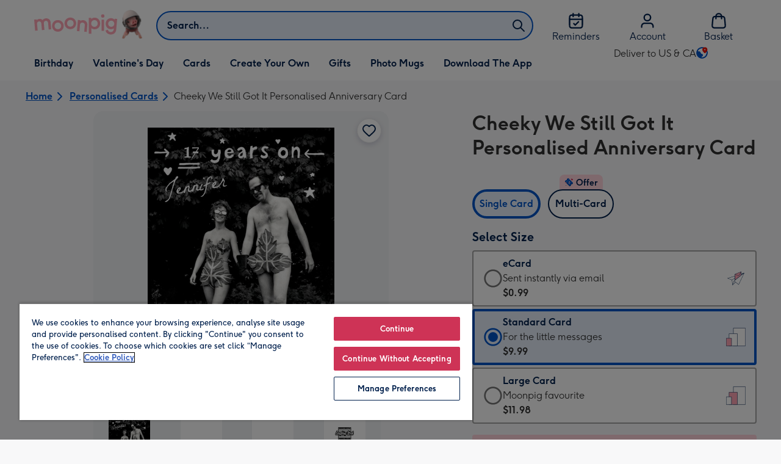

--- FILE ---
content_type: text/html; charset=utf-8
request_url: https://www.moonpig.com/us/personalised-cards/p/cheeky-we-still-got-it-personalised-anniversary-card/lstk011/
body_size: 68288
content:
<!DOCTYPE html><html lang="en-US" prefix="og: http://ogp.me/ns#"><head><meta charSet="utf-8" data-next-head=""/><meta name="viewport" content="width=device-width" data-next-head=""/><script src="https://cdn.speedcurve.com/js/lux.js?id=407819630" async="" defer="" crossorigin="anonymous"></script><script src="https://accounts.google.com/gsi/client" async="" defer=""></script><link rel="icon" type="image/x-icon" href="/favicon.ico" data-next-head=""/><meta property="og:site_name" content="Moonpig" data-next-head=""/><meta http-equiv="x-ua-compatible" content="IE=edge" data-next-head=""/><meta name="msvalidate.01" content="EFEAA4EF6245A1C2FA69117AF91BDC43" data-next-head=""/><meta name="msapplication-TileColor" content="#dae7f1" data-next-head=""/><meta name="facebook-domain-verification" content="m1grp3yre854sblydf9igrph3ldzoc" data-next-head=""/><meta name="msapplication-TileImage" content="https://static.web-explore.prod.moonpig.net/e1cd1950257fadd512145690f9629c8c5b6ef8d2/_next/static/images/logo-square-win8-4a72f271249411239a555e23410eb701.png" data-next-head=""/><meta name="version" content="e1cd1950257fadd512145690f9629c8c5b6ef8d2" data-next-head=""/><meta content="6ynlpPuN0ok0-Oy8NELN7XktiFH-5iVAaoB7uIAdTUA" name="google-site-verification" data-next-head=""/><meta http-equiv="Content-Security-Policy" content="default-src &#x27;none&#x27;;font-src &#x27;self&#x27; data: *.gstatic.com *.hotjar.com *.hotjar.io *.intercomcdn.com dkdrawii0zqtg.cloudfront.net *.moonpig.com *.moonpig.net mnpg-customer-creations-storage-us-east-1-prod-assets.s3.amazonaws.com mnpg-customer-creations-storage-eu-west-1-prod-assets.s3.eu-west-1.amazonaws.com mnpg-customer-creations-storage-us-east-1-prod-assets.s3.us-east-1.amazonaws.com mnpg-customer-creations-storage-ap-southeast-2-prod-assets.s3.ap-southeast-2.amazonaws.com;connect-src &#x27;self&#x27; blob: sc-static.net *.adalyser.com *.adnxs.com *.adyen.com ak.sail-horizon.com api.sail-track.com api.sail-personalize.com *.bing.net *.bing.com *.clarity.ms const.uno *.cookielaw.org *.criteo.com *.criteo.net data: *.doubleclick.net *.facebook.com *.google-analytics.com *.google.co.uk google.com *.google.com *.google.com.au *.googleadservices.com *.googleapis.com *.googletagmanager.com *.googlesyndication.com *.mplat-ppcprotect.com *.hotjar.com:* *.hotjar.com *.hotjar.io *.hs-analytics.net *.hsappstatic.net *.hs-banner.com *.hscollectedforms.net *.hs-scripts.com *.hsadspixel.net *.hubspot.com *.intercom.io *.intercom-messenger.com *.onetrust.com *.pangle-ads.com *.paypal.com *.pinterest.com *.podscribe.com px.ads.linkedin.com *.reddit.com *.redditstatic.com *.rokt-api.com *.rokt.com *.rakuten *.sailthru.cloud *.sciencebehindecommerce.com *.snapchat.com *.snitcher.com *.sovendus.com *.sovendus-benefits.com *.speedcurve.com *.taboola.com *.teads.tv *.tiktok.com *.tiktokw.us *.trackjs.com *.trustpilot.com *.wepowerconnections.com wss://*.hotjar.com wss://*.intercom-messenger.com wss://*.intercom.io mnpg-design-api-us-east-1-prod-image-upload.s3.amazonaws.com mnpg-design-api-eu-west-1-prod-image-upload.s3.eu-west-1.amazonaws.com mnpg-design-sticker-ai-generator-eu-west-1-prod-store.s3.eu-west-1.amazonaws.com mnpg-design-api-us-east-1-prod-image-upload.s3.us-east-1.amazonaws.com mnpg-design-sticker-ai-generator-us-east-1-prod-store.s3.us-east-1.amazonaws.com mnpg-design-api-ap-southeast-2-prod-image-upload.s3.ap-southeast-2.amazonaws.com mnpg-design-sticker-ai-generator-ap-southeast-2-prod-store.s3.ap-southeast-2.amazonaws.com mnpg-media-assets-us-east-1-prod-uploaded.s3.amazonaws.com mnpg-media-assets-us-east-1-prod-converted.s3.amazonaws.com mnpg-media-assets-eu-west-1-prod-uploaded.s3.eu-west-1.amazonaws.com mnpg-media-assets-us-east-1-prod-uploaded.s3.us-east-1.amazonaws.com mnpg-media-assets-ap-southeast-2-prod-uploaded.s3.ap-southeast-2.amazonaws.com mnpg-media-assets-eu-west-1-prod-converted.s3.eu-west-1.amazonaws.com mnpg-media-assets-us-east-1-prod-converted.s3.us-east-1.amazonaws.com mnpg-media-assets-ap-southeast-2-prod-converted.s3.ap-southeast-2.amazonaws.com mnpg-business-api-eu-west-1-prod-recipient-upload.s3.eu-west-1.amazonaws.com mnpg-business-api-us-east-1-prod-recipient-upload.s3.us-east-1.amazonaws.com mnpg-business-api-ap-southeast-2-prod-recipient-upload.s3.ap-southeast-2.amazonaws.com mnpg-customer-creations-storage-us-east-1-prod-assets.s3.amazonaws.com mnpg-customer-creations-storage-eu-west-1-prod-assets.s3.eu-west-1.amazonaws.com mnpg-customer-creations-storage-us-east-1-prod-assets.s3.us-east-1.amazonaws.com mnpg-customer-creations-storage-ap-southeast-2-prod-assets.s3.ap-southeast-2.amazonaws.com *.mixpanel.com *.lunio.ai *.moonpig.com *.moonpig.net *.sail-horizon.com *.sail-personalize.com *.sail-track.com;frame-src &#x27;self&#x27; *.adyen.com *.adsrvr.org *.awin1.com *.criteo.com *.criteo.net *.doubleclick.net *.facebook.com *.googleadservices.com *.googlesyndication.com *.googletagmanager.com *.hotjar.com *.hotjar.io *.hubspot.com *.hubspot.net *.hs-sites.com *.hsforms.net *.hsforms.com *.intercom.io *.mplat-ppcprotect.com *.paypal.com *.paypalobjects.com *.pinterest.com *.pinterest.co.uk *.rakuten.com *.roeye.com *.sovendus-benefits.com *.snapchat.com *.stripe.com *.trustpilot.com *.wepowerconnections.com *.youtube.com *.zenaps.com;style-src &#x27;unsafe-inline&#x27; &#x27;self&#x27; *.adyen.com *.google.co.uk *.google.com *.googleapis.com *.googletagmanager.com *.paypal.com *.moonpig.com *.moonpig.net;img-src * data: blob:;script-src &#x27;self&#x27; &#x27;unsafe-inline&#x27; &#x27;unsafe-eval&#x27; d3dh5c7rwzliwm.cloudfront.net d32106rlhdcogo.cloudfront.net dgf0rw7orw6vf.cloudfront.net d34r8q7sht0t9k.cloudfront.net *.adalyser.com *.adnxs.com *.adyen.com *.adsrvr.org *.awin1.com ak.sail-horizon.com *.bing.net *.bing.com *.clarity.ms const.uno *.cookielaw.org *.criteo.com *.criteo.net *.doubleclick.net *.dwin1.com *.facebook.net *.google-analytics.com *.google.co.uk *.google.com *.google.com.au *.googleadservices.com *.googlesyndication.com *.googletagmanager.com *.googletagservices.com *.hs-analytics.net *.hsappstatic.net *.hs-banner.com *.hscollectedforms.net *.hs-scripts.com *.hsadspixel.net *.hubspot.com *.hotjar.com *.hotjar.io *.intercom.io *.intercomcdn.com *.mplat-ppcprotect.com *.onetrust.com *.pangle-ads.com *.paypal.com *.paypalobjects.com *.pinimg.com *.pinterest.com *.podscribe.com px.ads.linkedin.com *.quantserve.com *.quantcount.com *.rakuten.com *.reddit.com *.redditstatic.com *.rokt-api.com *.rokt.com *.roeyecdn.com sc-static.net *.sciencebehindecommerce.com *.snapchat.com snap.licdn.com *.sovendus.com *.snitcher.com *.speedcurve.com *.stape.io stapecdn.com *.stripe.com *.taboola.com *.teads.tv *.tiktok.com *.trustpilot.com unpkg.com *.usemessages.com *.wepowerconnections.com *.youtube.com *.zenaps.com *.moonpig.com *.moonpig.net *.sail-horizon.com *.sail-personalize.com *.sail-track.com;worker-src &#x27;self&#x27; *.googletagmanager.com ;child-src &#x27;self&#x27; *.googletagmanager.com ;media-src blob: mnpg-media-assets-us-east-1-prod-uploaded.s3.amazonaws.com mnpg-media-assets-us-east-1-prod-converted.s3.amazonaws.com mnpg-media-assets-eu-west-1-prod-uploaded.s3.eu-west-1.amazonaws.com mnpg-media-assets-us-east-1-prod-uploaded.s3.us-east-1.amazonaws.com mnpg-media-assets-ap-southeast-2-prod-uploaded.s3.ap-southeast-2.amazonaws.com mnpg-media-assets-eu-west-1-prod-converted.s3.eu-west-1.amazonaws.com mnpg-media-assets-us-east-1-prod-converted.s3.us-east-1.amazonaws.com mnpg-media-assets-ap-southeast-2-prod-converted.s3.ap-southeast-2.amazonaws.com *.moonpig.net videos.ctfassets.net" data-next-head=""/><title data-next-head="">Cheeky We Still Got It Personalised Anniversary Card | Moonpig</title><meta name="title" content="Cheeky We Still Got It Personalised Anniversary Card" data-next-head=""/><meta name="description" content="Cheeky We Still Got It Personalised Anniversary Card &lt;br /&gt;&lt;br /&gt;Once you&#x27;ve personalised your card and used the handwriting feature on the app, it&#x27;s time to ma" data-next-head=""/><meta property="og:url" content="https://www.moonpig.com/us/personalised-cards/p/cheeky-we-still-got-it-personalised-anniversary-card/lstk011/" data-next-head=""/><meta property="og:image" content="https://images.cdn.europe-west1.gcp.commercetools.com/163a392c-de12-4559-841a-25ed7bfdcebb/img-wpK2vv9--large.jpg" data-next-head=""/><link rel="canonical" href="https://www.moonpig.com/us/personalised-cards/p/cheeky-we-still-got-it-personalised-anniversary-card/lstk011/" data-next-head=""/><script data-testid="gtm-script" data-next-head="">window.dataLayer = window.dataLayer || []; (function(w,d,s,l,i){w[l]=w[l]||[];w[l].push({'gtm.start':new Date().getTime(),event:'gtm.js'});var f=d.getElementsByTagName(s)[0],
    j=d.createElement(s);j.async=true;j.src=
    "/moonlog/7z9ujhogwghf.js?"+i;f.parentNode.insertBefore(j,f);
    })(window,document,'script','dataLayer','1i=DwxaMDMiRSdeOj0zNlZOHFtaSUZBCwZXER8QWQoABwQWAQBZBAAFTBUHF0pIAgcFCAQIEA%3D%3D%3D');
    </script><style data-next-head="">
          @media (max-width: 640px) {
            body {
              padding-bottom: 81px;
            }
          }
        </style><script type="application/ld+json" data-next-head="">{"@context":"https://schema.org/","@type":"Product","sku":"lstk011","name":"Cheeky We Still Got It Personalised Anniversary Card","description":"Cheeky We Still Got It Personalised Anniversary Card <br /><br />Once you've personalised your card and used the handwriting feature on the app, it's time to make their day even brighter by adding flowers and a gift!<br />","image":["https://images.cdn.europe-west1.gcp.commercetools.com/163a392c-de12-4559-841a-25ed7bfdcebb/img-wpK2vv9--large.jpg","https://images.cdn.europe-west1.gcp.commercetools.com/163a392c-de12-4559-841a-25ed7bfdcebb/img-juyFyUrl-large.jpg","https://images.cdn.europe-west1.gcp.commercetools.com/163a392c-de12-4559-841a-25ed7bfdcebb/img-RgBk4JZZ-large.jpg","https://images.cdn.europe-west1.gcp.commercetools.com/163a392c-de12-4559-841a-25ed7bfdcebb/img-XnHqU5ss-large.jpg"],"offers":[{"@type":"Offer","sku":"LSTK011-ECARD","priceCurrency":"USD","price":0.99,"availability":"https://schema.org/InStock"},{"@type":"Offer","sku":"LSTK011-STANDARDCARD","priceCurrency":"USD","price":9.99,"availability":"https://schema.org/InStock"},{"@type":"Offer","sku":"LSTK011-LARGECARD","priceCurrency":"USD","price":11.98,"availability":"https://schema.org/InStock"}]}</script><style>
      #nprogress,
      #nprogress .bar {
        position: fixed;
        z-index: 1031;
        top: 0;
        left: 0;
        width: 100%;
        height: 2px;
      }

      #nprogress {
        pointer-events: none;
        background: #f4f4f4
      }

      #nprogress .bar {
        box-shadow: 0 0 8px #ffa6b6;
        background: #ffa6b6;
      }
  </style><script>LUX=(function(){var a=("undefined"!==typeof(LUX)&&"undefined"!==typeof(LUX.gaMarks)?LUX.gaMarks:[]);var d=("undefined"!==typeof(LUX)&&"undefined"!==typeof(LUX.gaMeasures)?LUX.gaMeasures:[]);var j="LUX_start";var k=window.performance;var l=("undefined"!==typeof(LUX)&&LUX.ns?LUX.ns:(Date.now?Date.now():+(new Date())));if(k&&k.timing&&k.timing.navigationStart){l=k.timing.navigationStart}function f(){if(k&&k.now){return k.now()}var o=Date.now?Date.now():+(new Date());return o-l}function b(n){if(k){if(k.mark){return k.mark(n)}else{if(k.webkitMark){return k.webkitMark(n)}}}a.push({name:n,entryType:"mark",startTime:f(),duration:0});return}function m(p,t,n){if("undefined"===typeof(t)&&h(j)){t=j}if(k){if(k.measure){if(t){if(n){return k.measure(p,t,n)}else{return k.measure(p,t)}}else{return k.measure(p)}}else{if(k.webkitMeasure){return k.webkitMeasure(p,t,n)}}}var r=0,o=f();if(t){var s=h(t);if(s){r=s.startTime}else{if(k&&k.timing&&k.timing[t]){r=k.timing[t]-k.timing.navigationStart}else{return}}}if(n){var q=h(n);if(q){o=q.startTime}else{if(k&&k.timing&&k.timing[n]){o=k.timing[n]-k.timing.navigationStart}else{return}}}d.push({name:p,entryType:"measure",startTime:r,duration:(o-r)});return}function h(n){return c(n,g())}function c(p,o){for(i=o.length-1;i>=0;i--){var n=o[i];if(p===n.name){return n}}return undefined}function g(){if(k){if(k.getEntriesByType){return k.getEntriesByType("mark")}else{if(k.webkitGetEntriesByType){return k.webkitGetEntriesByType("mark")}}}return a}return{mark:b,measure:m,gaMarks:a,gaMeasures:d}})();LUX.ns=(Date.now?Date.now():+(new Date()));LUX.ac=[];LUX.cmd=function(a){LUX.ac.push(a)};LUX.init=function(){LUX.cmd(["init"])};LUX.send=function(){LUX.cmd(["send"])};LUX.addData=function(a,b){LUX.cmd(["addData",a,b])};LUX_ae=[];window.addEventListener("error",function(a){LUX_ae.push(a)});LUX_al=[];if("function"===typeof(PerformanceObserver)&&"function"===typeof(PerformanceLongTaskTiming)){var LongTaskObserver=new PerformanceObserver(function(c){var b=c.getEntries();for(var a=0;a<b.length;a++){var d=b[a];LUX_al.push(d)}});try{LongTaskObserver.observe({type:["longtask"]})}catch(e){}};</script><script>if(!window._AutofillCallbackHandler){window._AutofillCallbackHandler=function(){}}</script><noscript data-n-css=""></noscript><script defer="" crossorigin="anonymous" noModule="" src="https://static.web-explore.prod.moonpig.net/e1cd1950257fadd512145690f9629c8c5b6ef8d2/_next/static/chunks/polyfills-42372ed130431b0a.js"></script><script src="https://static.web-explore.prod.moonpig.net/e1cd1950257fadd512145690f9629c8c5b6ef8d2/_next/static/chunks/webpack-d3362edeff0ebbda.js" defer="" crossorigin="anonymous"></script><script src="https://static.web-explore.prod.moonpig.net/e1cd1950257fadd512145690f9629c8c5b6ef8d2/_next/static/chunks/framework-e0ced118ac36904b.js" defer="" crossorigin="anonymous"></script><script src="https://static.web-explore.prod.moonpig.net/e1cd1950257fadd512145690f9629c8c5b6ef8d2/_next/static/chunks/main-7a3ede511787de2f.js" defer="" crossorigin="anonymous"></script><script src="https://static.web-explore.prod.moonpig.net/e1cd1950257fadd512145690f9629c8c5b6ef8d2/_next/static/chunks/pages/_app-56fe78aa923e5dbf.js" defer="" crossorigin="anonymous"></script><script src="https://static.web-explore.prod.moonpig.net/e1cd1950257fadd512145690f9629c8c5b6ef8d2/_next/static/chunks/405-68c3f3f2af6da25a.js" defer="" crossorigin="anonymous"></script><script src="https://static.web-explore.prod.moonpig.net/e1cd1950257fadd512145690f9629c8c5b6ef8d2/_next/static/chunks/35-c59ce599b7505874.js" defer="" crossorigin="anonymous"></script><script src="https://static.web-explore.prod.moonpig.net/e1cd1950257fadd512145690f9629c8c5b6ef8d2/_next/static/chunks/649-9bab9ad626fdd9ca.js" defer="" crossorigin="anonymous"></script><script src="https://static.web-explore.prod.moonpig.net/e1cd1950257fadd512145690f9629c8c5b6ef8d2/_next/static/chunks/317-e7548864f4747ce7.js" defer="" crossorigin="anonymous"></script><script src="https://static.web-explore.prod.moonpig.net/e1cd1950257fadd512145690f9629c8c5b6ef8d2/_next/static/chunks/492-1d50d5aa01a394c6.js" defer="" crossorigin="anonymous"></script><script src="https://static.web-explore.prod.moonpig.net/e1cd1950257fadd512145690f9629c8c5b6ef8d2/_next/static/chunks/pages/product-details-3aca11d2bda79ac0.js" defer="" crossorigin="anonymous"></script><script src="https://static.web-explore.prod.moonpig.net/e1cd1950257fadd512145690f9629c8c5b6ef8d2/_next/static/e1cd1950257fadd512145690f9629c8c5b6ef8d2/_buildManifest.js" defer="" crossorigin="anonymous"></script><script src="https://static.web-explore.prod.moonpig.net/e1cd1950257fadd512145690f9629c8c5b6ef8d2/_next/static/e1cd1950257fadd512145690f9629c8c5b6ef8d2/_ssgManifest.js" defer="" crossorigin="anonymous"></script><style data-styled="" data-styled-version="6.1.19">.lbAANc{background-color:#ffffff;padding:4px;}/*!sc*/
.kTDbCF{position:relative;}/*!sc*/
@media (min-width: 0em){.kTDbCF{padding-top:4px;padding-bottom:4px;}}/*!sc*/
@media (min-width: 75em){.kTDbCF{padding-top:16px;padding-bottom:8px;}}/*!sc*/
.WNxBt{width:100%;}/*!sc*/
@media (min-width: 0em){.WNxBt{margin-top:8px;margin-bottom:8px;}}/*!sc*/
@media (min-width: 75em){.WNxBt{margin-top:2px;margin-bottom:2px;}}/*!sc*/
.dvTPbw{flex-direction:column;align-items:center;}/*!sc*/
@media (min-width: 0em){.gJVEbw{margin-right:0;}}/*!sc*/
@media (min-width: 40em){.gJVEbw{margin-right:8px;}}/*!sc*/
.kPIBfB{display:none;}/*!sc*/
.heJcZo{margin-bottom:32px;}/*!sc*/
.iXTPSa{position:relative;margin-bottom:16px;}/*!sc*/
.enmQaY{flex-direction:column;gap:16px;max-width:30.25rem;margin-bottom:16px;margin:0 auto;}/*!sc*/
.hxFrRM{position:relative;}/*!sc*/
@media (min-width: 0em){.jAbTqb{width:5rem;}}/*!sc*/
@media (min-width: 40em){.jAbTqb{width:6rem;}}/*!sc*/
@media (min-width: 56.25em){.jAbTqb{width:7.35rem;}}/*!sc*/
.fRjnuJ{margin-top:48px;}/*!sc*/
.enqPUT{margin-right:12px;margin-bottom:16px;}/*!sc*/
.ebbA-Du{color:#00204d;padding-top:3px;font-family:Moonpig,Arial,Sans-Serif;font-weight:700;line-height:1.375rem;font-size:0.875rem;letter-spacing:0;paragraph-spacing:0;text-decoration:none;}/*!sc*/
.jsdMvO{margin-bottom:16px;}/*!sc*/
.eMLthD{flex-grow:1;}/*!sc*/
@media (min-width: 0em){.cSNML{padding:16px;padding-top:16px;}}/*!sc*/
@media (min-width: 40em){.cSNML{padding:24px;padding-top:32px;}}/*!sc*/
@media (min-width: 0em){.bHQKuD{margin-bottom:24px;}}/*!sc*/
@media (min-width: 40em){.bHQKuD{margin-bottom:32px;}}/*!sc*/
.jrxYKT{background-color:#f8f8f9;}/*!sc*/
.fMmQEu{position:relative;height:100%;}/*!sc*/
@media (min-width: 0em){.fMmQEu{padding-top:8px;padding-bottom:8px;}}/*!sc*/
@media (min-width: 40em){.fMmQEu{padding-top:12px;padding-bottom:12px;}}/*!sc*/
.iTbFOD{margin-bottom:24px;}/*!sc*/
@media (min-width: 40em){.gdqBWb{margin-left:-16px;margin-right:-16px;}}/*!sc*/
.bMUdlM{background-color:#f0f1f3;padding-top:32px;padding-bottom:32px;}/*!sc*/
.hMmPLC{gap:12px;}/*!sc*/
@media (min-width: 0em){.hMmPLC{width:100%;}}/*!sc*/
@media (min-width: 25em){.hMmPLC{width:50%;}}/*!sc*/
@media (min-width: 40em){.hMmPLC{width:25%;}}/*!sc*/
.cScwOb{background-color:#ffffff;}/*!sc*/
@media (min-width: 0em){.cScwOb{padding-top:20px;padding-bottom:8px;}}/*!sc*/
@media (min-width: 40em){.cScwOb{padding-top:32px;padding-bottom:48px;}}/*!sc*/
@media (min-width: 0em){.kDPpBC{width:100%;}}/*!sc*/
@media (min-width: 40em){.kDPpBC{width:50%;}}/*!sc*/
@media (min-width: 56.25em){.kDPpBC{width:33.33333333333333%;}}/*!sc*/
.bmgqVk{flex-direction:column;}/*!sc*/
.bzPked{align-items:center;color:#ffa6b6;min-height:48px;}/*!sc*/
.kjqblh{max-width:860px;margin-top:20px;}/*!sc*/
@media (min-width: 0em){.kjqblh{width:100%;}}/*!sc*/
@media (min-width: 40em){.kjqblh{width:50%;}}/*!sc*/
@media (min-width: 56.25em){.kjqblh{width:33.33333333333333%;}}/*!sc*/
data-styled.g1[id="sc-bRKDuR"]{content:"lbAANc,kTDbCF,bCZExY,WNxBt,dvTPbw,gJVEbw,kPIBfB,heJcZo,iXTPSa,enmQaY,hxFrRM,jAbTqb,fRjnuJ,enqPUT,ebbA-Du,jsdMvO,eMLthD,cSNML,bHQKuD,jrxYKT,fMmQEu,iTbFOD,gdqBWb,bMUdlM,hMmPLC,cScwOb,kDPpBC,bmgqVk,bzPked,kjqblh,"}/*!sc*/
.dHAvLN{display:flex;}/*!sc*/
data-styled.g10[id="sc-kNOymR"]{content:"dHAvLN,"}/*!sc*/
.xwTZI{display:flex;gap:8px;}/*!sc*/
data-styled.g18[id="sc-kCuUfV"]{content:"xwTZI,"}/*!sc*/
.iUabFp{position:relative;align-self:center;width:1.5rem;height:1.5rem;}/*!sc*/
data-styled.g19[id="sc-dNdcvo"]{content:"iUabFp,"}/*!sc*/
.bIBwcU{position:relative;display:inline-flex;flex-direction:row;align-items:center;justify-content:center;min-height:48px;text-align:center;transition:background-color 150ms linear;cursor:pointer;border-radius:8px;box-shadow:0px 1px 4px 0px #00204d26;padding:12px;font-family:Moonpig,Arial,Sans-Serif;font-weight:700;line-height:1.5rem;font-size:1rem;letter-spacing:0;paragraph-spacing:0;text-decoration:none;transition:box-shadow 150ms linear;text-decoration-skip-ink:none;background-color:transparent;border:2px solid;border-color:transparent;color:#0054c8;box-shadow:0px 0px 0px 0px #000000;padding-left:0;padding-right:0;font-family:Moonpig,Arial,Sans-Serif;font-weight:700;line-height:1.5rem;font-size:1rem;letter-spacing:0;paragraph-spacing:0;text-decoration:underline;text-case:0;}/*!sc*/
.bIBwcU:disabled{cursor:not-allowed;border-color:#a3a3a3;color:#a3a3a3;background-color:#e8e8e8;}/*!sc*/
.bIBwcU:not(:disabled):hover{box-shadow:0px 3px 8px 0px #00034d26;}/*!sc*/
.bIBwcU:not(:disabled):active{box-shadow:0px 1px 4px 0px #00204d26;}/*!sc*/
@media (prefers-reduced-motion){.bIBwcU{transition:none;}}/*!sc*/
.bIBwcU:disabled{box-shadow:0px 0px 0px 0px #000000;}/*!sc*/
.bIBwcU:not(:disabled):focus{outline:transparent;box-shadow:0px 0px 0px 2px #FFFFFF,0px 0px 0px 5px #0054C8;}/*!sc*/
.bIBwcU:not(:disabled):focus:not(:focus-visible){box-shadow:0px 0px 0px 0px #000000;}/*!sc*/
.bIBwcU.loading{cursor:progress;color:#767676;}/*!sc*/
.bIBwcU:disabled{border:solid 2px transparent;background-color:transparent;}/*!sc*/
.bIBwcU:not(:disabled, .loading):hover,.bIBwcU:not(:disabled, .loading):focus{text-decoration-thickness:2px;}/*!sc*/
.bIBwcU:not(:disabled, .loading):hover{color:#004099;box-shadow:0px 0px 0px 0px #000000;}/*!sc*/
.bIBwcU:not(:disabled, .loading):focus{color:#0459d9;}/*!sc*/
.bIBwcU:not(:disabled, .loading):active{box-shadow:0px 0px 0px 0px #000000;}/*!sc*/
data-styled.g21[id="sc-gGKoUb"]{content:"bIBwcU,"}/*!sc*/
.bufbwN{position:relative;width:48px;height:48px;}/*!sc*/
.bufbwN::before{display:block;height:0;content:'';padding-bottom:100%;}/*!sc*/
.bufbwN img{display:block;}/*!sc*/
.bufbwN >:first-child:not(picture),.bufbwN >picture img{position:absolute;top:0;left:0;width:100%;height:100%;}/*!sc*/
.bufbwN >figure :first-child:not(picture),.bufbwN >figure picture img{position:absolute;top:0;left:0;width:100%;height:100%;}/*!sc*/
.gtXIQG{position:relative;padding:24px;}/*!sc*/
.gtXIQG::before{display:block;height:0;content:'';padding-bottom:100%;}/*!sc*/
.gtXIQG img{display:block;}/*!sc*/
.gtXIQG >:first-child:not(picture),.gtXIQG >picture img{position:absolute;top:0;left:0;width:100%;height:100%;}/*!sc*/
.gtXIQG >figure :first-child:not(picture),.gtXIQG >figure picture img{position:absolute;top:0;left:0;width:100%;height:100%;}/*!sc*/
.bkZLpA{position:relative;padding:8px;}/*!sc*/
.bkZLpA::before{display:block;height:0;content:'';padding-bottom:100%;}/*!sc*/
.bkZLpA img{display:block;}/*!sc*/
.bkZLpA >:first-child:not(picture),.bkZLpA >picture img{position:absolute;top:0;left:0;width:100%;height:100%;}/*!sc*/
.bkZLpA >figure :first-child:not(picture),.bkZLpA >figure picture img{position:absolute;top:0;left:0;width:100%;height:100%;}/*!sc*/
data-styled.g24[id="sc-eqNDNG"]{content:"bufbwN,gtXIQG,bkZLpA,"}/*!sc*/
.etbQrD{font-family:Moonpig,Arial,Sans-Serif;font-weight:300;line-height:1.5rem;font-size:1rem;letter-spacing:0;paragraph-spacing:0;text-decoration:none;}/*!sc*/
@media (min-width: 0em){.fpIUMt{font-family:Moonpig,Arial,Sans-Serif;font-weight:700;line-height:2.25rem;font-size:1.75rem;letter-spacing:0;paragraph-spacing:0;text-decoration:none;}}/*!sc*/
@media (min-width: 40em){.fpIUMt{font-family:Moonpig,Arial,Sans-Serif;font-weight:700;line-height:2.5rem;font-size:2rem;letter-spacing:0;paragraph-spacing:0;text-decoration:none;}}/*!sc*/
.gbVLGj{color:#00204d;padding:0;margin:0;margin-bottom:8px;}/*!sc*/
@media (min-width: 0em){.gbVLGj{font-family:Moonpig,Arial,Sans-Serif;font-weight:700;line-height:1.75rem;font-size:1.25rem;letter-spacing:0;paragraph-spacing:0;text-decoration:none;}}/*!sc*/
@media (min-width: 40em){.gbVLGj{font-family:Moonpig,Arial,Sans-Serif;font-weight:700;line-height:1.75rem;font-size:1.25rem;letter-spacing:0;paragraph-spacing:0;text-decoration:none;}}/*!sc*/
.hrBfVo{display:block;color:#00204d;font-family:Moonpig,Arial,Sans-Serif;font-weight:700;line-height:1.5rem;font-size:1rem;letter-spacing:0;paragraph-spacing:0;text-decoration:none;}/*!sc*/
.cnQpjA{display:block;color:#313131;font-family:Moonpig,Arial,Sans-Serif;font-weight:300;line-height:1.5rem;font-size:1rem;letter-spacing:0;paragraph-spacing:0;text-decoration:none;}/*!sc*/
.iuDhpE{display:block;color:#313131;font-family:Moonpig,Arial,Sans-Serif;font-weight:700;line-height:1.5rem;font-size:1rem;letter-spacing:0;paragraph-spacing:0;text-decoration:none;}/*!sc*/
.iygglT{font-family:Moonpig,Arial,Sans-Serif;font-weight:700;letter-spacing:0;}/*!sc*/
@media (min-width: 0em){.iygglT{line-height:1.5rem;font-size:1rem;}}/*!sc*/
@media (min-width: 40em){.iygglT{line-height:1.75rem;font-size:1.25rem;}}/*!sc*/
.dhZRiy{margin-left:8px;font-family:Moonpig,Arial,Sans-Serif;font-weight:300;line-height:1.5rem;font-size:1rem;letter-spacing:0;paragraph-spacing:0;text-decoration:none;}/*!sc*/
.lpnOUv{color:#00204d;margin-bottom:8px;}/*!sc*/
@media (min-width: 0em){.lpnOUv{margin-left:0;font-family:Moonpig,Arial,Sans-Serif;font-weight:700;line-height:1.625rem;font-size:1.125rem;letter-spacing:0;paragraph-spacing:0;text-decoration:none;}}/*!sc*/
@media (min-width: 40em){.lpnOUv{margin-left:32px;font-family:Moonpig,Arial,Sans-Serif;font-weight:700;line-height:1.75rem;font-size:1.25rem;letter-spacing:0;paragraph-spacing:0;text-decoration:none;}}/*!sc*/
.bzjiRt{color:#00204d;margin-bottom:12px;}/*!sc*/
@media (min-width: 0em){.bzjiRt{font-family:Moonpig,Arial,Sans-Serif;font-weight:700;line-height:1.625rem;font-size:1.125rem;letter-spacing:0;paragraph-spacing:0;text-decoration:none;}}/*!sc*/
@media (min-width: 40em){.bzjiRt{font-family:Moonpig,Arial,Sans-Serif;font-weight:700;line-height:1.75rem;font-size:1.25rem;letter-spacing:0;paragraph-spacing:0;text-decoration:none;}}/*!sc*/
.bzCsdP{color:#00204d;text-align:left;}/*!sc*/
@media (min-width: 0em){.bzCsdP{margin-bottom:8px;font-family:Moonpig,Arial,Sans-Serif;font-weight:700;line-height:1.625rem;font-size:1.125rem;letter-spacing:0;paragraph-spacing:0;text-decoration:none;}}/*!sc*/
@media (min-width: 40em){.bzCsdP{margin-bottom:12px;font-family:Moonpig,Arial,Sans-Serif;font-weight:700;line-height:1.75rem;font-size:1.25rem;letter-spacing:0;paragraph-spacing:0;text-decoration:none;}}/*!sc*/
.kpBDKn{margin-bottom:0;font-family:Moonpig,Arial,Sans-Serif;font-weight:300;line-height:1.375rem;font-size:0.875rem;letter-spacing:0;paragraph-spacing:0;text-decoration:none;}/*!sc*/
data-styled.g25[id="sc-fVHBlr"]{content:"etbQrD,fpIUMt,gbVLGj,hrBfVo,cnQpjA,iuDhpE,iygglT,dhZRiy,lpnOUv,bzjiRt,bzCsdP,kpBDKn,"}/*!sc*/
.bYEXwq{max-width:1200px;box-sizing:content-box;margin-left:auto;margin-right:auto;}/*!sc*/
@media (min-width: 75em){.bYEXwq{padding-left:24px;padding-right:24px;}}/*!sc*/
.bYEXwq >div{box-sizing:border-box;}/*!sc*/
.gUlJhj{max-width:1200px;box-sizing:content-box;margin-left:auto;margin-right:auto;}/*!sc*/
@media (min-width: 0em){.gUlJhj{padding-left:16px;padding-right:16px;}}/*!sc*/
@media (min-width: 40em){.gUlJhj{padding-left:24px;padding-right:24px;}}/*!sc*/
.gUlJhj >div{box-sizing:border-box;}/*!sc*/
.hleDQQ{padding-left:0;padding-right:0;margin-left:auto;margin-right:auto;}/*!sc*/
.hcCDRE{padding-left:0;padding-right:0;max-width:1200px;box-sizing:content-box;margin-left:auto;margin-right:auto;}/*!sc*/
.hcCDRE >div{box-sizing:border-box;}/*!sc*/
data-styled.g26[id="sc-gLaqbQ"]{content:"bYEXwq,gUlJhj,hleDQQ,hcCDRE,"}/*!sc*/
.bbZJWy{flex-shrink:0;flex-grow:0;}/*!sc*/
data-styled.g31[id="sc-kjwdDK"]{content:"bbZJWy,"}/*!sc*/
.gSLHpx{display:flex;justify-content:center;align-items:center;width:44px;height:44px;}/*!sc*/
data-styled.g32[id="sc-eVqvcJ"]{content:"gSLHpx,"}/*!sc*/
.jxlVfo{width:32px;aspect-ratio:1;display:flex;align-items:center;justify-content:center;border-radius:50%;color:#00204d;background-color:#ffffff;box-shadow:0px 8px 18px 0px #00204d26;}/*!sc*/
data-styled.g33[id="sc-bbbBoY"]{content:"jxlVfo,"}/*!sc*/
.dpTtmW{left:0;position:absolute;top:0;bottom:0;margin:auto 0;z-index:1;-webkit-tap-highlight-color:transparent;}/*!sc*/
.dpTtmW:disabled{visibility:hidden;}/*!sc*/
data-styled.g34[id="sc-cdmAjP"]{content:"dpTtmW,"}/*!sc*/
.fqUkzT{right:0;position:absolute;top:0;bottom:0;margin:auto 0;z-index:1;-webkit-tap-highlight-color:transparent;}/*!sc*/
.fqUkzT:disabled{visibility:hidden;}/*!sc*/
data-styled.g35[id="sc-jytpVa"]{content:"fqUkzT,"}/*!sc*/
.jvETzo{position:relative;padding-left:16px;padding-right:16px;}/*!sc*/
data-styled.g37[id="sc-pYNGo"]{content:"jvETzo,"}/*!sc*/
.kAWcCs{margin:0;padding-left:0;padding-right:0;padding-top:0;padding-bottom:0;display:flex;overflow-x:scroll;list-style-type:none;animation-duration:1000ms;animation-fill-mode:both;-webkit-overflow-scrolling:touch;scrollbar-width:none;}/*!sc*/
@media (prefers-reduced-motion: reduce){.kAWcCs{animation:none;}}/*!sc*/
@keyframes bounce{0%,20%,50%,80%,100%{transform:translateX(0);}40%{transform:translateX(-30px);}60%{transform:translateX(-15px);}}/*!sc*/
.kAWcCs::-webkit-scrollbar{display:none;}/*!sc*/
data-styled.g38[id="sc-cCVJLD"]{content:"kAWcCs,"}/*!sc*/
.fQZvcS{position:relative;}/*!sc*/
@media (min-width: 40em){.fQZvcS{padding-left:16px;padding-right:16px;}}/*!sc*/
data-styled.g40[id="sc-dNFkOE"]{content:"fQZvcS,"}/*!sc*/
.jIPJA-D{justify-content:initial;gap:24px;}/*!sc*/
.kRfwZM{gap:0px;}/*!sc*/
@media (min-width: 40em){.kRfwZM{justify-content:center;}}/*!sc*/
data-styled.g41[id="sc-fszimp"]{content:"jIPJA-D,kRfwZM,"}/*!sc*/
.iPSTvS{position:absolute;top:0;bottom:0;left:-6px;right:-6px;}/*!sc*/
@media (min-width: 0em){.iPSTvS{display:none;}}/*!sc*/
@media (min-width: 40em){.iPSTvS{display:block;}}/*!sc*/
data-styled.g42[id="sc-etsjJW"]{content:"iPSTvS,"}/*!sc*/
.fwlvDr{transition:background-color 150ms linear,box-shadow 150ms linear;cursor:pointer;white-space:nowrap;box-sizing:border-box;display:flex;justify-content:center;min-width:70px;flex-shrink:0;border:4px solid;border-color:#0054c8;border-radius:24px;color:#0054c8;background-color:#e6eefa;padding:8px;font-family:Moonpig,Arial,Sans-Serif;font-weight:700;line-height:1.5rem;font-size:1rem;letter-spacing:0;paragraph-spacing:0;text-decoration:none;}/*!sc*/
.fwlvDr[aria-selected='true']{border:4px solid;border-color:#0054c8;color:#0054c8;background-color:#e6eefa;padding:8px;}/*!sc*/
.fwlvDr:not(:disabled):hover{text-decoration:none;outline:none;border:4px solid;border-color:#d34767;color:#d34767;background-color:#fff8f9;padding:8px;}/*!sc*/
.fwlvDr:not(:disabled):hover[aria-selected='true']{border:4px solid;padding:8px;}/*!sc*/
.fwlvDr:not(:disabled):hover .dismiss-icon{color:#fff8f9;background-color:#d34767;}/*!sc*/
.fwlvDr:not(:disabled):focus-visible{text-decoration:none;outline:none;border:4px solid;border-color:#d34767;color:#d34767;background-color:#fff8f9;padding:8px;}/*!sc*/
.fwlvDr:not(:disabled):focus-visible[aria-selected='true']{border:4px solid;padding:8px;}/*!sc*/
.fwlvDr:not(:disabled):focus-visible .dismiss-icon{color:#fff8f9;background-color:#d34767;}/*!sc*/
.jnyQhc{transition:background-color 150ms linear,box-shadow 150ms linear;cursor:pointer;white-space:nowrap;box-sizing:border-box;display:flex;justify-content:center;min-width:70px;flex-shrink:0;border:2px solid;border-color:#00204d;border-radius:24px;color:#00204d;background-color:#ffffff;padding:10px;font-family:Moonpig,Arial,Sans-Serif;font-weight:700;line-height:1.5rem;font-size:1rem;letter-spacing:0;paragraph-spacing:0;text-decoration:none;}/*!sc*/
.jnyQhc[aria-selected='true']{border:4px solid;border-color:#0054c8;color:#0054c8;background-color:#e6eefa;padding:8px;}/*!sc*/
.jnyQhc:not(:disabled):hover{text-decoration:none;outline:none;border:3px solid;border-color:#d34767;color:#d34767;background-color:#fff8f9;padding:9px;}/*!sc*/
.jnyQhc:not(:disabled):hover[aria-selected='true']{border:4px solid;padding:8px;}/*!sc*/
.jnyQhc:not(:disabled):hover .dismiss-icon{color:#fff8f9;background-color:#d34767;}/*!sc*/
.jnyQhc:not(:disabled):focus-visible{text-decoration:none;outline:none;border:3px solid;border-color:#d34767;color:#d34767;background-color:#fff8f9;padding:9px;}/*!sc*/
.jnyQhc:not(:disabled):focus-visible[aria-selected='true']{border:4px solid;padding:8px;}/*!sc*/
.jnyQhc:not(:disabled):focus-visible .dismiss-icon{color:#fff8f9;background-color:#d34767;}/*!sc*/
data-styled.g44[id="sc-koBvLg"]{content:"fwlvDr,jnyQhc,"}/*!sc*/
.eavmLk{display:flex;text-align:center;}/*!sc*/
data-styled.g45[id="sc-DZJJV"]{content:"eavmLk,"}/*!sc*/
.kAayUm{width:100%;height:1px;border:none;border-radius:24px;background-color:#d1d1d1;}/*!sc*/
data-styled.g46[id="sc-kUouGy"]{content:"kAayUm,"}/*!sc*/
html{-webkit-font-smoothing:auto;-moz-osx-font-smoothing:auto;box-sizing:border-box;}/*!sc*/
*,*::before,*::after{box-sizing:inherit;}/*!sc*/
body{margin:0;color:#313131;background-color:#f8f8f9;font-family:Moonpig,Arial,Sans-Serif;font-weight:300;line-height:1.5rem;font-size:1rem;letter-spacing:0;paragraph-spacing:0;text-decoration:none;}/*!sc*/
strong{font-weight:700;}/*!sc*/
a{color:#0054c8;text-decoration:none;}/*!sc*/
a:hover{text-decoration:underline;}/*!sc*/
ol,ul{list-style:none;margin:0;padding:0;text-indent:0;}/*!sc*/
h1{font-family:Moonpig,Arial,Sans-Serif;font-weight:700;letter-spacing:0;}/*!sc*/
@media (min-width: 0em){h1{line-height:2.25rem;font-size:1.75rem;}}/*!sc*/
@media (min-width: 40em){h1{line-height:3rem;font-size:2.5rem;}}/*!sc*/
h2{font-family:Moonpig,Arial,Sans-Serif;font-weight:700;letter-spacing:0;}/*!sc*/
@media (min-width: 0em){h2{line-height:2rem;font-size:1.5rem;}}/*!sc*/
@media (min-width: 40em){h2{line-height:2.5rem;font-size:2rem;}}/*!sc*/
h3{font-family:Moonpig,Arial,Sans-Serif;font-weight:700;letter-spacing:0;}/*!sc*/
@media (min-width: 0em){h3{line-height:1.75rem;font-size:1.25rem;}}/*!sc*/
@media (min-width: 40em){h3{line-height:2.25rem;font-size:1.75rem;}}/*!sc*/
h1,h2,h3,h4,h5,p{margin:0 0 1rem 0;}/*!sc*/
button{border:0;border-radius:0;margin:0;padding:0;background:transparent;}/*!sc*/
button:not(:disabled){cursor:pointer;}/*!sc*/
@font-face{font-family:Moonpig;font-weight:300;font-style:normal;src:url(https://www.moonpig.com/static/fonts/moonpig-light.woff2) format('woff2'),url(https://www.moonpig.com/static/fonts/moonpig-light.woff) format('woff');font-display:fallback;}/*!sc*/
@font-face{font-family:Moonpig;font-weight:500;font-style:normal;src:url(https://www.moonpig.com/static/fonts/moonpig-regular.woff2) format('woff2'),url(https://www.moonpig.com/static/fonts/moonpig-regular.woff) format('woff');font-display:fallback;}/*!sc*/
@font-face{font-family:Moonpig;font-weight:700;font-style:normal;src:url(https://www.moonpig.com/static/fonts/moonpig-bold.woff2) format('woff2'),url(https://www.moonpig.com/static/fonts/moonpig-bold.woff) format('woff');font-display:fallback;}/*!sc*/
data-styled.g47[id="sc-global-YtBvD1"]{content:"sc-global-YtBvD1,"}/*!sc*/
.LVceO{display:flex;flex-wrap:wrap;justify-content:right;margin-left:0;margin-bottom:0;}/*!sc*/
.LVceO >*{padding-left:0;padding-bottom:0;}/*!sc*/
.jkxCvV{display:flex;flex-wrap:wrap;}/*!sc*/
@media (min-width: 0em){.jkxCvV{margin-left:-16px;margin-bottom:-16px;}}/*!sc*/
@media (min-width: 56.25em){.jkxCvV{margin-left:-24px;margin-bottom:-24px;}}/*!sc*/
@media (min-width: 0em){.jkxCvV >*{padding-left:16px;padding-bottom:16px;}}/*!sc*/
@media (min-width: 56.25em){.jkxCvV >*{padding-left:24px;padding-bottom:24px;}}/*!sc*/
.kKEnJG{display:flex;flex-wrap:wrap;margin-left:0;margin-bottom:0;}/*!sc*/
@media (min-width: 0em){.kKEnJG{justify-content:center;}}/*!sc*/
@media (min-width: 40em){.kKEnJG{justify-content:start;}}/*!sc*/
.kKEnJG >*{padding-left:0;padding-bottom:0;}/*!sc*/
.kYJtDF{display:flex;flex-wrap:wrap;margin-left:-12px;margin-bottom:-32px;}/*!sc*/
.kYJtDF >*{padding-left:12px;padding-bottom:32px;}/*!sc*/
.iTODD{display:flex;flex-wrap:wrap;justify-content:left;margin-bottom:0;}/*!sc*/
@media (min-width: 0em){.iTODD{margin-left:0;}}/*!sc*/
@media (min-width: 40em){.iTODD{margin-left:-12px;}}/*!sc*/
.iTODD >*{padding-bottom:0;}/*!sc*/
@media (min-width: 0em){.iTODD >*{padding-left:0;}}/*!sc*/
@media (min-width: 40em){.iTODD >*{padding-left:12px;}}/*!sc*/
.gRNXhT{display:flex;flex-wrap:wrap;justify-content:start;align-items:center;order:0;margin-bottom:-8px;}/*!sc*/
@media (min-width: 0em){.gRNXhT{margin-left:-4px;}}/*!sc*/
@media (min-width: 40em){.gRNXhT{margin-left:-8px;}}/*!sc*/
.gRNXhT >*{padding-bottom:8px;}/*!sc*/
@media (min-width: 0em){.gRNXhT >*{padding-left:4px;}}/*!sc*/
@media (min-width: 40em){.gRNXhT >*{padding-left:8px;}}/*!sc*/
.hiUwRn{display:flex;flex-wrap:wrap;justify-content:start;align-items:center;order:0;margin-bottom:-8px;}/*!sc*/
@media (min-width: 0em){.hiUwRn{margin-left:-8px;}}/*!sc*/
@media (min-width: 40em){.hiUwRn{margin-left:-12px;}}/*!sc*/
.hiUwRn >*{padding-bottom:8px;}/*!sc*/
@media (min-width: 0em){.hiUwRn >*{padding-left:8px;}}/*!sc*/
@media (min-width: 40em){.hiUwRn >*{padding-left:12px;}}/*!sc*/
.hYvrzh{display:flex;flex-wrap:wrap;justify-content:start;align-items:center;order:0;margin-left:-12px;margin-bottom:-8px;}/*!sc*/
.hYvrzh >*{padding-left:12px;padding-bottom:8px;}/*!sc*/
data-styled.g49[id="sc-bjMIFn"]{content:"LVceO,jkxCvV,kKEnJG,kYJtDF,iTODD,gRNXhT,hiUwRn,hYvrzh,"}/*!sc*/
.khPBGl{border-radius:8px;padding:4px;transition:box-shadow 150ms linear;}/*!sc*/
@media (prefers-reduced-motion){.khPBGl{transition:none;}}/*!sc*/
.khPBGl:disabled{box-shadow:0px 0px 0px 0px #000000;}/*!sc*/
.khPBGl:not(:disabled):focus{outline:transparent;box-shadow:0px 0px 0px 2px #FFFFFF,0px 0px 0px 5px #0054C8;}/*!sc*/
.khPBGl:not(:disabled):focus:not(:focus-visible){box-shadow:0px 0px 0px 0px #000000;}/*!sc*/
data-styled.g50[id="sc-dClGHI"]{content:"khPBGl,"}/*!sc*/
.kprrJK{border:1px solid;border-color:#e8e8e8;border-radius:40px;display:flex;justify-content:center;align-items:center;background-color:#ffffff;box-shadow:0px 3px 8px 0px #00034d26;width:40px;height:40px;}/*!sc*/
.kprrJK:hover,.kprrJK:active{background-color:#f0f1f3;}/*!sc*/
.kprrJK.is-toggled:hover,.kprrJK.is-toggled:active{background-color:#fde7e5;}/*!sc*/
data-styled.g51[id="sc-fhfEft"]{content:"kprrJK,"}/*!sc*/
.eWtDKl{width:1.5rem;height:1.5rem;--spring-easing:linear(
    0,
    0.0114 0.7%,
    0.044,
    0.095 2.1%,
    0.176 3%,
    0.347 4.4%,
    0.889 8.3%,
    1.121 10.4%,
    1.2699 12%,
    1.309 13.5%,
    1.333 15.3%,
    1.326 16.2%,
    1.285 17.8%,
    1.218 19.5%,
    1.037 23.5%,
    0.955 25.7%,
    0.91 28%,
    0.89 29.7%,
    0.8937 31.8%,
    0.921 34.3%,
    0.982 38.2%,
    1.007 40.2%,
    1.033 44.7%,
    1.033 47.8%,
    0.998 55.4%,
    0.988 62.9%,
    1.001 70.4%,
    1.004 74.5%,
    1 89%,
    1 99.96%
  );--spring-duration:1.2s;}/*!sc*/
.eWtDKl svg{transition:transform var(--spring-duration) var(--spring-easing);transform:scale(1);}/*!sc*/
.eWtDKl path{stroke-width:2px;stroke:#00204d;fill-opacity:0;transition:stroke 100ms ease-in-out,fill 100ms ease-in-out,fill-opacity 100ms ease-in-out;}/*!sc*/
.eWtDKl.is-toggled path{stroke:#ce3356;fill:#ce3356;fill-opacity:1;}/*!sc*/
.eWtDKl.is-pressed svg{transform:scale(0.7);}/*!sc*/
data-styled.g52[id="sc-bAehkN"]{content:"eWtDKl,"}/*!sc*/
.cmOcNO >*+*{margin-top:4px;}/*!sc*/
data-styled.g53[id="sc-gahYZc"]{content:"cmOcNO,"}/*!sc*/
.dPaPwz img{transition:opacity 300ms ease;}/*!sc*/
.dPaPwz:hover{cursor:zoom-in;}/*!sc*/
.dPaPwz:hover img{opacity:1;}/*!sc*/
@media (hover: none){.dPaPwz{pointer-events:none;}}/*!sc*/
data-styled.g57[id="sc-blIAwI"]{content:"dPaPwz,"}/*!sc*/
.bAESTV{margin-bottom:16px;padding-top:2px;padding-bottom:2px;text-align:left;}/*!sc*/
data-styled.g58[id="sc-itBLYH"]{content:"bAESTV,"}/*!sc*/
.cZczxf{display:inline-flex;align-items:center;border-radius:4px;background-color:#ffd3db;box-shadow:0px 0px 0px 0px #000000;width:100%;padding-top:8px;padding-bottom:8px;padding-left:16px;padding-right:16px;}/*!sc*/
@media (min-width: 0em){.cZczxf{font-family:Moonpig,Arial,Sans-Serif;font-weight:700;line-height:1.5rem;font-size:1rem;letter-spacing:0;paragraph-spacing:0;text-decoration:none;}}/*!sc*/
@media (min-width: 40em){.cZczxf{font-family:Moonpig,Arial,Sans-Serif;font-weight:700;line-height:1.625rem;font-size:1.125rem;letter-spacing:0;paragraph-spacing:0;text-decoration:none;}}/*!sc*/
data-styled.g59[id="sc-bEjUoa"]{content:"cZczxf,"}/*!sc*/
.femdlp{position:absolute;overflow:hidden;clip:rect(0 0 0 0);height:1px;width:1px;margin:-1px;padding:0;border:0;}/*!sc*/
data-styled.g61[id="sc-fOOuSg"]{content:"femdlp,"}/*!sc*/
.jxylUG{position:relative;display:inline-flex;flex-direction:row;align-items:center;justify-content:center;min-height:48px;text-align:center;transition:background-color 150ms linear;cursor:pointer;border-radius:8px;box-shadow:0px 1px 4px 0px #00204d26;padding:12px;font-family:Moonpig,Arial,Sans-Serif;font-weight:700;line-height:1.5rem;font-size:1rem;letter-spacing:0;paragraph-spacing:0;text-decoration:none;transition:box-shadow 150ms linear;border:2px solid;border-color:#0054c8;color:#ffffff;background-color:#0054c8;width:100%;margin-left:0;}/*!sc*/
.jxylUG:disabled{cursor:not-allowed;border-color:#a3a3a3;color:#a3a3a3;background-color:#e8e8e8;}/*!sc*/
.jxylUG:not(:disabled):hover{box-shadow:0px 3px 8px 0px #00034d26;}/*!sc*/
.jxylUG:not(:disabled):active{box-shadow:0px 1px 4px 0px #00204d26;}/*!sc*/
@media (prefers-reduced-motion){.jxylUG{transition:none;}}/*!sc*/
.jxylUG:disabled{box-shadow:0px 0px 0px 0px #000000;}/*!sc*/
.jxylUG:not(:disabled):focus{outline:transparent;box-shadow:0px 0px 0px 2px #FFFFFF,0px 0px 0px 5px #0054C8;}/*!sc*/
.jxylUG:not(:disabled):focus:not(:focus-visible){box-shadow:0px 0px 0px 0px #000000;}/*!sc*/
.jxylUG.loading{text-decoration:none;cursor:progress;border-color:#a3a3a3;color:#767676;background-color:#e8e8e8;}/*!sc*/
.jxylUG:not(:disabled, .loading):hover,.jxylUG:not(:disabled, .loading):focus{text-decoration:none;}/*!sc*/
.jxylUG:not(:disabled, .loading):hover{border-color:#004099;background-color:#004099;}/*!sc*/
.jxylUG:not(:disabled, .loading):focus{border-color:#0459d9;background-color:#0459d9;}/*!sc*/
.jxylUG:not(:disabled, .loading):active{border-color:#0459d9;background-color:#0459d9;}/*!sc*/
data-styled.g80[id="sc-eEHciv"]{content:"jxylUG,"}/*!sc*/
.jnyDUE{position:relative;display:inline-flex;flex-direction:row;align-items:center;justify-content:center;min-height:48px;text-align:center;transition:background-color 150ms linear;cursor:pointer;border-radius:8px;box-shadow:0px 1px 4px 0px #00204d26;padding:12px;font-family:Moonpig,Arial,Sans-Serif;font-weight:700;line-height:1.5rem;font-size:1rem;letter-spacing:0;paragraph-spacing:0;text-decoration:none;transition:box-shadow 150ms linear;border:2px solid;border-color:#0054c8;border-radius:8px;color:#0054c8;background-color:#ffffff;}/*!sc*/
.jnyDUE:disabled{cursor:not-allowed;border-color:#a3a3a3;color:#a3a3a3;background-color:#e8e8e8;}/*!sc*/
.jnyDUE:not(:disabled):hover{box-shadow:0px 3px 8px 0px #00034d26;}/*!sc*/
.jnyDUE:not(:disabled):active{box-shadow:0px 1px 4px 0px #00204d26;}/*!sc*/
@media (prefers-reduced-motion){.jnyDUE{transition:none;}}/*!sc*/
.jnyDUE:disabled{box-shadow:0px 0px 0px 0px #000000;}/*!sc*/
.jnyDUE:not(:disabled):focus{outline:transparent;box-shadow:0px 0px 0px 2px #FFFFFF,0px 0px 0px 5px #0054C8;}/*!sc*/
.jnyDUE:not(:disabled):focus:not(:focus-visible){box-shadow:0px 0px 0px 0px #000000;}/*!sc*/
.jnyDUE.loading{text-decoration:none;cursor:progress;border-color:#a3a3a3;color:#767676;background-color:#e8e8e8;}/*!sc*/
.jnyDUE:not(:disabled, .loading):hover,.jnyDUE:not(:disabled, .loading):focus{text-decoration:none;}/*!sc*/
.jnyDUE:not(:disabled, .loading):hover{color:#004099;background-color:#e6eefa;}/*!sc*/
.jnyDUE:not(:disabled, .loading):focus{color:#0459d9;background-color:#e6eefa;}/*!sc*/
.jnyDUE:not(:disabled, .loading):active{color:#0459d9;background-color:#e6eefa;}/*!sc*/
data-styled.g93[id="sc-jCWzJg"]{content:"jnyDUE,"}/*!sc*/
.iDZoHx{display:flex;gap:8px;box-sizing:border-box;position:relative;border-bottom:1px solid;border-color:#e8e8e8;border-radius:8px;gap:5px;background-color:#ffffff;}/*!sc*/
data-styled.g103[id="sc-cgHfjM"]{content:"iDZoHx,"}/*!sc*/
.bZNxWe{display:flex;align-items:center;justify-content:center;flex:1;gap:8px;margin-bottom:-1px;padding-bottom:10px;border-bottom:2px solid;border-color:transparent;border-radius:8px;color:#00204d;background-color:#ffffff;padding-left:8px;padding-right:8px;padding-top:12px;font-family:Moonpig,Arial,Sans-Serif;font-weight:700;line-height:1.5rem;font-size:1rem;letter-spacing:0;paragraph-spacing:0;text-decoration:none;border-bottom-right-radius:0;border-bottom-left-radius:0;}/*!sc*/
.bZNxWe[aria-selected='true']{border-color:#0054c8;color:#0054c8;}/*!sc*/
.bZNxWe[aria-selected='true'] .sc-fpikKz{color:#ffffff;background-color:#0054c8;}/*!sc*/
.bZNxWe[aria-selected='true']:hover{border-color:#004099;color:#004099;background-color:#e6eefa;}/*!sc*/
.bZNxWe[aria-selected='true']:hover .sc-fpikKz{background-color:#004099;}/*!sc*/
.bZNxWe[aria-selected='false']:hover{border-color:#8d8d8d;background-color:#f4f4f4;}/*!sc*/
.bZNxWe[aria-selected='false']:hover .sc-fpikKz{background-color:#d1d1d1;}/*!sc*/
.bZNxWe:focus-within{outline:none;box-shadow:0px 0px 0px 2px #FFFFFF,0px 0px 0px 5px #0054C8;}/*!sc*/
data-styled.g105[id="sc-gWaSiO"]{content:"bZNxWe,"}/*!sc*/
.jLKSll{background-color:#ffffff;}/*!sc*/
data-styled.g107[id="sc-bjxVRI"]{content:"jLKSll,"}/*!sc*/
.hGLlPY[data-state='inactive']{display:none;}/*!sc*/
data-styled.g108[id="sc-erZbsv"]{content:"hGLlPY,"}/*!sc*/
.bHwSQV{position:absolute;top:0;left:0;z-index:-1;}/*!sc*/
.bHwSQV:focus{z-index:1001;}/*!sc*/
data-styled.g118[id="sc-xKhEK"]{content:"bHwSQV,"}/*!sc*/
.cPKuLN{position:relative;top:0;left:0;right:0;z-index:1000;}/*!sc*/
@media (min-width: 75em){.cPKuLN{padding-right:var(--removed-body-scroll-bar-size, 0px);}.cPKuLN.is-sticky{position:sticky;}}/*!sc*/
.cPKuLN::before{position:absolute;top:0;right:0;bottom:0;left:0;box-shadow:0 0 16px rgba(0, 0, 0, 0.3);opacity:0;content:'';transition:opacity 200ms;}/*!sc*/
.cPKuLN.has-shadow::before{opacity:1;}/*!sc*/
data-styled.g119[id="sc-eTCgfj"]{content:"cPKuLN,"}/*!sc*/
.ifoWge{border-bottom:2px solid #f8f8f9;background-color:#ffffff;}/*!sc*/
data-styled.g120[id="sc-fmLCLE"]{content:"ifoWge,"}/*!sc*/
.gAWUif{display:flex;flex-direction:column;justify-content:end;align-items:center;min-width:40px;height:50px;text-indent:-999px;line-height:0;}/*!sc*/
@media (min-width: 40em){.gAWUif{flex-direction:row;position:absolute;top:8px;left:4px;height:44px;border:2px solid;border-radius:8px;border-color:#00204d;padding-left:8px;padding-right:8px;margin-left:16px;}.gAWUif:focus{outline:2px solid #0054c8;outline-offset:4px;}}/*!sc*/
.gAWUif .line{background-color:#00204d;position:relative;display:block;width:18px;height:2px;margin:5px auto 5px;border-radius:2px;transition:transform 200ms,opacity 200ms;user-select:none;}/*!sc*/
.gAWUif .text{text-indent:0;color:#00204d;font-family:Moonpig,Arial,Sans-Serif;font-weight:300;line-height:1.375rem;font-size:0.875rem;letter-spacing:0;paragraph-spacing:0;text-decoration:none;}/*!sc*/
@media (min-width: 40em){.gAWUif .text{font-family:Moonpig,Arial,Sans-Serif;font-weight:700;line-height:1.5rem;font-size:1rem;letter-spacing:0;paragraph-spacing:0;text-decoration:none;}}/*!sc*/
data-styled.g123[id="sc-cMuefe"]{content:"gAWUif,"}/*!sc*/
.fZHzqp{display:flex;justify-content:center;font-size:0;}/*!sc*/
@media (min-width: 75em){.fZHzqp{display:none;}}/*!sc*/
data-styled.g124[id="sc-eJvlPh"]{content:"fZHzqp,"}/*!sc*/
.iAaIcb{display:inline-block;color:inherit;border-radius:4px;padding-top:4px;padding-bottom:4px;font-family:Moonpig,Arial,Sans-Serif;font-weight:300;line-height:1.375rem;font-size:0.875rem;letter-spacing:0;paragraph-spacing:0;text-decoration:none;}/*!sc*/
.iAaIcb.is-active,.iAaIcb:hover,.iAaIcb:focus{color:#0054c8;text-decoration:none;}/*!sc*/
.iAaIcb.is-active span,.iAaIcb:hover span,.iAaIcb:focus span{background-image:linear-gradient(
        to right,
        #0054c8 0%,
        #0054c8 100%
      );background-repeat:repeat-x;background-position:0 100%;background-size:100% 2px;}/*!sc*/
data-styled.g125[id="sc-gDzyrw"]{content:"iAaIcb,"}/*!sc*/
.dUKUfT{display:none;}/*!sc*/
.dUKUfT::before,.dUKUfT::after{position:absolute;z-index:1;top:0;bottom:-2px;width:1.875rem;content:' ';}/*!sc*/
.dUKUfT::before{left:0;transform:skewX(-45deg);}/*!sc*/
.dUKUfT::after{right:0;transform:skewX(45deg);}/*!sc*/
data-styled.g147[id="sc-bUAJAs"]{content:"dUKUfT,"}/*!sc*/
.buiIcC{position:relative;color:#00204d;}/*!sc*/
.buiIcC.primary-link{padding-left:16px;padding-right:16px;padding-top:12px;padding-bottom:12px;font-family:Moonpig,Arial,Sans-Serif;font-weight:700;line-height:1.5rem;font-size:1rem;letter-spacing:0;paragraph-spacing:0;text-decoration:none;width:100%;outline:none;}/*!sc*/
@media (min-width: 75em){.buiIcC.primary-link{padding:16px;}.buiIcC.primary-link::before{position:absolute;top:100%;left:0;right:0;height:2px;content:' ';}}/*!sc*/
@media (max-width: 74.99em){.buiIcC.primary-link.is-active>span{background-image:none;}}/*!sc*/
data-styled.g148[id="sc-fdbPbf"]{content:"buiIcC,"}/*!sc*/
.eaXSye{position:relative;}/*!sc*/
@media (max-width: 74.99em){.eaXSye{border-bottom:2px solid #f8f8f9;cursor:pointer;}}/*!sc*/
.eaXSye:hover{color:#0054c8;}/*!sc*/
data-styled.g149[id="sc-gJUwzu"]{content:"eaXSye,"}/*!sc*/
@media (min-width: 75em){.hdqGEQ.is-active,.hdqGEQ:focus,.hdqGEQ .focus-visible{outline:2px solid #0054c8;}.hdqGEQ .focus-visible+a{color:#0054c8;}}/*!sc*/
.hdqGEQ:hover .sc-bUAJAs{display:block;}/*!sc*/
data-styled.g150[id="sc-bEXoF"]{content:"hdqGEQ,"}/*!sc*/
.kmZbYJ{position:absolute;top:0;bottom:0;left:0;z-index:1;display:block;width:100%;color:transparent;}/*!sc*/
@media (max-width: 74.99em){.kmZbYJ{cursor:pointer;}}/*!sc*/
@media (min-width: 75em){.kmZbYJ{border-radius:4px;z-index:-1;}.kmZbYJ:focus{z-index:1;}}/*!sc*/
data-styled.g151[id="sc-bIxEMU"]{content:"kmZbYJ,"}/*!sc*/
.iEpiUN{position:absolute;top:50%;right:12px;width:28px;height:28px;transform:translateY(-50%);}/*!sc*/
@media (min-width: 75em){.iEpiUN{display:none;}}/*!sc*/
data-styled.g152[id="sc-eoPBRc"]{content:"iEpiUN,"}/*!sc*/
.cSuiaz{display:flex;justify-content:center;height:100%;background-color:#ffffff;}/*!sc*/
@media (max-width: 74.99em){.cSuiaz{overflow-y:auto;overflow-x:hidden;flex-direction:column;justify-content:flex-start;width:320px;transition:transform 200ms cubic-bezier(0.33, 0.35, 0.14, 0.99);transform:translateX(-100%);}.cSuiaz.is-open{transform:translateX(0);}}/*!sc*/
data-styled.g154[id="sc-JQDoe"]{content:"cSuiaz,"}/*!sc*/
@media (min-width: 75em){.hRKsDo{position:fixed;bottom:0;left:0;z-index:-1;right:9999px;background-color:rgba(0, 0, 0, 0.25);opacity:0;transition:opacity 200ms,right 0ms 200ms;}.hRKsDo.is-open{opacity:1;right:0;transition:opacity 200ms,right 0ms 0ms;}}/*!sc*/
data-styled.g155[id="sc-ffIBOD"]{content:"hRKsDo,"}/*!sc*/
.hEVneb{position:absolute;top:0;bottom:0;left:0;width:100%;outline:none;background-color:rgba(0, 0, 0, 0.25);transition:opacity 200ms;}/*!sc*/
@media (min-width: 75em){.hEVneb{display:none;}}/*!sc*/
data-styled.g156[id="sc-eNLTQs"]{content:"hEVneb,"}/*!sc*/
@media (min-width: 75em){.ehDKZb{margin-bottom:-16px;}}/*!sc*/
@media (max-width: 74.99em){.ehDKZb{position:absolute;top:74px;left:-100vw;height:0px;width:100vw;overflow:hidden;transition-delay:200ms;}}/*!sc*/
@media (max-width: 74.99em){.ehDKZb.is-open{left:0;transition-delay:0ms;}}/*!sc*/
data-styled.g157[id="sc-jjDSqR"]{content:"ehDKZb,"}/*!sc*/
.dIZZJm{position:static;}/*!sc*/
@media (min-width: 40em){.dIZZJm{position:absolute;top:0;bottom:0;left:0;}}/*!sc*/
@media (min-width: 75em){.dIZZJm{position:relative;display:flex;justify-content:start;}}/*!sc*/
data-styled.g158[id="sc-biMVnu"]{content:"dIZZJm,"}/*!sc*/
.sWdnA{position:relative;display:flex;justify-content:center;align-items:center;}/*!sc*/
data-styled.g159[id="sc-fEETNT"]{content:"sWdnA,"}/*!sc*/
.fzktVp{color:#00204d;}/*!sc*/
.fzktVp:not(:disabled):hover{color:#ce3356;}/*!sc*/
.fzktVp:not(:disabled):active{color:#0054c8;}/*!sc*/
.fzktVp:not(:disabled):focus{color:#0054c8;}/*!sc*/
.fzktVp:not(:disabled):focus:hover{color:#ce3356;}/*!sc*/
data-styled.g160[id="sc-eBIPcU"]{content:"fzktVp,"}/*!sc*/
.FHQTb{display:flex;width:100%;top:4px;right:4px;}/*!sc*/
@media (min-width: 40em){.FHQTb{position:relative;}}/*!sc*/
data-styled.g162[id="sc-hndUf"]{content:"FHQTb,"}/*!sc*/
.iiANZp{flex:1;align-items:center;justify-content:center;min-width:48px;position:relative;color:#00204d;padding-left:8px;padding-right:8px;}/*!sc*/
.iiANZp .text{font-family:Moonpig,Arial,Sans-Serif;font-weight:300;line-height:1.375rem;font-size:0.875rem;letter-spacing:0;paragraph-spacing:0;text-decoration:none;}/*!sc*/
@media (min-width: 40em){.iiANZp .text{font-family:Moonpig,Arial,Sans-Serif;font-weight:300;line-height:1.5rem;font-size:1rem;letter-spacing:0;paragraph-spacing:0;text-decoration:none;}}/*!sc*/
.iiANZp:hover{cursor:pointer;text-decoration:none;color:#ce3356;}/*!sc*/
.iiANZp:hover button{color:#ce3356;}/*!sc*/
data-styled.g163[id="sc-cbrqwu"]{content:"iiANZp,"}/*!sc*/
.jTtkgT{display:flex;flex:1;align-items:center;justify-content:center;min-width:48px;position:relative;color:#00204d;padding-left:8px;padding-right:8px;}/*!sc*/
.jTtkgT::after{border-radius:50%;color:white;background-color:#c22f50;position:absolute;top:0;left:50%;min-width:20px;text-align:center;height:20px;line-height:20px;}/*!sc*/
@media (min-width: 0em){.jTtkgT::after{font-family:Moonpig,Arial,Sans-Serif;font-weight:700;line-height:1.375rem;font-size:0.875rem;letter-spacing:0;paragraph-spacing:0;text-decoration:none;}}/*!sc*/
@media (min-width: 40em){.jTtkgT::after{font-family:Moonpig,Arial,Sans-Serif;font-weight:300;line-height:1.375rem;font-size:0.875rem;letter-spacing:0;paragraph-spacing:0;text-decoration:none;}}/*!sc*/
.jTtkgT:focus{color:#0054c8;}/*!sc*/
.jTtkgT:hover{text-decoration:none;color:#ce3356;}/*!sc*/
.jTtkgT .text{font-family:Moonpig,Arial,Sans-Serif;font-weight:300;line-height:1.375rem;font-size:0.875rem;letter-spacing:0;paragraph-spacing:0;text-decoration:none;}/*!sc*/
@media (min-width: 40em){.jTtkgT .text{font-family:Moonpig,Arial,Sans-Serif;font-weight:300;line-height:1.5rem;font-size:1rem;letter-spacing:0;paragraph-spacing:0;text-decoration:none;}}/*!sc*/
data-styled.g164[id="sc-dYsygx"]{content:"jTtkgT,"}/*!sc*/
.hvTxnk{width:32px;height:32px;--stroke-color:#767676;}/*!sc*/
.dUSZAK{width:32px;height:32px;--stroke-color:#0054c8;--fill-color:#0054c8;}/*!sc*/
data-styled.g182[id="sc-ouTEB"]{content:"hvTxnk,dUSZAK,"}/*!sc*/
.koQuZu{width:2rem;height:2rem;flex-shrink:0;}/*!sc*/
data-styled.g199[id="sc-eIiBYn"]{content:"koQuZu,"}/*!sc*/
.hYOttb{margin:0;padding:0;position:absolute;inset:0;-webkit-appearance:none;cursor:pointer;background:transparent;border:none;}/*!sc*/
.lp-selector-disabled .hYOttb{cursor:not-allowed;}/*!sc*/
.hYOttb:focus-visible{outline:none;}/*!sc*/
data-styled.g200[id="sc-fyfgSA"]{content:"hYOttb,"}/*!sc*/
.gAZsCk{position:relative;display:flex;align-items:center;gap:8px;min-height:3.25rem;border:2px solid;border-color:#a3a3a3;border-radius:4px;color:#313131;background-color:#ffffff;padding-left:16px;padding-right:16px;padding-top:8px;padding-bottom:8px;}/*!sc*/
.gAZsCk.lp-selector-disabled{border-color:#a3a3a3;color:#a3a3a3;background-color:#e8e8e8;}/*!sc*/
.gAZsCk:not(.lp-selector-disabled):hover,.gAZsCk:not(.lp-selector-disabled):focus-visible{outline:transparent;background-color:#fff8f9;}/*!sc*/
.gAZsCk:not(.lp-selector-disabled):hover{border:3px solid;border-color:#d34767;box-shadow:0px 3px 8px 0px #00034d26;padding-left:15px;padding-right:15px;padding-top:7px;padding-bottom:7px;}/*!sc*/
@supports selector(:has(*)){.gAZsCk:not(.lp-selector-disabled):has(input:focus-visible){box-shadow:0px 0px 0px 2px #FFFFFF,0px 0px 0px 5px #0054C8;}}/*!sc*/
.gAZsCk:not(.lp-selector-disabled).lp-selector-checked{border:4px solid;border-color:#0054c8;background-color:#e6eefa;padding-left:14px;padding-right:14px;padding-top:6px;padding-bottom:6px;}/*!sc*/
data-styled.g201[id="sc-jTXfsZ"]{content:"gAZsCk,"}/*!sc*/
.hNiAvD{display:flex;align-items:center;justify-content:space-between;gap:16px;}/*!sc*/
data-styled.g202[id="sc-gdmatS"]{content:"hNiAvD,"}/*!sc*/
.ixeyTC{display:flex;align-items:center;gap:8px;color:inherit;font-family:inherit;font-size:1rem;padding-left:16px;padding-right:16px;}/*!sc*/
@media (min-width: 0em){.ixeyTC{padding-top:8px;padding-bottom:8px;font-family:Moonpig,Arial,Sans-Serif;font-weight:300;line-height:1.375rem;font-size:0.875rem;letter-spacing:0;paragraph-spacing:0;text-decoration:none;}}/*!sc*/
@media (min-width: 40em){.ixeyTC{padding-top:12px;padding-bottom:12px;font-family:Moonpig,Arial,Sans-Serif;font-weight:300;line-height:1.5rem;font-size:1rem;letter-spacing:0;paragraph-spacing:0;text-decoration:none;}}/*!sc*/
@media (min-width: 75em){.ixeyTC{padding-top:0;padding-bottom:0;}}/*!sc*/
data-styled.g214[id="sc-fRGMHx"]{content:"ixeyTC,"}/*!sc*/
.dwlQOE{width:24px;height:24px;}/*!sc*/
@media (min-width: 40em){.dwlQOE{display:none;}}/*!sc*/
data-styled.g215[id="sc-cVmcbw"]{content:"dwlQOE,"}/*!sc*/
.kUUXBd{isolation:isolate;}/*!sc*/
data-styled.g216[id="sc-gKWOzz"]{content:"kUUXBd,"}/*!sc*/
.fqanXt{display:grid;grid-template-columns:repeat(24, 1fr);width:100%;row-gap:8px;grid-template-areas:'logo storeLocator' 'menu    utilities' 'search     search';}/*!sc*/
@media (min-width: 40em){.fqanXt{grid-template-areas:'menu   logo      utilities' 'search search storeLocator' '.      .                 .';}}/*!sc*/
@media (min-width: 75em){.fqanXt{grid-template-areas:'logo search  utilities' 'menu menu storeLocator' '.    .               .';}}/*!sc*/
data-styled.g217[id="sc-dOCdTy"]{content:"fqanXt,"}/*!sc*/
.kkQARd{z-index:6;position:relative;grid-area:logo;grid-column:1/span 8;padding-left:16px;}/*!sc*/
@media (min-width: 40em){.kkQARd{margin-left:104px;grid-column:1/span 14;margin-top:4px;}}/*!sc*/
@media (min-width: 75em){.kkQARd{margin-left:0;margin-top:0;grid-column:1/span 4;}}/*!sc*/
data-styled.g218[id="sc-eUxDpt"]{content:"kkQARd,"}/*!sc*/
.gNBYVD{grid-area:storeLocator;grid-column:9/span 16;display:flex;justify-content:end;}/*!sc*/
@media (min-width: 40em){.gNBYVD{grid-column:17/span 8;}}/*!sc*/
@media (min-width: 56.25em){.gNBYVD{grid-column:19/span 6;}}/*!sc*/
@media (min-width: 75em){.gNBYVD{grid-column:20/span 5;align-items:end;}}/*!sc*/
data-styled.g219[id="sc-bYcSJs"]{content:"gNBYVD,"}/*!sc*/
.jpMGHZ{grid-area:menu;grid-column:1/span 6;}/*!sc*/
@media (min-width: 40em){.jpMGHZ{grid-column:1/span 0;}}/*!sc*/
@media (min-width: 75em){.jpMGHZ{grid-column:1/span 19;}}/*!sc*/
data-styled.g220[id="sc-hUZldv"]{content:"jpMGHZ,"}/*!sc*/
.gBkqGV{grid-area:utilities;display:flex;justify-content:end;grid-column:7/span 18;}/*!sc*/
@media (min-width: 40em){.gBkqGV{grid-column:13/span 12;}}/*!sc*/
@media (min-width: 56.25em){.gBkqGV{grid-column:16/span 9;}}/*!sc*/
@media (min-width: 75em){.gBkqGV{grid-column:18/span 7;}}/*!sc*/
data-styled.g221[id="sc-eYEAxu"]{content:"gBkqGV,"}/*!sc*/
.cuAMNc{grid-area:search;grid-column:1/span 24;padding-left:16px;padding-right:16px;}/*!sc*/
@media (min-width: 40em){.cuAMNc{grid-column:1/span 16;}}/*!sc*/
@media (min-width: 56.25em){.cuAMNc{grid-column:1/span 18;}}/*!sc*/
@media (min-width: 75em){.cuAMNc{grid-column:5/span 13;}}/*!sc*/
data-styled.g222[id="sc-ixyMIc"]{content:"cuAMNc,"}/*!sc*/
.ldTVNY{display:block;height:32px;width:100%;color:#ffa6b6;}/*!sc*/
@media (min-width: 75em){.ldTVNY{height:100%;}}/*!sc*/
data-styled.g225[id="sc-knMmLf"]{content:"ldTVNY,"}/*!sc*/
.goIBso{display:none;}/*!sc*/
@media (min-width: 75em){.goIBso{height:100%;display:block;}}/*!sc*/
data-styled.g226[id="sc-hApDpY"]{content:"goIBso,"}/*!sc*/
.fkRoRr{display:flex;max-width:128px;width:25vw;height:40px;align-items:center;}/*!sc*/
@media (min-width: 75em){.fkRoRr{max-width:200px;height:48px;width:100%;}}/*!sc*/
data-styled.g227[id="sc-esUyCF"]{content:"fkRoRr,"}/*!sc*/
.jVOvXi{border:2px solid;border-color:#0054c8;border-radius:24px;color:#00204d;background-color:#e6eefa;padding-top:8px;padding-bottom:8px;padding-left:16px;margin:0;font-family:Moonpig,Arial,Sans-Serif;font-weight:bold;line-height:1.5rem;font-size:1rem;letter-spacing:0;paragraph-spacing:0;text-decoration:none;display:block;width:100%;min-height:48px;position:absolute;z-index:2;}/*!sc*/
.jVOvXi::-ms-clear{display:none;}/*!sc*/
.jVOvXi::-webkit-search-decoration,.jVOvXi::-webkit-search-cancel-button,.jVOvXi::-webkit-search-results-button,.jVOvXi::-webkit-search-results-decoration{-webkit-appearance:none;}/*!sc*/
.jVOvXi::placeholder{color:#00204d;}/*!sc*/
.jVOvXi:focus{border:3px solid;border-color:#0054c8;color:#00204d;outline:transparent;}/*!sc*/
.jVOvXi.is-active{border:3px solid;border-color:#0054c8;color:#00204d;background-color:#e6eefa;padding-right:96px;}/*!sc*/
.jVOvXi.is-open{border:none;border-bottom:1px solid;border-radius:0;border-color:#e8e8e8;color:#00204d;background-color:#ffffff;right:0;padding-left:16px;font-weight:normal;}/*!sc*/
@media (max-width: 39.99em){.jVOvXi.is-open{width:calc(100% - 48px);}}/*!sc*/
@media (min-width: 40em){.jVOvXi.is-open{border-radius:8px 8px 0px 0px;}}/*!sc*/
@media (min-width: 40em){.jVOvXi:focus~button:nth-of-type(2){border-radius:8px;}}/*!sc*/
.jVOvXi.is-active~button:nth-of-type(3){border-radius:24px;}/*!sc*/
@media (min-width: 40em){.jVOvXi.is-active~button:nth-of-type(3),.jVOvXi.is-open~button:nth-of-type(3){border-radius:0 8px 0 0;}}/*!sc*/
@media (max-width: 39.99em){.jVOvXi.is-active~button:nth-of-type(3),.jVOvXi.is-open~button:nth-of-type(3){border-radius:0;}}/*!sc*/
.jVOvXi:focus~button:nth-of-type(3){color:#ffffff;background-color:#0054c8;right:0;}/*!sc*/
@media (min-width: 40em){.jVOvXi:focus~button:nth-of-type(3){border-radius:0px 8px 0px 0px;}}/*!sc*/
data-styled.g228[id="sc-biCyHy"]{content:"jVOvXi,"}/*!sc*/
.bcevbO{color:#00204d;top:0;padding:4px;height:48px;width:48px;display:flex;align-items:center;justify-content:center;position:absolute;background-color:transparent;border-radius:24px;color:#ffffff;background-color:#0054c8;right:0;z-index:2;}/*!sc*/
.bcevbO:not(:disabled){cursor:pointer;}/*!sc*/
.bcevbO[disabled]{color:#00204d;background-color:transparent;}/*!sc*/
.bcevbO[disabled]{background-color:transparent;}/*!sc*/
.bcevbO:not(:disabled):hover{opacity:0.8;}/*!sc*/
data-styled.g229[id="sc-jqDdtb"]{content:"bcevbO,"}/*!sc*/
.ftFxbn{color:#00204d;top:0;padding:4px;height:48px;width:48px;display:flex;align-items:center;justify-content:center;position:absolute;background-color:transparent;right:48px;z-index:2;color:#767676;}/*!sc*/
.ftFxbn:not(:disabled){cursor:pointer;}/*!sc*/
.ftFxbn[disabled]{color:#00204d;background-color:transparent;}/*!sc*/
.ftFxbn[hidden]{display:none;}/*!sc*/
.ftFxbn:hover{color:#d34767;}/*!sc*/
.ftFxbn:active{color:#b92e4d;}/*!sc*/
data-styled.g230[id="sc-iKrZTU"]{content:"ftFxbn,"}/*!sc*/
.BgKnE{height:48px;position:relative;}/*!sc*/
.BgKnE.is-active{z-index:7;background-color:#ffffff;}/*!sc*/
data-styled.g275[id="sc-dihiC"]{content:"BgKnE,"}/*!sc*/
.iyDmTo{background-color:#ffffff;position:relative;top:0;opacity:1;z-index:7;}/*!sc*/
@media (max-width: 39.99em){.iyDmTo.is-active{position:fixed;right:0;left:0;}}/*!sc*/
data-styled.g278[id="sc-dyzjNT"]{content:"iyDmTo,"}/*!sc*/
@media (max-width: 39.99em){.bepTmn{z-index:99;position:relative;}}/*!sc*/
data-styled.g279[id="sc-CezhS"]{content:"bepTmn,"}/*!sc*/
.isRck{display:block;color:#00204d;font-family:Moonpig,Arial,Sans-Serif;font-weight:300;line-height:1.5rem;font-size:1rem;letter-spacing:0;paragraph-spacing:0;text-decoration:underline;text-case:0;}/*!sc*/
.isRck:hover{color:#ce3356;}/*!sc*/
data-styled.g282[id="sc-fRSwmW"]{content:"isRck,"}/*!sc*/
.ghNVKu{flex-direction:column;gap:16px;margin-top:12px;}/*!sc*/
data-styled.g283[id="sc-cXIWDD"]{content:"ghNVKu,"}/*!sc*/
.ctNlWf{order:1;margin-bottom:0;font-family:Moonpig,Arial,Sans-Serif;font-weight:300;line-height:1.375rem;font-size:0.875rem;letter-spacing:0;paragraph-spacing:0;text-decoration:none;}/*!sc*/
@media (min-width: 0em){.ctNlWf{margin-top:8px;}}/*!sc*/
@media (min-width: 40em){.ctNlWf{margin-top:12px;}}/*!sc*/
data-styled.g284[id="sc-ebtlcQ"]{content:"ctNlWf,"}/*!sc*/
.cetODH{display:block;}/*!sc*/
data-styled.g285[id="sc-bhjLtx"]{content:"cetODH,"}/*!sc*/
.kZbTPC{display:flex;padding:3px;border:2px solid;border-color:transparent;}/*!sc*/
.kZbTPC:hover,.kZbTPC.is-active{border:2px solid;border-color:#ce3356;border-radius:4px;}/*!sc*/
data-styled.g286[id="sc-eUJmUS"]{content:"kZbTPC,"}/*!sc*/
.gbWYoe{display:flex;align-items:center;justify-content:center;transition:color 200ms ease;color:#00204d;}/*!sc*/
.gbWYoe:hover{color:#ce3356;}/*!sc*/
.gbWYoe:focus{outline:transparent;color:#0054c8;box-shadow:0px 0px 0px 2px #FFFFFF,0px 0px 0px 5px #0054C8;}/*!sc*/
data-styled.g287[id="sc-cazNlz"]{content:"gbWYoe,"}/*!sc*/
.ehVbCu{padding:0;}/*!sc*/
@media (min-width: 0em){.ehVbCu{margin-top:20px;margin-bottom:20px;}}/*!sc*/
@media (min-width: 40em){.ehVbCu{margin-top:32px;margin-bottom:32px;}}/*!sc*/
.ehVbCu:last-of-type{display:none;}/*!sc*/
@media (min-width: 40em){.ehVbCu:nth-of-type(2n-1){display:none;}}/*!sc*/
@media (min-width: 56.25em){.ehVbCu{display:none;}.ehVbCu:nth-of-type(3n){display:block;}}/*!sc*/
data-styled.g288[id="sc-dekbKM"]{content:"ehVbCu,"}/*!sc*/
.kxjrLU{z-index:2000;background-color:rgba(0, 0, 0, 0.6);position:absolute;top:0;right:0;bottom:0;left:0;display:block;}/*!sc*/
@media (min-width: 0em){.kxjrLU h2{font-family:Moonpig,Arial,Sans-Serif;font-weight:700;line-height:1.5rem;font-size:1rem;letter-spacing:0;paragraph-spacing:0;text-decoration:none;}}/*!sc*/
@media (min-width: 40em){.kxjrLU h2{font-family:Moonpig,Arial,Sans-Serif;font-weight:700;line-height:1.625rem;font-size:1.125rem;letter-spacing:0;paragraph-spacing:0;text-decoration:none;}}/*!sc*/
@media (min-width: 40em){.kxjrLU{pointer-events:auto;}}/*!sc*/
data-styled.g325[id="sc-bzdlUa"]{content:"kxjrLU,"}/*!sc*/
@media (max-width: 56.24em){.eExxFq{position:absolute;overflow:hidden;clip:rect(0 0 0 0);height:1px;width:1px;margin:-1px;padding:0;border:0;}}/*!sc*/
@media (min-width: 56.25em){.eExxFq{display:inline-block;}}/*!sc*/
@media (min-width: 56.25em){.dtRmYF{display:inline-block;}}/*!sc*/
data-styled.g342[id="sc-deIjhr"]{content:"eExxFq,dtRmYF,"}/*!sc*/
.hClPgT{text-align:left;padding-top:8px;padding-bottom:8px;}/*!sc*/
@media (min-width: 56.25em){.hClPgT{display:none;}}/*!sc*/
data-styled.g343[id="sc-eLAQFG"]{content:"hClPgT,"}/*!sc*/
.dQaAPk{display:flex;flex-direction:row;gap:8px;align-items:center;}/*!sc*/
data-styled.g344[id="sc-boiXXl"]{content:"dQaAPk,"}/*!sc*/
.eOkVae{text-align:left;padding-top:8px;padding-bottom:8px;}/*!sc*/
@media (max-width: 56.24em){.eOkVae{display:none;}}/*!sc*/
data-styled.g345[id="sc-cVbFvA"]{content:"eOkVae,"}/*!sc*/
@media (max-width: 56.24em){.loWDtH{display:none;}}/*!sc*/
data-styled.g346[id="sc-dDEBgH"]{content:"loWDtH,"}/*!sc*/
.iZJdys{overflow:visible;}/*!sc*/
@media (min-width: 0em){.iZJdys:first-child{margin-left:12px;}}/*!sc*/
@media (min-width: 40em){.iZJdys:first-child{margin-left:0;}}/*!sc*/
@media (min-width: 0em){.iZJdys:last-child{margin-right:12px;}}/*!sc*/
@media (min-width: 40em){.iZJdys:last-child{margin-right:0;}}/*!sc*/
data-styled.g448[id="sc-jsolbO"]{content:"iZJdys,"}/*!sc*/
@media (min-width: 0em){.frvxNY{gap:12px;}}/*!sc*/
@media (min-width: 40em){.frvxNY{gap:16px;}}/*!sc*/
@media (min-width: 40em){.frvxNY{justify-content:initial;}}/*!sc*/
data-styled.g449[id="sc-gyeLsv"]{content:"frvxNY,"}/*!sc*/
@media (max-width: 39.99em){.kPMJod{display:none;}}/*!sc*/
data-styled.g450[id="sc-nuIvE"]{content:"kPMJod,"}/*!sc*/
@media (max-width: 39.99em){.lcyCfw{display:none;}}/*!sc*/
data-styled.g451[id="sc-iIGSlh"]{content:"lcyCfw,"}/*!sc*/
.empXwG{margin-left:-16px;margin-right:-16px;padding-left:16px;padding-right:16px;}/*!sc*/
@media (max-width: 39.99em){.empXwG{margin-left:0;margin-right:0;padding-left:0;padding-right:0;}}/*!sc*/
data-styled.g452[id="sc-bFvsHx"]{content:"empXwG,"}/*!sc*/
.cQvBWr{display:block;width:100%;box-shadow:0px 3px 8px 0px #00034d26;transition:all 200ms ease-in-out;}/*!sc*/
@media (min-width: 40em){.cQvBWr:hover{box-shadow:0px 8px 18px 0px #00204d26;}}/*!sc*/
data-styled.g473[id="sc-kEjqvK"]{content:"cQvBWr,"}/*!sc*/
.BPBXS{position:relative;}/*!sc*/
.BPBXS.not-portrait{display:flex;height:100%;align-items:flex-end;}/*!sc*/
data-styled.g474[id="sc-gcnLPh"]{content:"BPBXS,"}/*!sc*/
.dyNCiC{transform:translateY(0);transition:all 200ms ease-in-out;}/*!sc*/
@media (min-width: 40em){.dyNCiC:hover{transform:translateY(-4px);}}/*!sc*/
data-styled.g475[id="sc-dfTbjg"]{content:"dyNCiC,"}/*!sc*/
.cnhBHY ul{list-style:disc;padding-left:32px;margin-top:16px;margin-bottom:16px;}/*!sc*/
.cnhBHY li{margin-bottom:8px;}/*!sc*/
.cnhBHY a{color:rgb(25, 26, 81);font-weight:bold;}/*!sc*/
data-styled.g538[id="sc-jfHzLw"]{content:"cnhBHY,"}/*!sc*/
.ceuRLt{padding:0;margin:0;border-width:0px;text-align:left;}/*!sc*/
data-styled.g540[id="sc-hGYoZO"]{content:"ceuRLt,"}/*!sc*/
.laVPrf{display:flex;justify-content:space-between;align-items:center;position:absolute;top:-58%;right:16%;width:68%;border-radius:8px 8px 0 0;height:24px;background-color:#ffd3db;background-color:#ffd3db;padding-left:8px;padding-right:8px;}/*!sc*/
data-styled.g589[id="sc-dLMMmW"]{content:"laVPrf,"}/*!sc*/
.bHtPJN{position:relative;}/*!sc*/
.bHtPJN:hover .sc-dLMMmW{height:22px;background-color:#ffd3db;height:21px;}/*!sc*/
data-styled.g590[id="sc-cZMHBd"]{content:"bHtPJN,"}/*!sc*/
.ikuQut{width:100%;}/*!sc*/
@media (min-width: 40em){.ikuQut{width:60%;}}/*!sc*/
data-styled.g591[id="sc-eGFoZs"]{content:"ikuQut,"}/*!sc*/
.jDyHTV{width:100%;}/*!sc*/
@media (min-width: 40em){.jDyHTV{width:40%;}}/*!sc*/
data-styled.g592[id="sc-gQkdPI"]{content:"jDyHTV,"}/*!sc*/
.fOTHeg{width:48px;height:48px;min-width:48px;margin-right:8px;}/*!sc*/
data-styled.g601[id="sc-GmOqV"]{content:"fOTHeg,"}/*!sc*/
.cZhSHa{width:100%;min-height:52px;}/*!sc*/
@media (min-width: 0em){.cZhSHa{border-top:1px solid;box-shadow:0px 8px 18px 0px #00204d26;margin-bottom:0;}}/*!sc*/
@media (min-width: 40em){.cZhSHa{border-top:none;border-color:none;box-shadow:0px 0px 0px 0px #000000;margin-bottom:16px;}}/*!sc*/
@media (max-width: 39.99em){.cZhSHa{bottom:0;left:0;position:fixed;background-color:white;z-index:3;min-height:85px;padding:16px;justify-content:center;}}/*!sc*/
data-styled.g602[id="sc-ieXsQK"]{content:"cZhSHa,"}/*!sc*/
.bgdYOY{display:flex;align-items:center;flex-direction:row;animation:fadeIn 200ms forwards;}/*!sc*/
@keyframes fadeIn{0%{opacity:0;transform:translateY(50%);}100%{opacity:1;transform:translateY(0);}}/*!sc*/
data-styled.g603[id="sc-fkNThr"]{content:"bgdYOY,"}/*!sc*/
.eGwjSW{object-fit:contain;padding:24px;}/*!sc*/
.gRZtwg{object-fit:contain;padding:8px;}/*!sc*/
data-styled.g607[id="sc-khYVD"]{content:"eGwjSW,gRZtwg,"}/*!sc*/
.gvsnkA{padding:0;}/*!sc*/
.gvsnkA>div>ul{gap:16px;}/*!sc*/
data-styled.g608[id="sc-bnSnuQ"]{content:"gvsnkA,"}/*!sc*/
.jpXlIR{border-top:3px solid;border-right:3px solid;border-bottom:3px solid;border-left:3px solid;border-color:transparent;border-radius:16px;overflow:hidden;background-color:#f0f1f3;width:100%;}/*!sc*/
.jpXlIR:is(button)[aria-selected='true']{border-color:#0054c8;}/*!sc*/
.jpXlIR:is(button):hover{border-color:#004099;}/*!sc*/
data-styled.g609[id="sc-jJexkt"]{content:"jpXlIR,"}/*!sc*/
.hoGrht{position:absolute;top:8px;right:8px;}/*!sc*/
data-styled.g610[id="sc-irQGcC"]{content:"hoGrht,"}/*!sc*/
.buuJiU{width:248px;height:100%;padding-right:0;}/*!sc*/
@media (min-width: 40em){.buuJiU{padding-left:8px;}}/*!sc*/
.dIqsgQ{width:240px;height:100%;padding-left:0;padding-right:0;}/*!sc*/
.hotNJY{width:248px;height:100%;padding-left:0;}/*!sc*/
@media (min-width: 40em){.hotNJY{padding-right:8px;}}/*!sc*/
data-styled.g824[id="sc-bzmeeY"]{content:"buuJiU,dIqsgQ,hotNJY,"}/*!sc*/
.hvObJN{border:2px solid;border-color:#00204d;white-space:nowrap;flex-direction:column;color:#00204d;background-color:#ffffff;height:64px;min-height:10px;margin-left:16px;padding-top:8px;padding-bottom:8px;padding-left:16px;padding-right:16px;}/*!sc*/
@media (min-width: 0em){.hvObJN{margin-right:4px;margin-top:16px;margin-bottom:16px;}}/*!sc*/
@media (min-width: 40em){.hvObJN{margin-right:8px;}}/*!sc*/
@media (min-width: 56.25em){.hvObJN{margin-top:24px;margin-bottom:24px;}}/*!sc*/
.hvObJN:not(:disabled):hover,.hvObJN:not(:disabled):focus{border-color:#00204d;color:#00204d;background-color:#e6eefa;}/*!sc*/
.bUhBCz{border:2px solid;border-color:#00204d;white-space:nowrap;flex-direction:column;color:#00204d;background-color:#ffffff;height:64px;min-height:10px;padding-top:8px;padding-bottom:8px;padding-left:16px;padding-right:16px;}/*!sc*/
@media (min-width: 0em){.bUhBCz{margin-left:4px;margin-right:4px;margin-top:16px;margin-bottom:16px;}}/*!sc*/
@media (min-width: 40em){.bUhBCz{margin-left:8px;margin-right:8px;}}/*!sc*/
@media (min-width: 56.25em){.bUhBCz{margin-top:24px;margin-bottom:24px;}}/*!sc*/
.bUhBCz:not(:disabled):hover,.bUhBCz:not(:disabled):focus{border-color:#00204d;color:#00204d;background-color:#e6eefa;}/*!sc*/
.bcMdZE{border:2px solid;border-color:#00204d;white-space:nowrap;flex-direction:column;color:#00204d;background-color:#ffffff;height:64px;min-height:10px;padding-top:8px;padding-bottom:8px;padding-left:16px;padding-right:16px;}/*!sc*/
@media (min-width: 0em){.bcMdZE{margin-left:4px;margin-right:16px;margin-top:16px;margin-bottom:16px;}}/*!sc*/
@media (min-width: 40em){.bcMdZE{margin-left:8px;margin-right:8px;}}/*!sc*/
@media (min-width: 56.25em){.bcMdZE{margin-top:24px;margin-bottom:24px;}}/*!sc*/
.bcMdZE:not(:disabled):hover,.bcMdZE:not(:disabled):focus{border-color:#00204d;color:#00204d;background-color:#e6eefa;}/*!sc*/
data-styled.g825[id="sc-jHmIQB"]{content:"hvObJN,bUhBCz,bcMdZE,"}/*!sc*/
@media (max-width: 39.99em){.gtwJOV{display:none;}}/*!sc*/
data-styled.g826[id="sc-iatjZy"]{content:"gtwJOV,"}/*!sc*/
</style></head><body><link rel="preload" as="image" href="https://images.cdn.europe-west1.gcp.commercetools.com/163a392c-de12-4559-841a-25ed7bfdcebb/img-wpK2vv9--large.jpg"/><link rel="preload" as="image" href="https://images.cdn.europe-west1.gcp.commercetools.com/163a392c-de12-4559-841a-25ed7bfdcebb/img-nm3ZkunN-large.jpg"/><link rel="preload" as="image" href="https://images.cdn.europe-west1.gcp.commercetools.com/163a392c-de12-4559-841a-25ed7bfdcebb/img-7ZXfuhMa-large.jpg"/><link rel="preload" as="image" href="https://images.cdn.europe-west1.gcp.commercetools.com/163a392c-de12-4559-841a-25ed7bfdcebb/img-MOAjgTn7-large.jpg"/><link rel="preload" as="image" href="https://images.cdn.europe-west1.gcp.commercetools.com/163a392c-de12-4559-841a-25ed7bfdcebb/img-0D6aFyqM-large.jpg"/><link rel="preload" as="image" href="https://images.cdn.europe-west1.gcp.commercetools.com/163a392c-de12-4559-841a-25ed7bfdcebb/img-B1fgGJTt-large.jpg"/><link rel="preload" as="image" href="https://images.cdn.europe-west1.gcp.commercetools.com/163a392c-de12-4559-841a-25ed7bfdcebb/img-_targ1cf-large.jpg"/><div id="__next"><script src="https://cdn.cookielaw.org/scripttemplates/otSDKStub.js" type="text/javascript" charSet="UTF-8" data-domain-script="e46f8143-8f58-4c40-a105-e42e91ce027b" data-testid="one-trust-cookie-banner"></script><script type="text/javascript">function OptanonWrapper() {
      document.activeElement.blur()
    }</script><header data-testid="lp-nav-header-wrapper" class="sc-eTCgfj cPKuLN  is-sticky"><a href="#mainContent" class="sc-xKhEK bHwSQV"><div class="sc-bRKDuR lbAANc">Skip to content</div></a><div class="sc-fmLCLE ifoWge"><div class="sc-gLaqbQ bYEXwq"><div><div class="sc-bRKDuR kTDbCF"><div class="sc-dOCdTy fqanXt"><div class="sc-bRKDuR sc-eUxDpt bCZExY kkQARd"><a href="/us/" title="Go to Moonpig home" data-testid="lp-nav-logo" aria-label="Go to Moonpig home" class="sc-fqdHUJ jUQxgl sc-esUyCF fkRoRr" style="cursor:pointer"><svg xmlns="http://www.w3.org/2000/svg" viewBox="0 0 858.4 208.17" aria-hidden="true" class="sc-knMmLf ldTVNY"><path fill="#FFA6B6" d="m169.58 80.33 6.49 74.15-25.93 2.27-6.14-69.6c-1-12.06-10.55-21.54-24-20.36C106.84 67.94 98.87 79 99.92 91l6.09 69.6-25.93 2.27L74 93.28c-1.06-12.06-10.6-21.54-24-20.36-13.21 1.15-21.19 12.16-20.13 24.22l6.13 69.6L10 169 0 54.37l24.56-2.15.72 8.19c6.7-7.23 16.12-12.18 28-13.22C66.88 46 78.73 50.46 87 58.68c7.41-9.59 19-16.1 33.32-17.35 26.62-2.33 47.11 14.44 49.26 39m204.61-47.4c34.7 0 60 26.26 60 60.28 0 33.11-25.34 59.82-60 59.82s-60-26.71-60-59.82c-.05-34.03 25.3-60.28 60-60.28m0 94.52c20.09 0 34-14.61 34-34.25 0-20.09-13.93-34.7-34-34.7s-34 14.61-34 34.7c-.02 19.64 13.91 34.25 34 34.25M550 109.9l-6.25 71.42-25.91-2.32 5.85-66.87c1.21-13.87-7.36-25.85-22.6-27.19-15-1.31-25.77 9-27 22.85l-5.85 66.87-25.93-2.27 10-114.63 25.7 2.25-.76 8.64c8.35-6.37 19.17-9.55 31.23-8.5 26.43 2.36 43.82 23.59 41.52 49.75m133-15.31c0 33.33-23.74 59.82-57.31 59.82-13.93 0-26-4.8-34.7-12.56v58.45h-26V36.83h25.8V47.1c8.9-8 21-12.79 34.93-12.79 33.49.01 57.28 26.26 57.28 60.28m-26 0c0-20.09-13.7-34.93-33.33-34.93-19.94 0-33.67 14.84-33.67 34.93 0 19.63 13.7 34.48 33.56 34.48 19.67 0 33.37-14.84 33.37-34.48zm201.4-47.12-9.73 111.22C846 189.62 821 210.81 787.76 207.9c-26.16-2.29-44.88-18.82-49.77-41.48l24.89-6.76c2.54 12.83 12.52 22 27.08 23.22 18 1.57 31.32-9.64 32.86-27.15l1-11.37c-9.09 7-21.09 10.53-34.28 9.38-31.39-2.75-52.4-29.79-49.61-61.64 2.81-32.07 28-55.08 59.58-52.31 13.19 1.15 24.6 7 32.32 15.66l.9-10.23zm-29.82 52.63C830.2 81.67 818.2 66.87 800 65.28s-32.58 10.9-34.19 29.32c-1.55 17.74 10.45 32.54 28.64 34.13s32.55-10.9 34.14-28.64zM245.24 59.18c-34.7 0-60 26.26-60 60.28 0 33.11 25.34 59.82 60 59.82s60-26.71 60-59.82c.05-34.03-25.29-60.28-60-60.28m0 94.52c-20.09 0-34-14.61-34-34.25 0-20.09 13.93-34.7 34-34.7s34 14.61 34 34.7c.02 19.64-13.9 34.25-34 34.25M709.68 0a16.68 16.68 0 0 1 17.12 17.12 17.12 17.12 0 1 1-34.25 0A16.68 16.68 0 0 1 709.68 0m13 171h-26V55.94h26z"></path></svg><div class="sc-hApDpY goIBso"><div height="48px" width="48px" class="sc-eqNDNG bufbwN"><img loading="lazy" alt="" data-testid="logo-postfix-icon" aria-hidden="true" src="https://images.ctfassets.net/3m6f3dx67i1j/XR5KLYmJCVB7KM2LBrUDd/7540fec39526a13c517423cecc97dcf4/space-pig.png?w=100&amp;h=100&amp;fm=png&amp;fit=fill"/></div></div></a></div><div width="100%" class="sc-bRKDuR sc-ixyMIc WNxBt cuAMNc"><div class="sc-CezhS bepTmn"><form data-testid="lp-nav-search-form" class="sc-dihiC BgKnE"><div role="combobox" aria-expanded="false" aria-haspopup="listbox" aria-labelledby="downshift-797-label" data-testid="search" class="sc-dyzjNT iyDmTo"><label for="downshift-797-input" id="downshift-797-label" class="sc-fOOuSg femdlp">Search</label><input aria-autocomplete="list" aria-labelledby="downshift-797-label" autoComplete="off" id="downshift-797-input" data-testid="search-input" type="search" placeholder="Search…" class="sc-biCyHy jVOvXi  " value=""/><button hidden="" aria-label="Clear search input" type="button" class="sc-iKrZTU ftFxbn"><svg xmlns="http://www.w3.org/2000/svg" fill="none" viewBox="0 0 24 24" aria-hidden="true" width="24px" height="24px"><path stroke="currentColor" stroke-linecap="round" stroke-linejoin="round" stroke-width="2" d="M18 6 6 18M6 6l12 12"></path></svg></button><button disabled="" aria-label="Submit search" type="button" class="sc-jqDdtb bcevbO"><svg xmlns="http://www.w3.org/2000/svg" fill="none" viewBox="0 0 24 24" width="24px" height="24px"><path fill="transparent" stroke="currentColor" stroke-linecap="round" stroke-linejoin="round" stroke-width="2" d="m21 21-6-6m2-5a7 7 0 1 1-14 0 7 7 0 0 1 14 0"></path></svg></button></div></form></div></div><div class="sc-bRKDuR sc-eYEAxu bCZExY gBkqGV"><div class="sc-hndUf FHQTb"><div class="sc-bRKDuR sc-kNOymR sc-cbrqwu bCZExY dHAvLN iiANZp"><div class="sc-bRKDuR sc-kNOymR dvTPbw dHAvLN"><button type="button" class="sc-eBIPcU fzktVp"><div class="sc-bRKDuR sc-kNOymR dvTPbw dHAvLN"><div data-testid="lp-nav-notifications-icon" class="sc-bRKDuR sc-fEETNT bCZExY sWdnA"><svg xmlns="http://www.w3.org/2000/svg" fill="none" viewBox="0 0 24 24" width="28px" height="28px"><path fill="transparent" stroke="currentColor" stroke-linecap="round" stroke-linejoin="round" stroke-width="2" d="M21 10H3m13-8v4M8 2v4m1 10 2 2 4.5-4.5M7.8 22h8.4c1.68 0 2.52 0 3.162-.327a3 3 0 0 0 1.311-1.311C21 19.72 21 18.88 21 17.2V8.8c0-1.68 0-2.52-.327-3.162a3 3 0 0 0-1.311-1.311C18.72 4 17.88 4 16.2 4H7.8c-1.68 0-2.52 0-3.162.327a3 3 0 0 0-1.311 1.311C3 6.28 3 7.12 3 8.8v8.4c0 1.68 0 2.52.327 3.162a3 3 0 0 0 1.311 1.311C5.28 22 6.12 22 7.8 22"></path></svg></div><span class="text">Reminders</span></div></button></div></div><a class="sc-gHOzcU gPihkd sc-dYsygx jTtkgT" href="/us/myaccount/" data-testid="lp-nav-utilitiles-my-account"><div class="sc-bRKDuR sc-kNOymR dvTPbw dHAvLN"><svg xmlns="http://www.w3.org/2000/svg" fill="none" viewBox="0 0 24 24" width="28px" height="28px"><path fill="transparent" stroke="currentColor" stroke-linecap="round" stroke-linejoin="round" stroke-width="2" d="M20 21c0-1.396 0-2.093-.172-2.661a4 4 0 0 0-2.667-2.667c-.568-.172-1.265-.172-2.661-.172h-5c-1.396 0-2.093 0-2.661.172a4 4 0 0 0-2.667 2.667C4 18.907 4 19.604 4 21M16.5 7.5a4.5 4.5 0 1 1-9 0 4.5 4.5 0 0 1 9 0"></path></svg><span class="text">Account</span></div></a><a class="sc-gHOzcU gPihkd sc-dYsygx jTtkgT" href="/us/basket/" data-testid="lp-nav-utilitiles-basket"><div class="sc-bRKDuR sc-kNOymR dvTPbw dHAvLN"><svg xmlns="http://www.w3.org/2000/svg" fill="none" viewBox="0 0 24 24" width="28px" height="28px"><path fill="transparent" stroke="currentColor" stroke-linecap="round" stroke-linejoin="round" stroke-width="2" d="M16 9V6a4 4 0 0 0-8 0v3m-4.408 1.352-.6 6.4c-.17 1.82-.256 2.73.046 3.432a3 3 0 0 0 1.32 1.45C5.03 22 5.944 22 7.771 22h8.458c1.828 0 2.742 0 3.413-.366a3 3 0 0 0 1.32-1.45c.302-.703.217-1.612.046-3.432l-.6-6.4c-.144-1.537-.216-2.305-.561-2.886a3 3 0 0 0-1.292-1.176C17.945 6 17.173 6 15.629 6H8.371c-1.543 0-2.315 0-2.925.29a3 3 0 0 0-1.292 1.176c-.346.581-.418 1.35-.562 2.886"></path></svg><span class="text">Basket</span></div></a></div></div><div class="sc-bRKDuR sc-hUZldv bCZExY jpMGHZ"><nav aria-label="Main" class="sc-biMVnu dIZZJm"><div class="sc-eJvlPh fZHzqp"><button aria-haspopup="true" aria-expanded="false" aria-controls="mega-nav-content" data-testid="lp-nav-meganav-toggle" class="sc-jEjjIV fLzcwp sc-cMuefe gAWUif"><div class="sc-bRKDuR gJVEbw">Open menu<span class="sc-SpRCP dJGOuu line"></span><span class="sc-SpRCP dJGOuu line"></span><span class="sc-SpRCP dJGOuu line"></span></div><span class="text">Menu</span></button></div><div data-testid="lp-nav-meganav-inner" id="mega-nav-content" class="sc-jjDSqR ehDKZb"><button aria-hidden="true" aria-label="Close menu" data-testid="lp-nav-meganav-close" tabindex="-1" style="opacity:0" class="sc-eNLTQs hEVneb"></button><div data-testid="lp-nav-meganav-dropdown-cover" style="top:74px" class="sc-ffIBOD hRKsDo"></div><ul data-testid="lp-nav-meganav-content" role="list" class="sc-JQDoe cSuiaz"><li aria-expanded="false" data-testid="lp-nav-primary-item-0" aria-haspopup="true" class="sc-bEXoF hdqGEQ"><div class="sc-gJUwzu eaXSye"><button tabindex="0" data-testid="lp-nav-primary-button-0" class="sc-jEjjIV fLzcwp sc-bIxEMU kmZbYJ"><span>Open Birthday dropdown</span></button><a href="/us/birthday/" aria-hidden="true" data-testid="lp-nav-primary-link-0" class="sc-fqdHUJ jUQxgl sc-gDzyrw iAaIcb sc-fdbPbf buiIcC primary-link" style="cursor:pointer"><span><span class="sc-bUAJAs dUKUfT"></span><svg xmlns="http://www.w3.org/2000/svg" fill="none" viewBox="0 0 24 24" data-testid="lp-nav-chevron-0" aria-hidden="true" class="sc-eoPBRc iEpiUN"><path fill="transparent" stroke="currentColor" stroke-linecap="round" stroke-linejoin="round" stroke-width="2" d="m9 18 6-6-6-6"></path></svg>Birthday</span></a></div><div display="none" data-testid="lp-nav-dropdown-0" aria-hidden="true" class="sc-bRKDuR kPIBfB"><div class="sc-bRKDuR bCZExY"><span role="heading" aria-level="3" data-testid="lp-nav-dropdown-0-show-nodes" class="sc-fVHBlr etbQrD">All Birthday Cards</span><ul></ul></div><div class="sc-bRKDuR bCZExY"><span role="heading" aria-level="3" data-testid="lp-nav-dropdown-1-show-nodes" class="sc-fVHBlr etbQrD">Photo Cards</span><ul></ul></div><div class="sc-bRKDuR bCZExY"><span role="heading" aria-level="3" data-testid="lp-nav-dropdown-2-show-nodes" class="sc-fVHBlr etbQrD">Birthday Inspiration </span><ul></ul></div><div class="sc-bRKDuR bCZExY"><span role="heading" aria-level="3" data-testid="lp-nav-dropdown-3-show-nodes" class="sc-fVHBlr etbQrD">Cards for Her</span><ul><li><a href="/us/personalised-cards/birthday/for-cousin/for-her/" data-testid="lp-nav-sub-dropdown-0-show-nodes-link" style="cursor:pointer" class="sc-fqdHUJ jUQxgl">Cousin</a></li><li><a href="/us/personalised-cards/birthday/for-daughter/" data-testid="lp-nav-sub-dropdown-1-show-nodes-link" style="cursor:pointer" class="sc-fqdHUJ jUQxgl">Daughter</a></li><li><a href="/us/personalised-cards/birthday/for-friends/for-her/" data-testid="lp-nav-sub-dropdown-2-show-nodes-link" style="cursor:pointer" class="sc-fqdHUJ jUQxgl">Friend</a></li><li><a href="/us/personalised-cards/birthday/for-girlfriend/" data-testid="lp-nav-sub-dropdown-3-show-nodes-link" style="cursor:pointer" class="sc-fqdHUJ jUQxgl">Girlfriend</a></li><li><a href="/us/personalised-cards/birthday/for-kids/for-her/" data-testid="lp-nav-sub-dropdown-4-show-nodes-link" style="cursor:pointer" class="sc-fqdHUJ jUQxgl">Girls</a></li><li><a href="/us/personalised-cards/birthday/for-granddaughter/" data-testid="lp-nav-sub-dropdown-5-show-nodes-link" style="cursor:pointer" class="sc-fqdHUJ jUQxgl">Granddaughter</a></li><li><a href="/us/personalised-cards/birthday/for-granny/" data-testid="lp-nav-sub-dropdown-6-show-nodes-link" style="cursor:pointer" class="sc-fqdHUJ jUQxgl">Grandma</a></li><li><a href="/us/personalised-cards/birthday/for-mom/" data-testid="lp-nav-sub-dropdown-7-show-nodes-link" style="cursor:pointer" class="sc-fqdHUJ jUQxgl">Mom</a></li><li><a href="/us/personalised-cards/birthday/for-mum/" data-testid="lp-nav-sub-dropdown-8-show-nodes-link" style="cursor:pointer" class="sc-fqdHUJ jUQxgl">Mum</a></li><li><a href="/us/personalised-cards/birthday/for-niece/" data-testid="lp-nav-sub-dropdown-9-show-nodes-link" style="cursor:pointer" class="sc-fqdHUJ jUQxgl">Niece</a></li><li><a href="/us/personalised-cards/birthday/for-sister/" data-testid="lp-nav-sub-dropdown-10-show-nodes-link" style="cursor:pointer" class="sc-fqdHUJ jUQxgl">Sister</a></li><li><a href="/us/personalised-cards/birthday/for-wife/" data-testid="lp-nav-sub-dropdown-11-show-nodes-link" style="cursor:pointer" class="sc-fqdHUJ jUQxgl">Wife</a></li></ul></div><div class="sc-bRKDuR bCZExY"><span role="heading" aria-level="3" data-testid="lp-nav-dropdown-4-show-nodes" class="sc-fVHBlr etbQrD">Cards for Him</span><ul><li><a href="/us/personalised-cards/birthday/for-uncle/" data-testid="lp-nav-sub-dropdown-0-show-nodes-link" style="cursor:pointer" class="sc-fqdHUJ jUQxgl">Uncle</a></li><li><a href="/us/personalised-cards/birthday/for-cousin/for-him/" data-testid="lp-nav-sub-dropdown-1-show-nodes-link" style="cursor:pointer" class="sc-fqdHUJ jUQxgl">Cousin</a></li><li><a href="/us/personalised-cards/birthday/for-son/" data-testid="lp-nav-sub-dropdown-2-show-nodes-link" style="cursor:pointer" class="sc-fqdHUJ jUQxgl">Son</a></li><li><a href="/us/personalised-cards/birthday/for-friends/for-him/" data-testid="lp-nav-sub-dropdown-3-show-nodes-link" style="cursor:pointer" class="sc-fqdHUJ jUQxgl">Friend</a></li><li><a href="/us/personalised-cards/birthday/for-boyfriend/" data-testid="lp-nav-sub-dropdown-4-show-nodes-link" style="cursor:pointer" class="sc-fqdHUJ jUQxgl">Boyfriend</a></li><li><a href="/us/personalised-cards/birthday/for-kids/for-him/" data-testid="lp-nav-sub-dropdown-5-show-nodes-link" style="cursor:pointer" class="sc-fqdHUJ jUQxgl">Boys</a></li><li><a href="/us/personalised-cards/birthday/for-grandson/" data-testid="lp-nav-sub-dropdown-6-show-nodes-link" style="cursor:pointer" class="sc-fqdHUJ jUQxgl">Grandson</a></li><li><a href="/us/personalised-cards/birthday/for-grandad/" data-testid="lp-nav-sub-dropdown-7-show-nodes-link" style="cursor:pointer" class="sc-fqdHUJ jUQxgl">Grandad</a></li><li><a href="/us/personalised-cards/birthday/for-dad/" data-testid="lp-nav-sub-dropdown-8-show-nodes-link" style="cursor:pointer" class="sc-fqdHUJ jUQxgl">Dad</a></li><li><a href="/us/personalised-cards/birthday/for-nephew/" data-testid="lp-nav-sub-dropdown-9-show-nodes-link" style="cursor:pointer" class="sc-fqdHUJ jUQxgl">Nephew</a></li><li><a href="/us/personalised-cards/birthday/for-brother/" data-testid="lp-nav-sub-dropdown-10-show-nodes-link" style="cursor:pointer" class="sc-fqdHUJ jUQxgl">Brother</a></li><li><a href="/us/personalised-cards/birthday/for-husband/" data-testid="lp-nav-sub-dropdown-11-show-nodes-link" style="cursor:pointer" class="sc-fqdHUJ jUQxgl">Husband</a></li></ul></div><div class="sc-bRKDuR bCZExY"><span role="heading" aria-level="3" data-testid="lp-nav-dropdown-5-show-nodes" class="sc-fVHBlr etbQrD">Cards By Age</span><ul><li><a href="/us/personalised-cards/birthday/1st/" data-testid="lp-nav-sub-dropdown-0-show-nodes-link" style="cursor:pointer" class="sc-fqdHUJ jUQxgl">1st Birthday</a></li><li><a href="/us/personalised-cards/birthday/16th/" data-testid="lp-nav-sub-dropdown-1-show-nodes-link" style="cursor:pointer" class="sc-fqdHUJ jUQxgl">16th Birthday</a></li><li><a href="/us/personalised-cards/birthday/18th/" data-testid="lp-nav-sub-dropdown-2-show-nodes-link" style="cursor:pointer" class="sc-fqdHUJ jUQxgl">18th Birthday</a></li><li><a href="/us/personalised-cards/birthday/21st/" data-testid="lp-nav-sub-dropdown-3-show-nodes-link" style="cursor:pointer" class="sc-fqdHUJ jUQxgl">21st Birthday</a></li><li><a href="/us/personalised-cards/birthday/30th/" data-testid="lp-nav-sub-dropdown-4-show-nodes-link" style="cursor:pointer" class="sc-fqdHUJ jUQxgl">30th Birthday</a></li><li><a href="/us/personalised-cards/birthday/40th/" data-testid="lp-nav-sub-dropdown-5-show-nodes-link" style="cursor:pointer" class="sc-fqdHUJ jUQxgl">40th Birthday</a></li><li><a href="/us/personalised-cards/birthday/50th/" data-testid="lp-nav-sub-dropdown-6-show-nodes-link" style="cursor:pointer" class="sc-fqdHUJ jUQxgl">50th Birthday</a></li><li><a href="/us/personalised-cards/birthday/60th/" data-testid="lp-nav-sub-dropdown-7-show-nodes-link" style="cursor:pointer" class="sc-fqdHUJ jUQxgl">60th Birthday</a></li><li><a href="/us/personalised-cards/birthday/70th/" data-testid="lp-nav-sub-dropdown-8-show-nodes-link" style="cursor:pointer" class="sc-fqdHUJ jUQxgl">70th Birthday</a></li><li><a href="/us/personalised-cards/birthday/80th/" data-testid="lp-nav-sub-dropdown-9-show-nodes-link" style="cursor:pointer" class="sc-fqdHUJ jUQxgl">80th Birthday</a></li><li><a href="/us/personalised-cards/birthday/90th/" data-testid="lp-nav-sub-dropdown-10-show-nodes-link" style="cursor:pointer" class="sc-fqdHUJ jUQxgl">90th Birthday</a></li><li><a href="/us/personalised-cards/birthday/100th/" data-testid="lp-nav-sub-dropdown-11-show-nodes-link" style="cursor:pointer" class="sc-fqdHUJ jUQxgl">100th Birthday</a></li></ul></div><div class="sc-bRKDuR bCZExY"><span role="heading" aria-level="3" data-testid="lp-nav-dropdown-6-show-nodes" class="sc-fVHBlr etbQrD">Cards by Format &amp; Theme</span><ul><li><a href="/us/personalised-cards/create-your-own/" data-testid="lp-nav-sub-dropdown-0-show-nodes-link" style="cursor:pointer" class="sc-fqdHUJ jUQxgl">Create Your Own </a></li><li><a href="/us/personalised-cards/birthday/all/" data-testid="lp-nav-sub-dropdown-1-show-nodes-link" style="cursor:pointer" class="sc-fqdHUJ jUQxgl">eCards</a></li><li><a href="/us/personalised-cards/birthday/photo-upload/" data-testid="lp-nav-sub-dropdown-2-show-nodes-link" style="cursor:pointer" class="sc-fqdHUJ jUQxgl">Photo Cards</a></li><li><a href="/us/personalised-cards/birthday/new/" data-testid="lp-nav-sub-dropdown-3-show-nodes-link" style="cursor:pointer" class="sc-fqdHUJ jUQxgl">New In</a></li><li><a href="/us/personalised-cards/birthday/best-sellers/" data-testid="lp-nav-sub-dropdown-4-show-nodes-link" style="cursor:pointer" class="sc-fqdHUJ jUQxgl">Bestselling</a></li><li><a href="/us/personalised-cards/birthday/across-the-miles/" data-testid="lp-nav-sub-dropdown-5-show-nodes-link" style="cursor:pointer" class="sc-fqdHUJ jUQxgl">Across the Miles</a></li><li><a href="/us/personalised-cards/birthday/funny/" data-testid="lp-nav-sub-dropdown-6-show-nodes-link" style="cursor:pointer" class="sc-fqdHUJ jUQxgl">Funny</a></li><li><a href="/us/personalised-cards/birthday/america/" data-testid="lp-nav-sub-dropdown-7-show-nodes-link" style="cursor:pointer" class="sc-fqdHUJ jUQxgl">America</a></li><li><a href="/us/personalised-cards/birthday/cute/" data-testid="lp-nav-sub-dropdown-8-show-nodes-link" style="cursor:pointer" class="sc-fqdHUJ jUQxgl">Cute</a></li><li><a href="/us/personalised-cards/birthday/tv-film/" data-testid="lp-nav-sub-dropdown-9-show-nodes-link" style="cursor:pointer" class="sc-fqdHUJ jUQxgl">Movies &amp; TV</a></li><li><a href="/us/personalised-cards/birthday/naughty/" data-testid="lp-nav-sub-dropdown-10-show-nodes-link" style="cursor:pointer" class="sc-fqdHUJ jUQxgl">Adult Humor</a></li><li><a href="/us/personalised-cards/postcards/birthday/" data-testid="lp-nav-sub-dropdown-11-show-nodes-link" style="cursor:pointer" class="sc-fqdHUJ jUQxgl">Postcards </a></li></ul></div></div></li><li aria-expanded="false" data-testid="lp-nav-primary-item-1" aria-haspopup="true" class="sc-bEXoF hdqGEQ"><div class="sc-gJUwzu eaXSye"><button tabindex="0" data-testid="lp-nav-primary-button-1" class="sc-jEjjIV fLzcwp sc-bIxEMU kmZbYJ"><span>Open Valentine&#x27;s Day dropdown</span></button><a href="/us/valentines-day/" aria-hidden="true" data-testid="lp-nav-primary-link-1" class="sc-fqdHUJ jUQxgl sc-gDzyrw iAaIcb sc-fdbPbf buiIcC primary-link" style="cursor:pointer"><span><span class="sc-bUAJAs dUKUfT"></span><svg xmlns="http://www.w3.org/2000/svg" fill="none" viewBox="0 0 24 24" data-testid="lp-nav-chevron-1" aria-hidden="true" class="sc-eoPBRc iEpiUN"><path fill="transparent" stroke="currentColor" stroke-linecap="round" stroke-linejoin="round" stroke-width="2" d="m9 18 6-6-6-6"></path></svg>Valentine&#x27;s Day</span></a></div><div display="none" data-testid="lp-nav-dropdown-1" aria-hidden="true" class="sc-bRKDuR kPIBfB"><div class="sc-bRKDuR bCZExY"><span role="heading" aria-level="3" data-testid="lp-nav-dropdown-0-show-nodes" class="sc-fVHBlr etbQrD">All Valentine&#x27;s Day Cards</span><ul></ul></div><div class="sc-bRKDuR bCZExY"><span role="heading" aria-level="3" data-testid="lp-nav-dropdown-1-show-nodes" class="sc-fVHBlr etbQrD">Valentine&#x27;s Day Gifts </span><ul></ul></div><div class="sc-bRKDuR bCZExY"><span role="heading" aria-level="3" data-testid="lp-nav-dropdown-2-show-nodes" class="sc-fVHBlr etbQrD">Recipients</span><ul><li><a href="/us/personalised-cards/valentines-day/all/" data-testid="lp-nav-sub-dropdown-0-show-nodes-link" style="cursor:pointer" class="sc-fqdHUJ jUQxgl">All Valentine&#x27;s Day</a></li><li><a href="/us/personalised-cards/valentines-day/for-boyfriend/" data-testid="lp-nav-sub-dropdown-1-show-nodes-link" style="cursor:pointer" class="sc-fqdHUJ jUQxgl">Boyfriend</a></li><li><a href="/us/personalised-cards/valentines-day/for-girlfriend/" data-testid="lp-nav-sub-dropdown-2-show-nodes-link" style="cursor:pointer" class="sc-fqdHUJ jUQxgl">Girlfriend</a></li><li><a href="/us/personalised-cards/valentines-day/for-husband/" data-testid="lp-nav-sub-dropdown-3-show-nodes-link" style="cursor:pointer" class="sc-fqdHUJ jUQxgl">Husband</a></li><li><a href="/us/personalised-cards/valentines-day/for-wife/" data-testid="lp-nav-sub-dropdown-4-show-nodes-link" style="cursor:pointer" class="sc-fqdHUJ jUQxgl">Wife</a></li><li><a href="/us/personalised-cards/valentines-day/for-fiance-fiancee/" data-testid="lp-nav-sub-dropdown-5-show-nodes-link" style="cursor:pointer" class="sc-fqdHUJ jUQxgl">Fiancé(e)</a></li><li><a href="/us/personalised-cards/valentines-day/for-partner/" data-testid="lp-nav-sub-dropdown-6-show-nodes-link" style="cursor:pointer" class="sc-fqdHUJ jUQxgl">Partner</a></li><li><a href="/us/personalised-cards/valentines-day/galentines/" data-testid="lp-nav-sub-dropdown-7-show-nodes-link" style="cursor:pointer" class="sc-fqdHUJ jUQxgl">Gal/Palentine</a></li></ul></div><div class="sc-bRKDuR bCZExY"><span role="heading" aria-level="3" data-testid="lp-nav-dropdown-3-show-nodes" class="sc-fVHBlr etbQrD">Themes</span><ul><li><a href="/us/personalised-cards/valentines-day/funny/" data-testid="lp-nav-sub-dropdown-0-show-nodes-link" style="cursor:pointer" class="sc-fqdHUJ jUQxgl">Funny</a></li><li><a href="/us/personalised-cards/valentines-day/cute/" data-testid="lp-nav-sub-dropdown-1-show-nodes-link" style="cursor:pointer" class="sc-fqdHUJ jUQxgl">Cute </a></li><li><a href="/us/personalised-cards/valentines-day/naughty/" data-testid="lp-nav-sub-dropdown-2-show-nodes-link" style="cursor:pointer" class="sc-fqdHUJ jUQxgl">Adult Humor</a></li><li><a href="/us/personalised-cards/valentines-day/1st/" data-testid="lp-nav-sub-dropdown-3-show-nodes-link" style="cursor:pointer" class="sc-fqdHUJ jUQxgl">1st Valentine&#x27;s Day</a></li><li><a href="/us/personalised-cards/valentines-day/one-i-love/" data-testid="lp-nav-sub-dropdown-4-show-nodes-link" style="cursor:pointer" class="sc-fqdHUJ jUQxgl">One I Love</a></li><li><a href="/us/personalised-cards/valentines-day/from-kids/" data-testid="lp-nav-sub-dropdown-5-show-nodes-link" style="cursor:pointer" class="sc-fqdHUJ jUQxgl">From the Kids</a></li><li><a href="/us/personalised-cards/valentines-day/lgbtq/" data-testid="lp-nav-sub-dropdown-6-show-nodes-link" style="cursor:pointer" class="sc-fqdHUJ jUQxgl">LGBTQ+</a></li><li><a href="/us/personalised-cards/valentines-day/from-pets/" data-testid="lp-nav-sub-dropdown-7-show-nodes-link" style="cursor:pointer" class="sc-fqdHUJ jUQxgl">From the Pet</a></li><li><a href="/us/love-honey/all/" data-testid="lp-nav-sub-dropdown-8-show-nodes-link" style="cursor:pointer" class="sc-fqdHUJ jUQxgl">Love Honey</a></li><li><a href="/us/personalised-cards/valentines-day/long-distance/" data-testid="lp-nav-sub-dropdown-9-show-nodes-link" style="cursor:pointer" class="sc-fqdHUJ jUQxgl">Long Distance</a></li></ul></div><div class="sc-bRKDuR bCZExY"><span role="heading" aria-level="3" data-testid="lp-nav-dropdown-4-show-nodes" class="sc-fVHBlr etbQrD">Format</span><ul><li><a href="/us/personalised-cards/valentines-day/photo-upload/" data-testid="lp-nav-sub-dropdown-0-show-nodes-link" style="cursor:pointer" class="sc-fqdHUJ jUQxgl">Photo Cards</a></li><li><a href="/us/personalised-cards/create-your-own/" data-testid="lp-nav-sub-dropdown-1-show-nodes-link" style="cursor:pointer" class="sc-fqdHUJ jUQxgl">Create Your Own</a></li><li><a href="/us/personalised-cards/valentines-day/large/" data-testid="lp-nav-sub-dropdown-2-show-nodes-link" style="cursor:pointer" class="sc-fqdHUJ jUQxgl">Large Cards</a></li><li><a href="/us/personalised-cards/valentines-day/no-photo/" data-testid="lp-nav-sub-dropdown-3-show-nodes-link" style="cursor:pointer" class="sc-fqdHUJ jUQxgl">No Photo Cards</a></li><li><a href="/us/personalised-cards/ecards/valentines-day/" data-testid="lp-nav-sub-dropdown-4-show-nodes-link" style="cursor:pointer" class="sc-fqdHUJ jUQxgl">Free eCards</a></li></ul></div></div></li><li aria-expanded="false" data-testid="lp-nav-primary-item-2" aria-haspopup="true" class="sc-bEXoF hdqGEQ"><div class="sc-gJUwzu eaXSye"><button tabindex="0" data-testid="lp-nav-primary-button-2" class="sc-jEjjIV fLzcwp sc-bIxEMU kmZbYJ"><span>Open Cards dropdown</span></button><a href="/us/personalised-cards/" aria-hidden="true" data-testid="lp-nav-primary-link-2" class="sc-fqdHUJ jUQxgl sc-gDzyrw iAaIcb sc-fdbPbf buiIcC primary-link" style="cursor:pointer"><span><span class="sc-bUAJAs dUKUfT"></span><svg xmlns="http://www.w3.org/2000/svg" fill="none" viewBox="0 0 24 24" data-testid="lp-nav-chevron-2" aria-hidden="true" class="sc-eoPBRc iEpiUN"><path fill="transparent" stroke="currentColor" stroke-linecap="round" stroke-linejoin="round" stroke-width="2" d="m9 18 6-6-6-6"></path></svg>Cards</span></a></div><div display="none" data-testid="lp-nav-dropdown-2" aria-hidden="true" class="sc-bRKDuR kPIBfB"><div class="sc-bRKDuR bCZExY"><span role="heading" aria-level="3" data-testid="lp-nav-dropdown-0-show-nodes" class="sc-fVHBlr etbQrD">All Cards</span><ul></ul></div><div class="sc-bRKDuR bCZExY"><span role="heading" aria-level="3" data-testid="lp-nav-dropdown-1-show-nodes" class="sc-fVHBlr etbQrD">Photo Cards</span><ul></ul></div><div class="sc-bRKDuR bCZExY"><span role="heading" aria-level="3" data-testid="lp-nav-dropdown-2-show-nodes" class="sc-fVHBlr etbQrD">Learn About Our Card Features</span><ul></ul></div><div class="sc-bRKDuR bCZExY"><span role="heading" aria-level="3" data-testid="lp-nav-dropdown-3-show-nodes" class="sc-fVHBlr etbQrD">Celebrations</span><ul><li><a href="/us/personalised-cards/birthday/" data-testid="lp-nav-sub-dropdown-0-show-nodes-link" style="cursor:pointer" class="sc-fqdHUJ jUQxgl">Birthday</a></li><li><a href="/us/personalised-cards/anniversary/" data-testid="lp-nav-sub-dropdown-1-show-nodes-link" style="cursor:pointer" class="sc-fqdHUJ jUQxgl">Anniversary</a></li><li><a href="/us/personalised-cards/valentines-day/" data-testid="lp-nav-sub-dropdown-2-show-nodes-link" style="cursor:pointer" class="sc-fqdHUJ jUQxgl">Valentines Day</a></li><li><a href="/us/personalised-cards/engagement/" data-testid="lp-nav-sub-dropdown-3-show-nodes-link" style="cursor:pointer" class="sc-fqdHUJ jUQxgl">Engagement</a></li><li><a href="/us/personalised-cards/weddings/" data-testid="lp-nav-sub-dropdown-4-show-nodes-link" style="cursor:pointer" class="sc-fqdHUJ jUQxgl">Wedding</a></li><li><a href="/us/personalised-cards/aliza-kelly/" data-testid="lp-nav-sub-dropdown-5-show-nodes-link" style="cursor:pointer" class="sc-fqdHUJ jUQxgl">Aliza Kelly</a></li><li><a href="/us/personalised-cards/thank-you/for-teacher/" data-testid="lp-nav-sub-dropdown-6-show-nodes-link" style="cursor:pointer" class="sc-fqdHUJ jUQxgl">Teacher Appreciation</a></li><li><a href="/us/personalised-cards/seasonal/" data-testid="lp-nav-sub-dropdown-7-show-nodes-link" style="cursor:pointer" class="sc-fqdHUJ jUQxgl">Seasonal</a></li><li><a href="/us/personalised-cards/christmas/all/" data-testid="lp-nav-sub-dropdown-8-show-nodes-link" style="cursor:pointer" class="sc-fqdHUJ jUQxgl">Christmas</a></li></ul></div><div class="sc-bRKDuR bCZExY"><span role="heading" aria-level="3" data-testid="lp-nav-dropdown-4-show-nodes" class="sc-fVHBlr etbQrD">Congratulations</span><ul><li><a href="/us/personalised-cards/congratulations/" data-testid="lp-nav-sub-dropdown-0-show-nodes-link" style="cursor:pointer" class="sc-fqdHUJ jUQxgl">All Congratulations Cards</a></li><li><a href="/us/personalised-cards/new-home/" data-testid="lp-nav-sub-dropdown-1-show-nodes-link" style="cursor:pointer" class="sc-fqdHUJ jUQxgl">New Home</a></li><li><a href="/us/personalised-cards/new-job/" data-testid="lp-nav-sub-dropdown-2-show-nodes-link" style="cursor:pointer" class="sc-fqdHUJ jUQxgl">New Job</a></li><li><a href="/us/personalised-cards/new-baby/" data-testid="lp-nav-sub-dropdown-3-show-nodes-link" style="cursor:pointer" class="sc-fqdHUJ jUQxgl">New Baby</a></li><li><a href="/us/personalised-cards/graduation/" data-testid="lp-nav-sub-dropdown-4-show-nodes-link" style="cursor:pointer" class="sc-fqdHUJ jUQxgl">Graduation</a></li><li><a href="/us/personalised-cards/driving-test/" data-testid="lp-nav-sub-dropdown-5-show-nodes-link" style="cursor:pointer" class="sc-fqdHUJ jUQxgl">Passed Driving Test</a></li></ul></div><div class="sc-bRKDuR bCZExY"><span role="heading" aria-level="3" data-testid="lp-nav-dropdown-5-show-nodes" class="sc-fVHBlr etbQrD">Everyday</span><ul><li><a href="/us/personalised-cards/ecards/all/" data-testid="lp-nav-sub-dropdown-0-show-nodes-link" style="cursor:pointer" class="sc-fqdHUJ jUQxgl">eCards</a></li><li><a href="/us/personalised-cards/across-the-miles/" data-testid="lp-nav-sub-dropdown-1-show-nodes-link" style="cursor:pointer" class="sc-fqdHUJ jUQxgl">Across The Miles</a></li><li><a href="/us/personalised-cards/back-to-school/" data-testid="lp-nav-sub-dropdown-2-show-nodes-link" style="cursor:pointer" class="sc-fqdHUJ jUQxgl">Back To School</a></li><li><a href="/us/personalised-cards/get-well-soon/" data-testid="lp-nav-sub-dropdown-3-show-nodes-link" style="cursor:pointer" class="sc-fqdHUJ jUQxgl">Get Well Soon</a></li><li><a href="/us/personalised-cards/good-luck/" data-testid="lp-nav-sub-dropdown-4-show-nodes-link" style="cursor:pointer" class="sc-fqdHUJ jUQxgl">Good Luck</a></li><li><a href="/us/personalised-cards/just-note/" data-testid="lp-nav-sub-dropdown-5-show-nodes-link" style="cursor:pointer" class="sc-fqdHUJ jUQxgl">Just Because</a></li><li><a href="/us/personalised-cards/leaving/" data-testid="lp-nav-sub-dropdown-6-show-nodes-link" style="cursor:pointer" class="sc-fqdHUJ jUQxgl">Goodbye</a></li><li><a href="/us/personalised-cards/retirement/" data-testid="lp-nav-sub-dropdown-7-show-nodes-link" style="cursor:pointer" class="sc-fqdHUJ jUQxgl">Retirement</a></li><li><a href="/us/personalised-cards/sympathy/" data-testid="lp-nav-sub-dropdown-8-show-nodes-link" style="cursor:pointer" class="sc-fqdHUJ jUQxgl">Sympathy</a></li><li><a href="/us/personalised-cards/thank-you/" data-testid="lp-nav-sub-dropdown-9-show-nodes-link" style="cursor:pointer" class="sc-fqdHUJ jUQxgl">Thank You</a></li><li><a href="/us/personalised-cards/thinking-of-you/" data-testid="lp-nav-sub-dropdown-10-show-nodes-link" style="cursor:pointer" class="sc-fqdHUJ jUQxgl">Thinking of You</a></li><li><a href="/us/personalised-cards/tik-tok/" data-testid="lp-nav-sub-dropdown-11-show-nodes-link" style="cursor:pointer" class="sc-fqdHUJ jUQxgl">TikTok</a></li></ul></div><div class="sc-bRKDuR bCZExY"><span role="heading" aria-level="3" data-testid="lp-nav-dropdown-6-show-nodes" class="sc-fVHBlr etbQrD">Card Designs &amp; Formats</span><ul><li><a href="/us/personalised-cards/photo-upload/" data-testid="lp-nav-sub-dropdown-0-show-nodes-link" style="cursor:pointer" class="sc-fqdHUJ jUQxgl">Photo Cards</a></li><li><a href="/us/personalised-cards/collage-designer/" data-testid="lp-nav-sub-dropdown-1-show-nodes-link" style="cursor:pointer" class="sc-fqdHUJ jUQxgl">Collage Designer</a></li><li><a href="/us/personalised-cards/new/" data-testid="lp-nav-sub-dropdown-2-show-nodes-link" style="cursor:pointer" class="sc-fqdHUJ jUQxgl">New In</a></li><li><a href="/us/personalised-cards/best-sellers/" data-testid="lp-nav-sub-dropdown-3-show-nodes-link" style="cursor:pointer" class="sc-fqdHUJ jUQxgl">Bestselling</a></li><li><a href="/us/personalised-cards/trending/" data-testid="lp-nav-sub-dropdown-4-show-nodes-link" style="cursor:pointer" class="sc-fqdHUJ jUQxgl">Trending</a></li><li><a href="/us/personalised-cards/create-your-own/" data-testid="lp-nav-sub-dropdown-5-show-nodes-link" style="cursor:pointer" class="sc-fqdHUJ jUQxgl">Create Your Own </a></li><li><a href="/us/personalised-cards/large/" data-testid="lp-nav-sub-dropdown-6-show-nodes-link" style="cursor:pointer" class="sc-fqdHUJ jUQxgl">Large Cards</a></li><li><a href="/us/personalised-cards/video-cards/" data-testid="lp-nav-sub-dropdown-7-show-nodes-link" style="cursor:pointer" class="sc-fqdHUJ jUQxgl">Audio &amp; Video Message Cards</a></li><li><a href="/us/personalised-cards/ecards/" data-testid="lp-nav-sub-dropdown-8-show-nodes-link" style="cursor:pointer" class="sc-fqdHUJ jUQxgl">eCards</a></li><li><a href="/us/group-cards/" data-testid="lp-nav-sub-dropdown-9-show-nodes-link" style="cursor:pointer" class="sc-fqdHUJ jUQxgl">Group Cards</a></li><li><a href="/us/personalised-cards/postcards/" data-testid="lp-nav-sub-dropdown-10-show-nodes-link" style="cursor:pointer" class="sc-fqdHUJ jUQxgl">Postcards</a></li><li><a href="/us/personalised-cards/no-photo/" data-testid="lp-nav-sub-dropdown-11-show-nodes-link" style="cursor:pointer" class="sc-fqdHUJ jUQxgl">No Photo Cards</a></li></ul></div><div class="sc-bRKDuR bCZExY"><span role="heading" aria-level="3" data-testid="lp-nav-dropdown-7-show-nodes" class="sc-fVHBlr etbQrD">Invitations</span><ul><li><a href="/us/personalised-cards/announcements/new-baby/" data-testid="lp-nav-sub-dropdown-0-show-nodes-link" style="cursor:pointer" class="sc-fqdHUJ jUQxgl">Baby Announcements </a></li><li><a href="/us/personalised-cards/announcements/moving/" data-testid="lp-nav-sub-dropdown-1-show-nodes-link" style="cursor:pointer" class="sc-fqdHUJ jUQxgl">Moving Announcements</a></li><li><a href="/us/personalised-cards/invitations/birthday-party/" data-testid="lp-nav-sub-dropdown-2-show-nodes-link" style="cursor:pointer" class="sc-fqdHUJ jUQxgl">Birthday Party</a></li><li><a href="/us/personalised-cards/invitations/kids-party/" data-testid="lp-nav-sub-dropdown-3-show-nodes-link" style="cursor:pointer" class="sc-fqdHUJ jUQxgl">Kids Party</a></li><li><a href="/us/personalised-cards/invitations/anniversary/" data-testid="lp-nav-sub-dropdown-4-show-nodes-link" style="cursor:pointer" class="sc-fqdHUJ jUQxgl">Anniversary Party</a></li><li><a href="/us/personalised-cards/announcements/engagement/" data-testid="lp-nav-sub-dropdown-5-show-nodes-link" style="cursor:pointer" class="sc-fqdHUJ jUQxgl">Engagement Party</a></li></ul></div></div></li><li aria-expanded="false" data-testid="lp-nav-primary-item-3" aria-haspopup="true" class="sc-bEXoF hdqGEQ"><div class="sc-gJUwzu eaXSye"><button tabindex="0" data-testid="lp-nav-primary-button-3" class="sc-jEjjIV fLzcwp sc-bIxEMU kmZbYJ"><span>Open Create Your Own dropdown</span></button><a href="/us/personalised-cards/photo-upload/" aria-hidden="true" data-testid="lp-nav-primary-link-3" class="sc-fqdHUJ jUQxgl sc-gDzyrw iAaIcb sc-fdbPbf buiIcC primary-link" style="cursor:pointer"><span><span class="sc-bUAJAs dUKUfT"></span><svg xmlns="http://www.w3.org/2000/svg" fill="none" viewBox="0 0 24 24" data-testid="lp-nav-chevron-3" aria-hidden="true" class="sc-eoPBRc iEpiUN"><path fill="transparent" stroke="currentColor" stroke-linecap="round" stroke-linejoin="round" stroke-width="2" d="m9 18 6-6-6-6"></path></svg>Create Your Own</span></a></div><div display="none" data-testid="lp-nav-dropdown-3" aria-hidden="true" class="sc-bRKDuR kPIBfB"><div class="sc-bRKDuR bCZExY"><span role="heading" aria-level="3" data-testid="lp-nav-dropdown-0-show-nodes" class="sc-fVHBlr etbQrD">Create Your Own Card</span><ul></ul></div><div class="sc-bRKDuR bCZExY"><span role="heading" aria-level="3" data-testid="lp-nav-dropdown-1-show-nodes" class="sc-fVHBlr etbQrD">All Photo Cards</span><ul></ul></div><div class="sc-bRKDuR bCZExY"><span role="heading" aria-level="3" data-testid="lp-nav-dropdown-2-show-nodes" class="sc-fVHBlr etbQrD">Photo Cards for Her</span><ul></ul></div><div class="sc-bRKDuR bCZExY"><span role="heading" aria-level="3" data-testid="lp-nav-dropdown-3-show-nodes" class="sc-fVHBlr etbQrD">Photo Cards for Him</span><ul></ul></div><div class="sc-bRKDuR bCZExY"><span role="heading" aria-level="3" data-testid="lp-nav-dropdown-4-show-nodes" class="sc-fVHBlr etbQrD">Format</span><ul><li><a href="/us/personalised-cards/photo-upload/" data-testid="lp-nav-sub-dropdown-0-show-nodes-link" style="cursor:pointer" class="sc-fqdHUJ jUQxgl">All Photo Cards</a></li><li><a href="/us/personalised-cards/create-your-own/" data-testid="lp-nav-sub-dropdown-1-show-nodes-link" style="cursor:pointer" class="sc-fqdHUJ jUQxgl">Create Your Own</a></li><li><a href="/us/personalised-cards/photo-upload/large/" data-testid="lp-nav-sub-dropdown-2-show-nodes-link" style="cursor:pointer" class="sc-fqdHUJ jUQxgl">Large Cards</a></li><li><a href="/us/personalised-cards/collage-designer/" data-testid="lp-nav-sub-dropdown-3-show-nodes-link" style="cursor:pointer" class="sc-fqdHUJ jUQxgl">Collage Designer</a></li><li><a href="/us/personalised-cards/photo-upload/one-photo/" data-testid="lp-nav-sub-dropdown-4-show-nodes-link" style="cursor:pointer" class="sc-fqdHUJ jUQxgl">1 Photo Cards</a></li><li><a href="/us/personalised-cards/photo-upload/two-four-photos/" data-testid="lp-nav-sub-dropdown-5-show-nodes-link" style="cursor:pointer" class="sc-fqdHUJ jUQxgl">2-4 Photos Cards</a></li><li><a href="/us/personalised-cards/photo-upload/five-plus-photos/" data-testid="lp-nav-sub-dropdown-6-show-nodes-link" style="cursor:pointer" class="sc-fqdHUJ jUQxgl">5+ Photos Cards</a></li></ul></div><div class="sc-bRKDuR bCZExY"><span role="heading" aria-level="3" data-testid="lp-nav-dropdown-5-show-nodes" class="sc-fVHBlr etbQrD">Occasion</span><ul><li><a href="/us/personalised-cards/birthday/photo-upload/" data-testid="lp-nav-sub-dropdown-0-show-nodes-link" style="cursor:pointer" class="sc-fqdHUJ jUQxgl">Birthday</a></li><li><a href="/us/personalised-cards/anniversary/photo-upload/" data-testid="lp-nav-sub-dropdown-1-show-nodes-link" style="cursor:pointer" class="sc-fqdHUJ jUQxgl">Anniversary</a></li><li><a href="/us/personalised-cards/valentines-day/photo-upload/" data-testid="lp-nav-sub-dropdown-2-show-nodes-link" style="cursor:pointer" class="sc-fqdHUJ jUQxgl">Valentines Day</a></li><li><a href="/us/personalised-cards/weddings/photo-upload/" data-testid="lp-nav-sub-dropdown-3-show-nodes-link" style="cursor:pointer" class="sc-fqdHUJ jUQxgl">Wedding</a></li><li><a href="/us/personalised-cards/new-baby/photo-upload/" data-testid="lp-nav-sub-dropdown-4-show-nodes-link" style="cursor:pointer" class="sc-fqdHUJ jUQxgl">New Baby</a></li><li><a href="/us/personalised-cards/thank-you/photo-upload/" data-testid="lp-nav-sub-dropdown-5-show-nodes-link" style="cursor:pointer" class="sc-fqdHUJ jUQxgl">Thank You</a></li><li><a href="/us/personalised-cards/christmas/all/" data-testid="lp-nav-sub-dropdown-6-show-nodes-link" style="cursor:pointer" class="sc-fqdHUJ jUQxgl">Christmas</a></li></ul></div><div class="sc-bRKDuR bCZExY"><span role="heading" aria-level="3" data-testid="lp-nav-dropdown-6-show-nodes" class="sc-fVHBlr etbQrD">Popular</span><ul><li><a href="/us/personalised-cards/photo-upload/for-her/" data-testid="lp-nav-sub-dropdown-0-show-nodes-link" style="cursor:pointer" class="sc-fqdHUJ jUQxgl">For Her</a></li><li><a href="/us/personalised-cards/photo-upload/for-him/" data-testid="lp-nav-sub-dropdown-1-show-nodes-link" style="cursor:pointer" class="sc-fqdHUJ jUQxgl">For Him</a></li><li><a href="/us/personalised-cards/photo-upload/for-kids/" data-testid="lp-nav-sub-dropdown-2-show-nodes-link" style="cursor:pointer" class="sc-fqdHUJ jUQxgl">For Kids</a></li><li><a href="/us/personalised-cards/funny/photo-upload/" data-testid="lp-nav-sub-dropdown-3-show-nodes-link" style="cursor:pointer" class="sc-fqdHUJ jUQxgl">Funny</a></li></ul></div></div></li><li aria-expanded="false" data-testid="lp-nav-primary-item-4" aria-haspopup="true" class="sc-bEXoF hdqGEQ"><div class="sc-gJUwzu eaXSye"><button tabindex="0" data-testid="lp-nav-primary-button-4" class="sc-jEjjIV fLzcwp sc-bIxEMU kmZbYJ"><span>Open Gifts dropdown</span></button><a href="/us/gifts/" aria-hidden="true" data-testid="lp-nav-primary-link-4" class="sc-fqdHUJ jUQxgl sc-gDzyrw iAaIcb sc-fdbPbf buiIcC primary-link" style="cursor:pointer"><span><span class="sc-bUAJAs dUKUfT"></span><svg xmlns="http://www.w3.org/2000/svg" fill="none" viewBox="0 0 24 24" data-testid="lp-nav-chevron-4" aria-hidden="true" class="sc-eoPBRc iEpiUN"><path fill="transparent" stroke="currentColor" stroke-linecap="round" stroke-linejoin="round" stroke-width="2" d="m9 18 6-6-6-6"></path></svg>Gifts</span></a></div><div display="none" data-testid="lp-nav-dropdown-4" aria-hidden="true" class="sc-bRKDuR kPIBfB"><div class="sc-bRKDuR bCZExY"><span role="heading" aria-level="3" data-testid="lp-nav-dropdown-0-show-nodes" class="sc-fVHBlr etbQrD">All Gifts</span><ul></ul></div><div class="sc-bRKDuR bCZExY"><span role="heading" aria-level="3" data-testid="lp-nav-dropdown-1-show-nodes" class="sc-fVHBlr etbQrD">Personalized Mugs</span><ul></ul></div><div class="sc-bRKDuR bCZExY"><span role="heading" aria-level="3" data-testid="lp-nav-dropdown-2-show-nodes" class="sc-fVHBlr etbQrD">Shop By Category</span><ul><li><a href="/us/gifts/food-and-drink/" data-testid="lp-nav-sub-dropdown-0-show-nodes-link" style="cursor:pointer" class="sc-fqdHUJ jUQxgl">Food &amp; Drink</a></li><li><a href="/us/gifts/choc-and-candy/" data-testid="lp-nav-sub-dropdown-1-show-nodes-link" style="cursor:pointer" class="sc-fqdHUJ jUQxgl">Chocolate &amp; Candy</a></li><li><a href="/us/personalised-mugs/all/" data-testid="lp-nav-sub-dropdown-2-show-nodes-link" style="cursor:pointer" class="sc-fqdHUJ jUQxgl">Personalized Mugs</a></li><li><a href="/us/gifts/beauty-home/" data-testid="lp-nav-sub-dropdown-3-show-nodes-link" style="cursor:pointer" class="sc-fqdHUJ jUQxgl">Beauty &amp; Home</a></li></ul></div><div class="sc-bRKDuR bCZExY"><span role="heading" aria-level="3" data-testid="lp-nav-dropdown-3-show-nodes" class="sc-fVHBlr etbQrD">Shop Gifts By Occasion</span><ul><li><a href="/us/gifts/birthday/" data-testid="lp-nav-sub-dropdown-0-show-nodes-link" style="cursor:pointer" class="sc-fqdHUJ jUQxgl">Birthday</a></li><li><a href="/us/gifts/valentines-day/" data-testid="lp-nav-sub-dropdown-1-show-nodes-link" style="cursor:pointer" class="sc-fqdHUJ jUQxgl">Valentines Day</a></li><li><a href="/us/gifts/christmas/" data-testid="lp-nav-sub-dropdown-2-show-nodes-link" style="cursor:pointer" class="sc-fqdHUJ jUQxgl">Christmas</a></li></ul></div><div class="sc-bRKDuR bCZExY"><span role="heading" aria-level="3" data-testid="lp-nav-dropdown-4-show-nodes" class="sc-fVHBlr etbQrD">Shop By Brands</span><ul><li><a href="/us/gifts/sugarfina/" data-testid="lp-nav-sub-dropdown-0-show-nodes-link" style="cursor:pointer" class="sc-fqdHUJ jUQxgl">Sugarfina</a></li><li><a href="/us/gifts/homesick/" data-testid="lp-nav-sub-dropdown-1-show-nodes-link" style="cursor:pointer" class="sc-fqdHUJ jUQxgl">Homesick</a></li><li><a href="/us/gifts/lizush/" data-testid="lp-nav-sub-dropdown-2-show-nodes-link" style="cursor:pointer" class="sc-fqdHUJ jUQxgl">Lizush</a></li><li><a href="/us/gifts/sweet-water-decor/" data-testid="lp-nav-sub-dropdown-3-show-nodes-link" style="cursor:pointer" class="sc-fqdHUJ jUQxgl">Sweet Water Decor</a></li></ul></div></div></li><li aria-expanded="false" data-testid="lp-nav-primary-item-5" aria-haspopup="true" class="sc-bEXoF hdqGEQ"><div class="sc-gJUwzu eaXSye"><a href="/us/personalised-mugs/" aria-hidden="true" data-testid="lp-nav-primary-link-5" class="sc-fqdHUJ jUQxgl sc-gDzyrw iAaIcb sc-fdbPbf buiIcC primary-link" style="cursor:pointer"><span><span class="sc-bUAJAs dUKUfT"></span>Photo Mugs</span></a></div></li><li aria-expanded="false" data-testid="lp-nav-primary-item-6" aria-haspopup="true" class="sc-bEXoF hdqGEQ"><div class="sc-gJUwzu eaXSye"><a href="https://apps.apple.com/us/app/moonpig-birthday-cards/id393730279" aria-hidden="true" data-testid="lp-nav-primary-link-6" class="sc-fqdHUJ jUQxgl sc-gDzyrw iAaIcb sc-fdbPbf buiIcC primary-link" style="cursor:pointer"><span><span class="sc-bUAJAs dUKUfT"></span>Download The App</span></a></div></li></ul></div></nav></div><div class="sc-bRKDuR sc-bYcSJs bCZExY gNBYVD"><div class="sc-bjMIFn LVceO"><div class="sc-bRKDuR sc-kNOymR bCZExY dHAvLN"><button class="sc-fRGMHx ixeyTC"><span aria-hidden="true">Deliver to US &amp; CA</span><svg xmlns="http://www.w3.org/2000/svg" fill="none" viewBox="0 0 24 24" width="22px" height="22px"><path fill="#0054C8" fill-rule="evenodd" d="M2.517 8.251a8.182 8.182 0 1 1 6.83 10.261c-.003-.376.005-.685.026-.812.02-.112.078-.23.255-.39.176-.159.392-.294.683-.477l.112-.07c.299-.188.725-.46 1.03-.841a1.93 1.93 0 0 0 .372-1.711 2.4 2.4 0 0 0-.677-1.206c-.311-.294-.669-.47-.979-.593-.187-.075-.417-.152-.62-.22-.1-.033-.195-.064-.274-.092a4 4 0 0 1-.75-.338c-.242-.147-.343-.389-.54-1.107l-.015-.057c-.165-.61-.43-1.589-1.382-2.18-.591-.366-1.272-.479-1.884-.486a7.6 7.6 0 0 0-1.783.217q-.21.049-.404.102M10.414.4c-5.523 0-10 4.477-10 10s4.477 10 10 10 10-4.477 10-10-4.477-10-10-10" clip-rule="evenodd"></path><path fill="#0054C8" fill-rule="evenodd" d="M2.517 8.251a8.182 8.182 0 1 1 6.83 10.261c-.003-.376.005-.685.026-.812.02-.112.078-.23.255-.39.176-.159.392-.294.683-.477l.112-.07c.299-.188.725-.46 1.03-.841a1.93 1.93 0 0 0 .372-1.711 2.4 2.4 0 0 0-.677-1.206c-.311-.294-.669-.47-.979-.593-.187-.075-.417-.152-.62-.22-.1-.033-.195-.064-.274-.092a4 4 0 0 1-.75-.338c-.242-.147-.343-.389-.54-1.107l-.015-.057c-.165-.61-.43-1.589-1.382-2.18-.591-.366-1.272-.479-1.884-.486a7.6 7.6 0 0 0-1.783.217q-.21.049-.404.102M10.414.4c-5.523 0-10 4.477-10 10s4.477 10 10 10 10-4.477 10-10-4.477-10-10-10" clip-rule="evenodd"></path><path fill="#EB1000" d="M19.003 4.884c.174 1.968-3.495 5.217-3.495 5.217s-3.615-3.166-3.496-5.217a3.496 3.496 0 1 1 6.991 0"></path><path fill="#EB1000" d="M19.003 4.884h-1v.044l.004.044zm-3.495 5.217-.66.753a1 1 0 0 0 1.322-.004zm-3.496-5.217.998.058.002-.029v-.029zm5.995.088c.017.192-.063.549-.353 1.076-.275.5-.67 1.033-1.097 1.537a19 19 0 0 1-1.706 1.762l-.006.005v.001l.662.748.664.749.001-.001.003-.003.01-.009.035-.031.125-.115a21.26 21.26 0 0 0 1.74-1.815c.468-.554.957-1.202 1.322-1.865.349-.635.662-1.423.592-2.215zm-2.5 5.13.66-.753h-.001l-.032-.028-.105-.096a18.466 18.466 0 0 1-1.551-1.61c-.422-.497-.816-1.028-1.094-1.533-.29-.526-.387-.908-.374-1.14l-1.996-.116c-.046.794.264 1.577.618 2.22.367.667.854 1.312 1.32 1.863A20.5 20.5 0 0 0 14.8 10.81l.034.03.01.01.003.002v.001h.001zm-2.495-5.218a2.496 2.496 0 0 1 2.496-2.495v-2a4.496 4.496 0 0 0-4.496 4.495zm2.496-2.495a2.496 2.496 0 0 1 2.495 2.495h2A4.496 4.496 0 0 0 15.508.39z"></path><circle cx="15.509" cy="4.745" r="1" fill="#fff" stroke="#fff" stroke-width="0.2"></circle></svg><svg xmlns="http://www.w3.org/2000/svg" fill="none" viewBox="0 0 24 24" style="transform:rotate(90deg)" class="sc-cVmcbw dwlQOE"><path fill="transparent" stroke="currentColor" stroke-linecap="round" stroke-linejoin="round" stroke-width="2" d="m9 18 6-6-6-6"></path></svg><span class="sc-fOOuSg femdlp">Change delivery destination from US &amp; CA</span></button></div></div></div></div></div></div></div></div></header><div id="mainContent"></div><div class="sc-gLaqbQ gUlJhj"><div><div class="sc-bRKDuR bCZExY"><nav aria-label="Breadcrumbs" class="sc-gLivYR eWkFaP sc-iatjZy gtwJOV"><ol role="list" class="sc-boiXXl dQaAPk"><li class="sc-deIjhr eExxFq"><a href="/us/" data-testid="lp-components-tertiary-button" aria-live="off" aria-busy="false" style="cursor:pointer" class="sc-fqdHUJ jUQxgl sc-gGKoUb bIBwcU sc-cVbFvA eOkVae"><span class="sc-kCuUfV xwTZI">Home<span data-testid="lp-components-tertiary-button-trailing-icon" role="presentation" class="sc-dNdcvo iUabFp"><svg xmlns="http://www.w3.org/2000/svg" fill="none" viewBox="0 0 24 24"><path fill="transparent" stroke="currentColor" stroke-linecap="round" stroke-linejoin="round" stroke-width="2" d="m9 18 6-6-6-6"></path></svg></span></span></a></li><li class="sc-deIjhr dtRmYF"><a href="/us/personalised-cards/" data-testid="lp-components-tertiary-button" aria-live="off" aria-busy="false" style="cursor:pointer" class="sc-fqdHUJ jUQxgl sc-gGKoUb bIBwcU sc-eLAQFG hClPgT" aria-hidden="true"><span class="sc-kCuUfV xwTZI"><span data-testid="lp-components-tertiary-button-leading-icon" role="presentation" class="sc-dNdcvo iUabFp"><svg xmlns="http://www.w3.org/2000/svg" fill="none" viewBox="0 0 24 24"><path fill="transparent" stroke="currentColor" stroke-linecap="round" stroke-linejoin="round" stroke-width="2" d="m15 18-6-6 6-6"></path></svg></span>Personalised Cards</span></a><a href="/us/personalised-cards/" data-testid="lp-components-tertiary-button" aria-live="off" aria-busy="false" style="cursor:pointer" class="sc-fqdHUJ jUQxgl sc-gGKoUb bIBwcU sc-cVbFvA eOkVae"><span class="sc-kCuUfV xwTZI">Personalised Cards<span data-testid="lp-components-tertiary-button-trailing-icon" role="presentation" class="sc-dNdcvo iUabFp"><svg xmlns="http://www.w3.org/2000/svg" fill="none" viewBox="0 0 24 24"><path fill="transparent" stroke="currentColor" stroke-linecap="round" stroke-linejoin="round" stroke-width="2" d="m9 18 6-6-6-6"></path></svg></span></span></a></li><li class="sc-deIjhr eExxFq"><span aria-current="page" class="sc-fVHBlr etbQrD sc-dDEBgH loWDtH">Cheeky We Still Got It Personalised Anniversary Card</span></li></ol></nav></div><div data-testid="web-product-info-panel" class="sc-bRKDuR heJcZo"><div data-testid="module-two-column" class="sc-bjMIFn jkxCvV"><div class="sc-bRKDuR sc-eGFoZs bCZExY ikuQut"><div data-testid="module-images" class="sc-bRKDuR iXTPSa"><div class="sc-bRKDuR sc-kNOymR enmQaY dHAvLN"><div data-product-id="lstk011" class="sc-bRKDuR hxFrRM product-image-carousel"><div class="sc-bRKDuR sc-jJexkt bCZExY jpXlIR"><div title="Cheeky We Still Got It Personalised Anniversary Card" class="sc-eqNDNG gtXIQG"><figure style="margin:0;background-image:none;background-position:0% 0%" class="sc-blIAwI dPaPwz"><img loading="lazy" alt="" class="noImgZoom sc-khYVD eGwjSW" src="https://images.cdn.europe-west1.gcp.commercetools.com/163a392c-de12-4559-841a-25ed7bfdcebb/img-wpK2vv9--large.jpg"/></figure></div></div><div class="sc-irQGcC hoGrht" data-testid="shared-products-favourite-button"><button aria-label="Add this card to your favourites" aria-pressed="false" class="sc-dClGHI khPBGl"><span class="sc-fhfEft kprrJK"><span data-testid="lp-components-heart-toggle-icon-wrapper" class="sc-bAehkN eWtDKl"><svg xmlns="http://www.w3.org/2000/svg" fill="none" viewBox="0 0 24 24" aria-hidden="true"><path fill="currentColor" fill-rule="evenodd" stroke="currentColor" stroke-linecap="round" stroke-linejoin="round" stroke-width="2" d="M11.993 5.136c-2-2.338-5.333-2.966-7.838-.826s-2.858 5.719-.89 8.25c1.635 2.105 6.585 6.544 8.207 7.98.182.162.272.242.378.274a.5.5 0 0 0 .286 0c.106-.032.197-.112.378-.273 1.623-1.437 6.573-5.876 8.208-7.98 1.967-2.532 1.658-6.133-.89-8.251s-5.84-1.512-7.839.826" clip-rule="evenodd"></path></svg></span></span></button></div></div><div role="region" aria-roledescription="Carousel" data-testid="lp-components-carousel" aria-label="product image" class="sc-dNFkOE fQZvcS sc-bnSnuQ gvsnkA"><div role="group" aria-label="Carousel controls" class="sc-etsjJW iPSTvS"><button disabled="" type="button" aria-label="Go to previous slide" tabindex="-1" class="sc-eVqvcJ gSLHpx sc-cdmAjP dpTtmW"><div class="sc-bbbBoY jxlVfo"><svg xmlns="http://www.w3.org/2000/svg" fill="none" viewBox="0 0 24 24" width="1rem"><path stroke="currentColor" stroke-linecap="round" stroke-linejoin="round" stroke-width="2" d="M20 12H4m0 0 6 6m-6-6 6-6"></path></svg></div></button><button disabled="" type="button" aria-label="Go to next slide" tabindex="-1" class="sc-eVqvcJ gSLHpx sc-jytpVa fqUkzT"><div class="sc-bbbBoY jxlVfo"><svg xmlns="http://www.w3.org/2000/svg" fill="none" viewBox="0 0 24 24" width="1rem"><path stroke="currentColor" stroke-linecap="round" stroke-linejoin="round" stroke-width="2" d="M4 12h16m0 0-6-6m6 6-6 6"></path></svg></div></button></div><div style="overflow:hidden;position:relative"><ul data-testid="lp-carousel-scroll-area" class="sc-cCVJLD kAWcCs sc-fszimp jIPJA-D"><li data-testid="lp-carousel-item-0" class="sc-kjwdDK bbZJWy"><div width="[object Object]" class="sc-bRKDuR jAbTqb"><button aria-selected="true" class="sc-bRKDuR sc-jJexkt bCZExY jpXlIR"><div title="Cheeky We Still Got It Personalised Anniversary Card" class="sc-eqNDNG bkZLpA"><img loading="eager" alt="" class="sc-khYVD gRZtwg" src="https://images.cdn.europe-west1.gcp.commercetools.com/163a392c-de12-4559-841a-25ed7bfdcebb/img-wpK2vv9--large.jpg"/></div></button></div></li><li data-testid="lp-carousel-item-1" class="sc-kjwdDK bbZJWy"><div width="[object Object]" class="sc-bRKDuR jAbTqb"><button aria-selected="false" class="sc-bRKDuR sc-jJexkt bCZExY jpXlIR"><div title="Cheeky We Still Got It Personalised Anniversary Card" class="sc-eqNDNG bkZLpA"><img loading="lazy" alt="" class="sc-khYVD gRZtwg" src="https://images.cdn.europe-west1.gcp.commercetools.com/163a392c-de12-4559-841a-25ed7bfdcebb/img-juyFyUrl-large.jpg"/></div></button></div></li><li data-testid="lp-carousel-item-2" class="sc-kjwdDK bbZJWy"><div width="[object Object]" class="sc-bRKDuR jAbTqb"><button aria-selected="false" class="sc-bRKDuR sc-jJexkt bCZExY jpXlIR"><div title="Cheeky We Still Got It Personalised Anniversary Card" class="sc-eqNDNG bkZLpA"><img loading="lazy" alt="" class="sc-khYVD gRZtwg" src="https://images.cdn.europe-west1.gcp.commercetools.com/163a392c-de12-4559-841a-25ed7bfdcebb/img-RgBk4JZZ-large.jpg"/></div></button></div></li><li data-testid="lp-carousel-item-3" class="sc-kjwdDK bbZJWy"><div width="[object Object]" class="sc-bRKDuR jAbTqb"><button aria-selected="false" class="sc-bRKDuR sc-jJexkt bCZExY jpXlIR"><div title="Cheeky We Still Got It Personalised Anniversary Card" class="sc-eqNDNG bkZLpA"><img loading="lazy" alt="" class="sc-khYVD gRZtwg" src="https://images.cdn.europe-west1.gcp.commercetools.com/163a392c-de12-4559-841a-25ed7bfdcebb/img-XnHqU5ss-large.jpg"/></div></button></div></li></ul></div></div></div></div></div><div class="sc-bRKDuR sc-gQkdPI bCZExY jDyHTV"><div data-testid="module-title" class="sc-bRKDuR heJcZo"><h1 class="sc-fVHBlr fpIUMt">Cheeky We Still Got It Personalised Anniversary Card</h1></div><div data-testid="module-multi-buy-tabs" class="sc-bRKDuR fRjnuJ"><div class="sc-bjMIFn kKEnJG"><div class="sc-bRKDuR enqPUT"><button aria-label="Show single card options" class="sc-koBvLg fwlvDr"><span class="sc-DZJJV eavmLk">Single Card</span></button></div><div class="sc-bRKDuR enqPUT"><button aria-label="Show multi-card options" class="sc-koBvLg jnyQhc sc-cZMHBd bHtPJN"><span class="sc-DZJJV eavmLk">Multi-Card<div class="sc-dLMMmW laVPrf"><svg xmlns="http://www.w3.org/2000/svg" fill="none" viewBox="0 0 140 140" height="15"><path fill="#00204D" d="M129.068 81.16a6 6 0 0 0-.673-.8L61.091 13.557a6.152 6.152 0 0 0-8.671 0l-12.368 12.3-2.344-1.468v3.79a8.54 8.54 0 0 1 2.533 6.065c0 2.274-.91 4.456-2.532 6.064a8.7 8.7 0 0 1-2.804 1.86 8.7 8.7 0 0 1-9.422-1.859L10.812 54.864c-.404.4-.747.856-1.02 1.354l-.763-1.374v4.546a6.03 6.03 0 0 0 1.783 4.044l67.314 66.777a6.1 6.1 0 0 0 1.988 1.324 6.16 6.16 0 0 0 6.683-1.324l14.71-14.574v-3.802h-1.383l-.5 1.01a8.5 8.5 0 0 1-.27-5.75 8.55 8.55 0 0 1 3.467-4.616 8.68 8.68 0 0 1 5.631-1.389 8.65 8.65 0 0 1 5.242 2.468l14.703-14.585a6.05 6.05 0 0 0 1.794-4.267v-3.808l-1.121.263z"></path><path fill="#0054C8" d="M101.509 99.768a8.65 8.65 0 0 1 6.113-2.52c1.136 0 2.261.223 3.31.655a8.6 8.6 0 0 1 2.803 1.864l14.703-14.585a6.1 6.1 0 0 0 1.337-1.973 6.03 6.03 0 0 0-1.337-6.638L61.091 9.795a6.1 6.1 0 0 0-1.99-1.328 6.155 6.155 0 0 0-6.692 1.328l-14.7 14.592a8.54 8.54 0 0 1 2.479 6.05 8.54 8.54 0 0 1-2.533 6.027 8.68 8.68 0 0 1-6.076 2.512 8.68 8.68 0 0 1-6.098-2.46L10.809 51.06a6.1 6.1 0 0 0-1.339 1.973 6.02 6.02 0 0 0 1.34 6.64l67.314 66.765a6.12 6.12 0 0 0 4.336 1.788 6.118 6.118 0 0 0 4.336-1.788l14.713-14.583a8.5 8.5 0 0 1-1.874-2.771 8.47 8.47 0 0 1 1.874-9.317"></path><path fill="#FFC6D1" d="m93.847 67.496 3.626 3.597L58.636 82.28l-3.628-3.599 38.837-11.188zm-24.708-.71a8.87 8.87 0 0 1-2.4-4.568 8.83 8.83 0 0 1 .556-5.122 8.9 8.9 0 0 1 3.325-3.957 9 9 0 0 1 4.979-1.464 9 9 0 0 1 4.962 1.52 8.9 8.9 0 0 1 3.28 3.994 8.83 8.83 0 0 1 .497 5.127 8.87 8.87 0 0 1-2.451 4.541 9.1 9.1 0 0 1-6.389 2.562 9.1 9.1 0 0 1-6.359-2.633m1.53 28.412a8.87 8.87 0 0 1-2.41-4.565 8.83 8.83 0 0 1 .55-5.125 8.9 8.9 0 0 1 3.321-3.962 9 9 0 0 1 4.98-1.47 9 9 0 0 1 4.964 1.517 8.9 8.9 0 0 1 3.283 3.993 8.83 8.83 0 0 1 .5 5.13 8.87 8.87 0 0 1-2.452 4.543 9.1 9.1 0 0 1-6.38 2.565 9.1 9.1 0 0 1-6.357-2.626m7.386-32.12a3.62 3.62 0 0 0 1.2-2.594 3.6 3.6 0 0 0-1.068-2.651 3.65 3.65 0 0 0-2.672-1.06 3.68 3.68 0 0 0-2.615 1.189 3.62 3.62 0 0 0-1.069 2.558 3.6 3.6 0 0 0 1.069 2.558 3.66 3.66 0 0 0 3.974.784 3.7 3.7 0 0 0 1.183-.784zm1.529 28.401a3.586 3.586 0 0 0 .188-5.305 3.64 3.64 0 0 0-2.728-1.037 3.66 3.66 0 0 0-2.617 1.288 3.62 3.62 0 0 0-1.34 2.632 3.6 3.6 0 0 0 1.079 2.747 3.65 3.65 0 0 0 2.782 1.037 3.64 3.64 0 0 0 2.636-1.362"></path><path stroke="#fff" stroke-dasharray="6.25 6.25 6.25 6.25" stroke-width="6.25" d="m24.795 73.364 50.43-50.027"></path><path fill="#EE7A93" d="M12.009 80.983c-.37-1.335-.114-2.708.688-4.171.204-.454.568-.797.933-1.14.363-.34.807-.624 1.251-.911.444-.285.855-.356 1.243-.56.33-.127.717-.332 1.128-.401a6.3 6.3 0 0 1-.27-1.144 9 9 0 0 1-.152-1.303c-.013-.487-.027-.974.096-1.484.122-.511.247-1.023.471-1.339.808-1.466 1.839-2.411 3.184-2.78 1.267-.423 2.65-.17 4.126.627.46.2.884.618 1.23.979.425.418.631.8.918 1.243.209.385.415.768.566 1.233.15.462.336.711.302.927q.154.287.07.407l2.545 9.427c.105.191-.01.35-.043.565-.112.16-.226.318-.444.285l-9.431 2.936c-2.361.61-4.267.585-5.745-.213-1.421-.877-2.372-1.904-2.664-3.181z"></path><path fill="#D53C62" d="M105.03 15.623c1.854-1.077 3.973-1.213 6.491-.539.662.134 1.323.539 1.987.941.662.405 1.193.943 1.722 1.615.529.538.926 1.077 1.323 1.615.399.538.664.941.929 1.48l1.589-.808a7 7 0 0 1 1.987-.672c.796-.269 1.458-.405 2.251-.405.796 0 1.592 0 2.254.27 2.516.673 4.372 2.02 5.431 3.768 1.058 1.884 1.193 4.037.529 6.457a8.9 8.9 0 0 1-1.058 2.287c-.532.81-.929 1.345-1.458 1.884-.531.538-1.06.943-1.592 1.346q-.562.45-1.188.807c-.267.134-.399.27-.532.27l-13.38 7.533c-.264.134-.529.134-.794.134-.264 0-.531-.267-.663-.536l-7.813-13.32c-1.854-3.363-2.518-6.324-1.854-8.88.662-2.422 1.987-4.17 3.841-5.25z"></path><path fill="#0054C8" d="M22.456 121.444c2.477 0 4.485-1.992 4.485-4.449s-2.008-4.449-4.485-4.449-4.485 1.992-4.485 4.449 2.008 4.449 4.485 4.449"></path><path fill="#00204C" d="M82.999 14.673a2.233 2.233 0 0 0 2.242-2.225A2.233 2.233 0 0 0 83 10.224a2.233 2.233 0 0 0-2.242 2.224A2.233 2.233 0 0 0 83 14.673M38.152 116.995a2.233 2.233 0 0 0 2.243-2.224 2.234 2.234 0 0 0-2.243-2.225 2.234 2.234 0 0 0-2.242 2.225 2.233 2.233 0 0 0 2.242 2.224"></path></svg><div color="colorPillMembership" class="sc-bRKDuR sc-kNOymR ebbA-Du dHAvLN">Offer</div></div></span></button></div></div><div class="sc-bRKDuR bCZExY"><div data-testid="module-variants" class="sc-bRKDuR jsdMvO"><fieldset data-testid="variant-selector" class="sc-hGYoZO ceuRLt"><legend data-testid="variant-select-title" color="colorTextHeadline" class="sc-fVHBlr gbVLGj">Select Size</legend><div spacing="3" class="sc-bRKDuR sc-gahYZc bCZExY cmOcNO"><label for="variant-selector-135" data-testid="lp-selector--variant-selector-135" class="sc-jTXfsZ gAZsCk"><div class="sc-eIiBYn koQuZu"><input type="radio" id="variant-selector-135" data-testid="lp-selector-input--variant-selector-135" aria-describedby="validation-error" class="sc-fyfgSA hYOttb" name="variant-selector" value="135"/><div aria-hidden="true" class="sc-ouTEB hvTxnk"><svg xmlns="http://www.w3.org/2000/svg" fill="none" viewBox="0 0 24 24" data-testid="lp-radio-icon--variant-selector-135"><path fill="var(--fill-color, transparent)" stroke="var(--stroke-color, currentColor)" stroke-linecap="round" stroke-linejoin="round" stroke-width="2" d="M12 22c5.523 0 10-4.477 10-10S17.523 2 12 2 2 6.477 2 12s4.477 10 10 10"></path></svg></div></div><div style="min-width:0;flex:1"><div class="sc-gdmatS hNiAvD"><div class="sc-bRKDuR eMLthD"><span color="colorTextHeadline" display="block" class="sc-fVHBlr hrBfVo"><div data-testid="eCard-selector-heading" aria-hidden="true">eCard</div><span data-testid="eCard-selector-screenreader-text" class="sc-fOOuSg femdlp">eCard - $0.99 - Sent instantly via email</span></span><span color="colorTextBody" display="block" class="sc-fVHBlr cnQpjA"><div data-testid="eCard-description" aria-hidden="true">Sent instantly via email</div></span><span color="colorTextBody" display="block" class="sc-fVHBlr iuDhpE"><div data-testid="eCard-price" aria-hidden="true">$0.99</div></span></div><svg xmlns="http://www.w3.org/2000/svg" fill="none" viewBox="0 0 60 48" style="width:2rem;height:2rem;flex-shrink:0" role="presentation"><path fill="#FFA6B6" d="m46.545 3.39-19.697 7.777 10.557 4.516a1.586 1.586 0 0 0 1.974-.621z"></path><path fill="#FFA6B6" d="M46.545 3.39 39.38 15.061a1.59 1.59 0 0 1-1.974.62l-10.557-4.515v18.666l19.303-15.166.075-2.139.075-2.139z"></path><path fill="#00204D" fill-rule="evenodd" d="M46.772 3.07a.387.387 0 0 1 .167.332l-.394 11.278a.39.39 0 0 1-.148.29L27.094 30.138a.4.4 0 0 1-.417.046.39.39 0 0 1-.223-.35V11.167c0-.16.098-.302.248-.361L46.4 3.028a.4.4 0 0 1 .373.043m-19.53 8.689 10.006 4.28a1.98 1.98 0 0 0 2.468-.776L46.1 4.865l-.336 9.609-18.522 14.553zm18.356-7.577L27.873 11.18l9.689 4.145a1.19 1.19 0 0 0 1.48-.466z" clip-rule="evenodd"></path><path fill="#fff" d="M26.848 17 4.394 23.611l13.788 5.056 8.666-5.25z"></path><path fill="#fff" d="M26.848 29.833v-6.416l-8.666 5.25 1.575 15.944 4.728-12.833z"></path><path fill="#fff" d="M24.485 31.778 19.757 44.61c.316 0 6.172-6.222 9.061-9.333zm0 0 14.182 11.277L55.606 7.278zm21.741-19.25-.075 2.139 9.455-7.39z"></path><path fill="#fff" d="m55.606 7.278-9.305 3.11-.075 2.14z"></path><path fill="#00204D" fill-rule="evenodd" d="M55.9 7.019c.105.116.13.283.063.424L39.023 43.22a.398.398 0 0 1-.604.138l-9.531-7.58a541 541 0 0 1-5.28 5.6c-.932.973-1.787 1.851-2.43 2.487-.32.317-.59.578-.794.76q-.151.137-.264.224a1 1 0 0 1-.117.08 1 1 0 0 1-.08.039.5.5 0 0 1-.165.032.39.39 0 0 1-.392-.351l-1.552-15.702-13.557-4.971A.39.39 0 0 1 4 23.599a.39.39 0 0 1 .281-.36l22.455-6.611a.4.4 0 0 1 .348.06c.1.074.158.19.158.312v12.027l18.522-14.553.143-4.098a.39.39 0 0 1 .268-.355L55.48 6.91a.4.4 0 0 1 .42.109M26.455 29.65v-5.54l-7.857 4.76 1.383 13.996 4.134-11.222a.4.4 0 0 1 .118-.166zm-5.782 13.613c.629-.624 1.457-1.475 2.364-2.42a540 540 0 0 0 5.21-5.526l-3.582-2.892zm4.442-11.485 13.408 10.663L54.537 8.617zm26.24-21.674-4.743 2.654-.037 1.081zm-4.71 1.742L51.8 8.961l-5.116 1.71zm-28.506 16.39 8.316-5.038v-5.677l-20.82 6.13z" clip-rule="evenodd"></path></svg></div></div></label><label class="sc-jTXfsZ gAZsCk lp-selector-checked" for="variant-selector-1" data-testid="lp-selector--variant-selector-1"><div class="sc-eIiBYn koQuZu"><input type="radio" id="variant-selector-1" data-testid="lp-selector-input--variant-selector-1" aria-describedby="validation-error" class="sc-fyfgSA hYOttb" name="variant-selector" checked="" value="1"/><div aria-hidden="true" class="sc-ouTEB dUSZAK"><svg xmlns="http://www.w3.org/2000/svg" fill="none" viewBox="0 0 24 24" data-testid="lp-radio-icon--variant-selector-1-checked"><path fill="transparent" stroke="var(--stroke-color, currentColor)" stroke-linecap="round" stroke-linejoin="round" stroke-width="2" d="M12 22c5.523 0 10-4.477 10-10S17.523 2 12 2 2 6.477 2 12s4.477 10 10 10"></path><path fill="var(--fill-color, currentColor)" d="M12 18a6 6 0 1 0 0-12 6 6 0 0 0 0 12"></path></svg></div></div><div style="min-width:0;flex:1"><div class="sc-gdmatS hNiAvD"><div class="sc-bRKDuR eMLthD"><span color="colorTextHeadline" display="block" class="sc-fVHBlr hrBfVo"><div data-testid="Standard Card-selector-heading" aria-hidden="true">Standard Card</div><span data-testid="Standard Card-selector-screenreader-text" class="sc-fOOuSg femdlp">Standard Card - $9.99 - For the little messages - Dimensions: 132 x 185 mm</span></span><span color="colorTextBody" display="block" class="sc-fVHBlr cnQpjA"><div data-testid="Standard Card-description" aria-hidden="true">For the little messages</div></span><span color="colorTextBody" display="block" class="sc-fVHBlr iuDhpE"><div data-testid="Standard Card-price" aria-hidden="true">$9.99</div></span></div><svg xmlns="http://www.w3.org/2000/svg" fill="none" viewBox="0 0 58 54" style="width:2rem;height:2rem;flex-shrink:0" role="presentation"><path fill="#fff" stroke="#00204D" d="M21.716.5H57.5v53H21.716z"></path><path fill="#fff" stroke="#00204D" d="M8.786 17.125h24.736V53.5H8.786z"></path><path fill="#FFA6B6" stroke="#00204D" d="M.5 30.658h15.571v22.843H.5z"></path></svg></div></div></label><label for="variant-selector-5" data-testid="lp-selector--variant-selector-5" class="sc-jTXfsZ gAZsCk"><div class="sc-eIiBYn koQuZu"><input type="radio" id="variant-selector-5" data-testid="lp-selector-input--variant-selector-5" aria-describedby="validation-error" class="sc-fyfgSA hYOttb" name="variant-selector" value="5"/><div aria-hidden="true" class="sc-ouTEB hvTxnk"><svg xmlns="http://www.w3.org/2000/svg" fill="none" viewBox="0 0 24 24" data-testid="lp-radio-icon--variant-selector-5"><path fill="var(--fill-color, transparent)" stroke="var(--stroke-color, currentColor)" stroke-linecap="round" stroke-linejoin="round" stroke-width="2" d="M12 22c5.523 0 10-4.477 10-10S17.523 2 12 2 2 6.477 2 12s4.477 10 10 10"></path></svg></div></div><div style="min-width:0;flex:1"><div class="sc-gdmatS hNiAvD"><div class="sc-bRKDuR eMLthD"><span color="colorTextHeadline" display="block" class="sc-fVHBlr hrBfVo"><div data-testid="Large Card-selector-heading" aria-hidden="true">Large Card</div><span data-testid="Large Card-selector-screenreader-text" class="sc-fOOuSg femdlp">Large Card - $11.98 - Moonpig favourite - Dimensions: 205 x 290 mm</span></span><span color="colorTextBody" display="block" class="sc-fVHBlr cnQpjA"><div data-testid="Large Card-description" aria-hidden="true">Moonpig favourite</div></span><span color="colorTextBody" display="block" class="sc-fVHBlr iuDhpE"><div data-testid="Large Card-price" aria-hidden="true">$11.98</div></span></div><svg xmlns="http://www.w3.org/2000/svg" fill="none" viewBox="0 0 58 54" style="width:2rem;height:2rem;flex-shrink:0" role="presentation"><path fill="#fff" stroke="#00204D" d="M21.716.5H57.5v53H21.716z"></path><path fill="#FFA6B6" stroke="#00204D" d="M8.786 17.125h24.736V53.5H8.786z"></path><path fill="#fff" stroke="#00204D" d="M.5 30.658h15.571v22.843H.5z"></path></svg></div></div></label></div></fieldset></div><div data-testid="module-dispatch" class="sc-itBLYH bAESTV"><div class="sc-gLaqbQ hleDQQ"><div><div data-testid="lp-components-info-strip-content" class="sc-bEjUoa cZczxf"><svg xmlns="http://www.w3.org/2000/svg" fill="none" viewBox="0 0 140 140" class="sc-GmOqV fOTHeg"><path fill="#FFA6B6" stroke="#FFA6B6" d="m59.832 62.39 23.032 13.97.19.114.042.218 6.49 33.664.009.045v.047l.105 17.843 41.8-24.07V92.849c0-1.707-.322-4.52-1.3-7.892l-.001-.003-9.021-31.904-.016-.057-.003-.056v-.002l-.001-.015-.007-.071a3 3 0 0 0-.046-.292 5 5 0 0 0-.329-1.02c-.339-.761-.979-1.698-2.194-2.442l-1.396.838-.284.17-.268-.195-15.142-11.032z"></path><path fill="#00204D" stroke="#00204D" d="m73.465 113.477-.048.048-.107.038-3.311 1.168.77 3.079.014.06v.062c0 .551.001 1.063.103 1.678l.002.01.001.01c.101.807.408 1.631.722 2.259l.027.054.013.059.867 3.853 3.87-1.354.081-.029h.022l.004-.002.005-.002c.025-.012.073-.037.126-.057a.8.8 0 0 1 .258-.049h.005c1.766-.806 2.985-3.246 2.474-6.119-.313-1.612-1.064-2.97-2.023-3.865-.917-.857-2.004-1.277-3.091-1.144a1 1 0 0 1-.112.071c-.144.072-.293.067-.328.066h-.01c-.1.04-.193.066-.254.083l-.03.008z"></path><path fill="#DE5374" stroke="#DE5374" d="m61.114 61.484-.007-.005-.008-.005-1.757-1.146v50.717l6.763 3.978q.087-.163.204-.356c.302-.491.774-1.12 1.444-1.63a4.35 4.35 0 0 1 2.651-.915c1.093-.006 2.35.375 3.785 1.322l.02.013.02.016-.315.388.315-.388.002.001.003.003.011.009.04.034.14.123c.119.108.287.266.488.473.403.413.94 1.022 1.488 1.812 1.061 1.529 2.17 3.751 2.394 6.546l9.905 5.803-.104-17.777-6.482-33.508-.003-.013-.002-.013v-.004l-.004-.021-.016-.092a8.133 8.133 0 0 0-.481-1.558c-.403-.949-1.091-2.06-2.24-2.81z"></path><path fill="#00204D" stroke="#00204D" d="m27.59 87.515-.048.047-.107.038-3.311 1.169.77 3.079.014.06v.061c0 .551.001 1.064.104 1.678l.001.01.001.01c.101.807.408 1.632.721 2.26l.028.054.013.059.867 3.853 3.87-1.355.081-.028h.022l.004-.002.005-.002c.024-.013.073-.037.126-.057a.7.7 0 0 1 .258-.049h.005c1.765-.806 2.985-3.247 2.474-6.12-.313-1.612-1.064-2.969-2.023-3.865-.917-.857-2.004-1.276-3.091-1.144a.7.7 0 0 1-.112.071.7.7 0 0 1-.328.067h-.01c-.1.04-.193.065-.254.082z"></path><path fill="#34519F" stroke="#34519F" d="M23.942 88.842c-2.251.392-3.855 3.164-3.286 6.43.57 3.266 3.016 5.332 5.267 4.94s3.855-3.164 3.286-6.43c-.57-3.267-3.017-5.333-5.267-4.94Z"></path><mask id="illustration-truck-envelope_svg__a" fill="#fff"><path d="m78.314 122.772 10.891 6.381z"></path></mask><path fill="#FFA6B6" d="m78.314 122.772 10.891 6.381z"></path><path fill="#FFA6B6" d="m78.82 121.91 10.89 6.38-1.01 1.726-10.891-6.381zm9.88 8.106-10.891-6.381 1.01-1.725 10.892 6.38z" mask="url(#illustration-truck-envelope_svg__a)"></path><path fill="#FFA6B6" stroke="#FFA6B6" d="m32.925 96.398 25.417 14.191V88.753L26.055 72.068l-15.708 7.907-.47 3.48 10.252 6.05c.47-.855 1.054-1.455 1.692-1.86a4.74 4.74 0 0 1 2.267-.713 6.4 6.4 0 0 1 2.536.369l.03.011c3.116.835 4.686 3.225 5.47 5.335a13.7 13.7 0 0 1 .801 3.75Z"></path><path fill="#F9FBFE" stroke="#F9FBFE" d="m94.487 105.497 29.011-16.958-6.885-25.846-28.376 16.322zm-13.323-.602L76.87 80.288l-11.258-6.795v22.91z"></path><path fill="#34519F" stroke="#34519F" d="M119.549 99.774c-.766 2.781.412 5.301 2.326 5.828s4.217-1.033 4.983-3.814c.767-2.781-.412-5.3-2.326-5.828-1.913-.528-4.216 1.033-4.983 3.814ZM69.87 114.796c-2.25.392-3.854 3.165-3.285 6.431.57 3.266 3.016 5.332 5.267 4.94 2.25-.393 3.855-3.165 3.286-6.431-.57-3.266-3.017-5.332-5.267-4.94Zm26.228-1.498c-.767 2.781.412 5.301 2.325 5.828s4.217-1.033 4.983-3.814c.767-2.781-.412-5.3-2.325-5.828-1.914-.527-4.217 1.033-4.984 3.814ZM49.827 55.213l.003-.001 27.145-12.668L19.98 12.197l23.791 45.89z"></path><mask id="illustration-truck-envelope_svg__b" fill="#fff"><path d="m50.041 55.665-6.49 3.08z"></path></mask><path fill="#34519F" d="m50.041 55.665-6.49 3.08z"></path><path fill="#34519F" d="m50.47 56.569-6.49 3.08-.858-1.807 6.49-3.08zm-7.348 1.273 6.49-3.08.858 1.806-6.49 3.08z" mask="url(#illustration-truck-envelope_svg__b)"></path><mask id="illustration-truck-envelope_svg__c" fill="#fff"><path d="m50.041 55.665 28.053-13.092L43.55 58.745z"></path></mask><path fill="#34519F" d="m50.041 55.665 28.053-13.092L43.55 58.745z"></path><path fill="#34519F" d="m50.041 55.665-.429-.904.006-.003zm28.053-13.092-.423-.906.847 1.812zM43.55 58.745l.424.906-.852-1.81zm6.068-3.986 28.053-13.092.846 1.812-28.053 13.092zm28.9-11.28L43.974 59.65l-.848-1.812 34.544-16.17zM43.122 57.842l6.49-3.08.858 1.806-6.49 3.08z" mask="url(#illustration-truck-envelope_svg__c)"></path><mask id="illustration-truck-envelope_svg__d" fill="#fff"><path d="m43.55 80.528 15.292 7.92z"></path></mask><path fill="#34519F" d="m43.55 80.528 15.292 7.92z"></path><path fill="#34519F" d="m44.01 79.64 15.292 7.92-.92 1.777-15.292-7.921zm14.372 9.697L43.09 81.416l.92-1.776 15.292 7.92z" mask="url(#illustration-truck-envelope_svg__d)"></path><path fill="#34519F" stroke="#34519F" d="m43.762 59.198-.434.204-.222-.427-23.808-45.924v54.302l24.482 12.73.001.001 14.561 7.542V59.111l.258-.143L77.594 48.44v-5.08z"></path><path fill="#00204D" stroke="#00204D" d="m43.107 58.975-15.761-30.4 15.115 33.21L65.184 49.17 43.762 59.198l-.434.204z"></path><path fill="#DE5374" stroke="#DE5374" d="M58.342 91.47v-2.717L26.058 72.069l-2.328 1.202z"></path><path fill="#34519F" stroke="#34519F" d="m122.912 87.77.099.37-.333.191-28.39 16.317.2.849 29.01-16.958-6.889-25.86-.307.167zm-50.14 12.542 8.4 4.587-.01-.065z"></path><path fill="#FFD7DF" stroke="#FFD7DF" d="m59.838 59.422 19.797 11.94 38.016-22.874-17.25-11.709z"></path><path fill="#FFA6B6" stroke="#FFA6B6" d="m8.954 82.927.282-2.087c-.167.15-.326.32-.455.5-.232.324-.324.627-.262.91.04.183.156.414.435.677Zm79.75 22.717a59.102 59.102 0 0 1 .916 7.359l.718-1.627-.828-4.968z"></path></svg><span class="sc-fVHBlr iygglT">New Here? Use code WINTER40 for 40% off cards!</span></div></div></div></div><div data-testid="module-buttons" class="sc-ieXsQK cZhSHa"><div class="sc-fkNThr bgdYOY"><button data-testid="lp-components-primary-button" aria-live="off" aria-busy="false" width="1" class="sc-eEHciv jxylUG"><span class="sc-kCuUfV xwTZI">Personalise</span></button></div></div></div></div></div></div></div><div class="sc-bRKDuR heJcZo"><div dir="ltr" data-orientation="horizontal" id="productInformationScope" data-testid="product-tabs"><div role="tablist" aria-orientation="horizontal" aria-label="Tab list" variant="default" class="sc-cgHfjM iDZoHx" tabindex="-1" data-orientation="horizontal" style="outline:none"><button type="button" role="tab" aria-selected="true" aria-controls="radix-:R4irk776:-content-0" data-state="active" id="radix-:R4irk776:-trigger-0" class="sc-gWaSiO bZNxWe" tabindex="-1" data-orientation="horizontal" data-radix-collection-item=""><svg xmlns="http://www.w3.org/2000/svg" fill="none" viewBox="0 0 28 28" width="28px" aria-hidden="true"><path fill="currentColor" fill-rule="evenodd" d="M4 8a1 1 0 1 0 0-2 1 1 0 0 0 0 2m3-1a1 1 0 0 1 1-1h16a1 1 0 1 1 0 2H8a1 1 0 0 1-1-1m1 6a1 1 0 1 0 0 2h16a1 1 0 1 0 0-2zm0 7a1 1 0 1 0 0 2h16a1 1 0 1 0 0-2zm-3-6a1 1 0 1 1-2 0 1 1 0 0 1 2 0m-1 8a1 1 0 1 0 0-2 1 1 0 0 0 0 2" clip-rule="evenodd"></path></svg><span class="sc-fVHBlr dhZRiy">Product Details</span></button><button type="button" role="tab" aria-selected="false" aria-controls="radix-:R4irk776:-content-1" data-state="inactive" id="radix-:R4irk776:-trigger-1" class="sc-gWaSiO bZNxWe" tabindex="-1" data-orientation="horizontal" data-radix-collection-item=""><svg xmlns="http://www.w3.org/2000/svg" fill="none" viewBox="0 0 24 24" width="28px" aria-hidden="true"><path fill="transparent" stroke="currentColor" stroke-linecap="round" stroke-linejoin="round" stroke-width="2" d="m12 15-3-3m3 3a22.4 22.4 0 0 0 4-2m-4 2v5s3.03-.55 4-2c1.08-1.62 0-5 0-5m-7-1a22 22 0 0 1 2-3.95A12.88 12.88 0 0 1 22 2c0 2.72-.78 7.5-6 11m-7-1H4s.55-3.03 2-4c1.62-1.08 5 0 5 0m-6.5 8.5c-1.5 1.26-2 5-2 5s3.74-.5 5-2c.71-.84.7-2.13-.09-2.91a2.18 2.18 0 0 0-2.91-.09"></path></svg><span class="sc-fVHBlr dhZRiy">Delivery Options</span></button></div><div class="sc-bjxVRI jLKSll"><div data-state="active" data-orientation="horizontal" role="tabpanel" aria-labelledby="radix-:R4irk776:-trigger-0" id="radix-:R4irk776:-content-0" tabindex="-1" class="sc-erZbsv hGLlPY" style="animation-duration:0s"><div class="sc-bRKDuR cSNML"><div class="sc-bRKDuR sc-jfHzLw bCZExY cnhBHY"><div itemProp="description">Cheeky We Still Got It Personalised Anniversary Card <br /><br />Once you've personalised your card and used the handwriting feature on the app, it's time to make their day even brighter by adding flowers and a gift!<br /></div></div></div></div><div data-state="inactive" data-orientation="horizontal" role="tabpanel" aria-labelledby="radix-:R4irk776:-trigger-1" hidden="" id="radix-:R4irk776:-content-1" tabindex="-1" class="sc-erZbsv hGLlPY"></div></div></div></div><div class="sc-bRKDuR bCZExY"><div data-testid="web-browse-carousel-products-component" class="sc-bRKDuR bHQKuD"><h3 color="colorTextHeadline" class="sc-fVHBlr lpnOUv">People also viewed</h3><div class="sc-bRKDuR jrxYKT"><div role="region" aria-roledescription="Carousel" data-testid="lp-components-carousel" aria-label="People also viewed" class="sc-pYNGo jvETzo sc-bFvsHx empXwG"><div role="group" aria-label="Carousel controls"><button disabled="" type="button" aria-label="Go to previous slide" tabindex="-1" class="sc-eVqvcJ gSLHpx sc-cdmAjP dpTtmW sc-nuIvE kPMJod"><div class="sc-bbbBoY jxlVfo"><svg xmlns="http://www.w3.org/2000/svg" fill="none" viewBox="0 0 24 24" width="1rem"><path stroke="currentColor" stroke-linecap="round" stroke-linejoin="round" stroke-width="2" d="M20 12H4m0 0 6 6m-6-6 6-6"></path></svg></div></button><button disabled="" type="button" aria-label="Go to next slide" tabindex="-1" class="sc-eVqvcJ gSLHpx sc-jytpVa fqUkzT sc-iIGSlh lcyCfw"><div class="sc-bbbBoY jxlVfo"><svg xmlns="http://www.w3.org/2000/svg" fill="none" viewBox="0 0 24 24" width="1rem"><path stroke="currentColor" stroke-linecap="round" stroke-linejoin="round" stroke-width="2" d="M4 12h16m0 0-6-6m6 6-6 6"></path></svg></div></button></div><div style="overflow:hidden;position:relative"><ul data-testid="lp-components-carousel-scroll-area" class="sc-cCVJLD kAWcCs sc-gyeLsv frvxNY"><li data-testid="lp-carousel-item-0" class="sc-kjwdDK bbZJWy sc-jsolbO iZJdys"><div class="sc-bRKDuR sc-bzmeeY bCZExY buuJiU"><div height="100%" class="sc-bRKDuR fMmQEu"><div class="sc-gcnLPh BPBXS not-portrait"><div class="sc-bRKDuR hxFrRM"><div class="sc-dfTbjg dyNCiC"><a href="/us/personalised-cards/p/uk-greetings-carlton-cards-love-anniversary-card/guk078/" data-testid="shared-products-card-product-tile" style="cursor:pointer" class="sc-fqdHUJ jUQxgl"><img alt="UK Greetings Carlton Cards Love Anniversary Card" class="sc-kEjqvK cQvBWr" src="https://images.cdn.europe-west1.gcp.commercetools.com/163a392c-de12-4559-841a-25ed7bfdcebb/img-nm3ZkunN-large.jpg"/></a></div></div></div></div></div></li><li data-testid="lp-carousel-item-1" class="sc-kjwdDK bbZJWy sc-jsolbO iZJdys"><div class="sc-bRKDuR sc-bzmeeY bCZExY dIqsgQ"><div height="100%" class="sc-bRKDuR fMmQEu"><div class="sc-gcnLPh BPBXS not-portrait"><div class="sc-bRKDuR hxFrRM"><div class="sc-dfTbjg dyNCiC"><a href="/us/personalised-cards/p/sometimes-i-wonder-how-i-put-up-with-you-then-again-you-put-up-with-me-anniversary-card/wit002/" data-testid="shared-products-card-product-tile" style="cursor:pointer" class="sc-fqdHUJ jUQxgl"><img alt="Sometimes I Wonder How I Put Up With You Then Again You Put Up With Me Anniversary Card" class="sc-kEjqvK cQvBWr" src="https://images.cdn.europe-west1.gcp.commercetools.com/163a392c-de12-4559-841a-25ed7bfdcebb/img-7ZXfuhMa-large.jpg"/></a></div></div></div></div></div></li><li data-testid="lp-carousel-item-2" class="sc-kjwdDK bbZJWy sc-jsolbO iZJdys"><div class="sc-bRKDuR sc-bzmeeY bCZExY dIqsgQ"><div height="100%" class="sc-bRKDuR fMmQEu"><div class="sc-gcnLPh BPBXS not-portrait"><div class="sc-bRKDuR hxFrRM"><div class="sc-dfTbjg dyNCiC"><a href="/us/personalised-cards/p/cute-illustrated-venn-diagram-customisable-anniversary-card/kjhf010/" data-testid="shared-products-card-product-tile" style="cursor:pointer" class="sc-fqdHUJ jUQxgl"><img alt="Cute Illustrated Venn Diagram Customisable Anniversary Card" class="sc-kEjqvK cQvBWr" src="https://images.cdn.europe-west1.gcp.commercetools.com/163a392c-de12-4559-841a-25ed7bfdcebb/img-MOAjgTn7-large.jpg"/></a></div></div></div></div></div></li><li data-testid="lp-carousel-item-3" class="sc-kjwdDK bbZJWy sc-jsolbO iZJdys"><div class="sc-bRKDuR sc-bzmeeY bCZExY dIqsgQ"><div height="100%" class="sc-bRKDuR fMmQEu"><div class="sc-gcnLPh BPBXS not-portrait"><div class="sc-bRKDuR hxFrRM"><div class="sc-dfTbjg dyNCiC"><a href="/us/personalised-cards/p/mungo-and-shoddy-cheesy-brie-together-funny-anniversary-card/mas019/" data-testid="shared-products-card-product-tile" style="cursor:pointer" class="sc-fqdHUJ jUQxgl"><img alt="Mungo And Shoddy Cheesy Brie Together Funny Anniversary Card" class="sc-kEjqvK cQvBWr" src="https://images.cdn.europe-west1.gcp.commercetools.com/163a392c-de12-4559-841a-25ed7bfdcebb/img-0D6aFyqM-large.jpg"/></a></div></div></div></div></div></li><li data-testid="lp-carousel-item-4" class="sc-kjwdDK bbZJWy sc-jsolbO iZJdys"><div class="sc-bRKDuR sc-bzmeeY bCZExY dIqsgQ"><div height="100%" class="sc-bRKDuR fMmQEu"><div class="sc-gcnLPh BPBXS not-portrait"><div class="sc-bRKDuR hxFrRM"><div class="sc-dfTbjg dyNCiC"><a href="/us/personalised-cards/p/black-and-white-years-in-love-funny-personalised-anniversary-card/ddd063/" data-testid="shared-products-card-product-tile" style="cursor:pointer" class="sc-fqdHUJ jUQxgl"><img alt="Black And White Years In Love Funny Personalised Anniversary Card" class="sc-kEjqvK cQvBWr" src="https://images.cdn.europe-west1.gcp.commercetools.com/163a392c-de12-4559-841a-25ed7bfdcebb/img-B1fgGJTt-large.jpg"/></a></div></div></div></div></div></li><li data-testid="lp-carousel-item-5" class="sc-kjwdDK bbZJWy sc-jsolbO iZJdys"><div class="sc-bRKDuR sc-bzmeeY bCZExY hotNJY"><div height="100%" class="sc-bRKDuR fMmQEu"><div class="sc-gcnLPh BPBXS not-portrait"><div class="sc-bRKDuR hxFrRM"><div class="sc-dfTbjg dyNCiC"><a href="/us/personalised-cards/p/gabi-and-gaby-illustrated-penguin-cute-love-valentines-card/gig010/" data-testid="shared-products-card-product-tile" style="cursor:pointer" class="sc-fqdHUJ jUQxgl"><img alt="Gabi And Gaby Illustrated Penguin Cute Love Valentines Card" class="sc-kEjqvK cQvBWr" src="https://images.cdn.europe-west1.gcp.commercetools.com/163a392c-de12-4559-841a-25ed7bfdcebb/img-_targ1cf-large.jpg"/></a></div></div></div></div></div></li></ul></div></div></div></div></div><div class="sc-bRKDuR iTbFOD"><div data-testid="pdp-related-terms-carousel" class="sc-gLaqbQ hcCDRE"><div><h3 color="colorTextHeadline" id="related-terms-carousel-heading" class="sc-fVHBlr lpnOUv">Explore Related Categories</h3><div class="sc-bRKDuR gdqBWb"><div role="region" aria-roledescription="Carousel" data-testid="lp-components-carousel" aria-labelledby="related-terms-carousel-heading" class="sc-dNFkOE fQZvcS"><div role="group" aria-label="Carousel controls" class="sc-etsjJW iPSTvS"><button disabled="" type="button" aria-label="Go to previous slide" tabindex="-1" class="sc-eVqvcJ gSLHpx sc-cdmAjP dpTtmW"><div class="sc-bbbBoY jxlVfo"><svg xmlns="http://www.w3.org/2000/svg" fill="none" viewBox="0 0 24 24" width="1rem"><path stroke="currentColor" stroke-linecap="round" stroke-linejoin="round" stroke-width="2" d="M20 12H4m0 0 6 6m-6-6 6-6"></path></svg></div></button><button disabled="" type="button" aria-label="Go to next slide" tabindex="-1" class="sc-eVqvcJ gSLHpx sc-jytpVa fqUkzT"><div class="sc-bbbBoY jxlVfo"><svg xmlns="http://www.w3.org/2000/svg" fill="none" viewBox="0 0 24 24" width="1rem"><path stroke="currentColor" stroke-linecap="round" stroke-linejoin="round" stroke-width="2" d="M4 12h16m0 0-6-6m6 6-6 6"></path></svg></div></button></div><div style="overflow:hidden;position:relative"><ul data-testid="lp-carousel-scroll-area" class="sc-cCVJLD kAWcCs sc-fszimp kRfwZM"><li data-testid="lp-carousel-item-0" class="sc-kjwdDK bbZJWy"><a href="https://www.moonpig.com/us/d/cards/anniversary-cards/" data-testid="lp-components-secondary-button" aria-live="off" aria-busy="false" style="cursor:pointer" class="sc-fqdHUJ jUQxgl sc-jCWzJg jnyDUE sc-jHmIQB hvObJN"><span class="sc-kCuUfV xwTZI"><div><div>Anniversary</div><div>Cards</div></div></span></a></li><li data-testid="lp-carousel-item-1" class="sc-kjwdDK bbZJWy"><a href="https://www.moonpig.com/us/d/cards/husband-anniversary-cards/" data-testid="lp-components-secondary-button" aria-live="off" aria-busy="false" style="cursor:pointer" class="sc-fqdHUJ jUQxgl sc-jCWzJg jnyDUE sc-jHmIQB bUhBCz"><span class="sc-kCuUfV xwTZI"><div><div>Husband</div><div>Anniversary Cards</div></div></span></a></li><li data-testid="lp-carousel-item-2" class="sc-kjwdDK bbZJWy"><a href="https://www.moonpig.com/us/d/cards/wife-anniversary-cards/" data-testid="lp-components-secondary-button" aria-live="off" aria-busy="false" style="cursor:pointer" class="sc-fqdHUJ jUQxgl sc-jCWzJg jnyDUE sc-jHmIQB bUhBCz"><span class="sc-kCuUfV xwTZI"><div><div>Wife</div><div>Anniversary Cards</div></div></span></a></li><li data-testid="lp-carousel-item-3" class="sc-kjwdDK bbZJWy"><a href="https://www.moonpig.com/us/d/cards/naked-cards/" data-testid="lp-components-secondary-button" aria-live="off" aria-busy="false" style="cursor:pointer" class="sc-fqdHUJ jUQxgl sc-jCWzJg jnyDUE sc-jHmIQB bcMdZE"><span class="sc-kCuUfV xwTZI"><div><div>Naked</div><div>Cards</div></div></span></a></li></ul></div></div></div></div></div></div></div></div><footer><section class="sc-bRKDuR bMUdlM"><div class="sc-gLaqbQ gUlJhj"><div><div data-testid="lp-nav-footernav-linklist" class="sc-bjMIFn kYJtDF"><div width="[object Object]" class="sc-bRKDuR hMmPLC"><span role="heading" aria-level="3" color="colorTextHeadline" class="sc-fVHBlr bzjiRt">Personalized Cards</span><ul role="list" class="sc-bRKDuR sc-kNOymR sc-cXIWDD bCZExY dHAvLN ghNVKu"><li><a class="sc-gHOzcU gPihkd sc-fRSwmW isRck" href="/us/personalised-cards/weddings/">Wedding Cards</a></li><li><a class="sc-gHOzcU gPihkd sc-fRSwmW isRck" href="/us/personalised-cards/birthday/">Birthday Cards</a></li><li><a class="sc-gHOzcU gPihkd sc-fRSwmW isRck" href="/au/personalised-cards/anniversary/all/">Anniversary Cards </a></li><li><a class="sc-gHOzcU gPihkd sc-fRSwmW isRck" href="/us/personalised-cards/fathers-day/">Father&#x27;s Day Cards</a></li><li><a class="sc-gHOzcU gPihkd sc-fRSwmW isRck" href="/us/personalised-cards/mothers-day/">Mother&#x27;s Day Cards</a></li><li><a class="sc-gHOzcU gPihkd sc-fRSwmW isRck" href="/us/personalised-cards/christmas/">Christmas Cards</a></li><li><a class="sc-gHOzcU gPihkd sc-fRSwmW isRck" href="/us/personalised-cards/valentines-day/">Valentine&#x27;s Day Cards </a></li></ul></div><div width="[object Object]" class="sc-bRKDuR hMmPLC"><span role="heading" aria-level="3" color="colorTextHeadline" class="sc-fVHBlr bzjiRt">My Moonpig</span><ul role="list" class="sc-bRKDuR sc-kNOymR sc-cXIWDD bCZExY dHAvLN ghNVKu"><li><a class="sc-gHOzcU gPihkd sc-fRSwmW isRck" href="/us/account/login/">Create Account</a></li><li><a class="sc-gHOzcU gPihkd sc-fRSwmW isRck" href="/us/account/login/">Sign In</a></li><li><a class="sc-gHOzcU gPihkd sc-fRSwmW isRck" href="/us/account/reminders/">Reminders</a></li></ul></div><div width="[object Object]" class="sc-bRKDuR hMmPLC"><span role="heading" aria-level="3" color="colorTextHeadline" class="sc-fVHBlr bzjiRt">Need Some Help?</span><ul role="list" class="sc-bRKDuR sc-kNOymR sc-cXIWDD bCZExY dHAvLN ghNVKu"><li><a class="sc-gHOzcU gPihkd sc-fRSwmW isRck" href="https://help.moonpig.com/en">Contact Us</a></li><li><a class="sc-gHOzcU gPihkd sc-fRSwmW isRck" href="/us/delivery-information/">Delivery Information</a></li><li><a class="sc-gHOzcU gPihkd sc-fRSwmW isRck" href="https://help.moonpig.com/en">FAQs</a></li><li><a class="sc-gHOzcU gPihkd sc-fRSwmW isRck" href="/us/download-moonpig-app/">Download The App</a></li><li><a class="sc-gHOzcU gPihkd sc-fRSwmW isRck" href="/us/press-enquiries/">Press Enquiries</a></li></ul></div><div width="[object Object]" class="sc-bRKDuR hMmPLC"><span role="heading" aria-level="3" color="colorTextHeadline" class="sc-fVHBlr bzjiRt">The Small Details</span><ul role="list" class="sc-bRKDuR sc-kNOymR sc-cXIWDD bCZExY dHAvLN ghNVKu"><li><a class="sc-gHOzcU gPihkd sc-fRSwmW isRck" href="/us/cookies/">Cookies</a></li><li><a class="sc-gHOzcU gPihkd sc-fRSwmW isRck" href="/us/terms-and-conditions/">Terms &amp; Conditions</a></li><li><a class="sc-gHOzcU gPihkd sc-fRSwmW isRck" href="/us/terms-and-conditions/digital-gift-cards/">Terms &amp; Conditions - Digital Gift Cards</a></li><li><a class="sc-gHOzcU gPihkd sc-fRSwmW isRck" href="/us/terms-and-conditions/offers/">Promotional Terms &amp; Conditions</a></li><li><a class="sc-gHOzcU gPihkd sc-fRSwmW isRck" href="/us/offers/">Offers</a></li><li><a class="sc-gHOzcU gPihkd sc-fRSwmW isRck" href="/us/privacy-notice/">Privacy Notice</a></li><li><a class="sc-gHOzcU gPihkd sc-fRSwmW isRck" href="/us/responsible-disclosure/">Responsible Disclosure Policy</a></li><li><a class="sc-gHOzcU gPihkd sc-fRSwmW isRck" href="/us/about-us/">Our Story</a></li><li><a class="sc-gHOzcU gPihkd sc-fRSwmW isRck" href="/us/blog/">Blog</a></li></ul></div></div></div></div></section><section class="sc-bRKDuR cScwOb"><div class="sc-gLaqbQ gUlJhj"><div><div class="sc-bjMIFn iTODD"><div width="[object Object]" class="sc-bRKDuR kDPpBC"><div data-testid="lp-nav-footernav-paymentmethods"><div class="sc-bRKDuR sc-kNOymR bmgqVk dHAvLN"><span role="heading" aria-level="3" color="colorTextHeadline" class="sc-fVHBlr bzCsdP">Payment Methods</span><ul style="list-style-type:none" role="list" order="0" class="sc-bjMIFn gRNXhT"><li><svg xmlns="http://www.w3.org/2000/svg" xml:space="preserve" viewBox="0 0 3384.54 2077.85" role="img" aria-label="Visa" width="40px" height="40px"><path d="m1461.26 739.84-251.37 599.74h-164l-123.7-478.62c-7.51-29.48-14.04-40.28-36.88-52.7-37.29-20.23-98.87-39.21-153.05-50.99l3.68-17.43h263.99c33.65 0 63.9 22.4 71.54 61.15l65.33 347.04 161.46-408.2h163zm642.58 403.93c.66-158.29-218.88-167.01-217.37-237.72.47-21.52 20.96-44.4 65.81-50.24 22.23-2.91 83.48-5.13 152.95 26.84l27.25-127.18c-37.33-13.55-85.36-26.59-145.12-26.59-153.35 0-261.27 81.52-262.18 198.25-.99 86.34 77.03 134.52 135.81 163.21 60.47 29.38 80.76 48.26 80.53 74.54-.43 40.23-48.23 57.99-92.9 58.69-77.98 1.2-123.23-21.1-159.3-37.87l-28.12 131.39c36.25 16.63 103.16 31.14 172.53 31.87 162.99 0 269.61-80.51 270.11-205.19m404.94 195.81h143.49l-125.25-599.74h-132.44c-29.78 0-54.9 17.34-66.02 44l-232.81 555.74h162.91L2291 1250h199.05zm-173.11-212.5 81.66-225.18 47 225.18zm-652.74-387.24-128.29 599.74H1399.5l128.34-599.74z" style="fill:#1434cb"></path></svg></li><li><svg xmlns="http://www.w3.org/2000/svg" xml:space="preserve" viewBox="0 0 152.4 108" role="img" aria-label="Mastercard" width="40px" height="33px"><path d="M0 0h152.4v108H0z" style="fill:none"></path><path d="M60.4 25.7h31.5v56.6H60.4z" style="fill:#ff5f00"></path><path d="M62.4 54c0-11 5.1-21.5 13.7-28.3-15.6-12.3-38.3-9.6-50.6 6.1C13.3 47.4 16 70 31.7 82.3c13.1 10.3 31.4 10.3 44.5 0C67.5 75.5 62.4 65 62.4 54" style="fill:#eb001b"></path><path d="M134.4 54c0 19.9-16.1 36-36 36-8.1 0-15.9-2.7-22.2-7.7 15.6-12.3 18.3-34.9 6-50.6-1.8-2.2-3.8-4.3-6-6 15.6-12.3 38.3-9.6 50.5 6.1 5 6.3 7.7 14.1 7.7 22.2" style="fill:#f79e1b"></path></svg></li><li><svg xmlns="http://www.w3.org/2000/svg" xml:space="preserve" viewBox="0 0 1094 742" role="img" aria-label="Google Pay" width="55px" height="40px"><path fill="#FFF" d="M722.7 170h-352c-110 0-200 90-200 200s90 200 200 200h352c110 0 200-90 200-200s-90-200-200-200"></path><path fill="#3C4043" d="M722.7 186.2c24.7 0 48.7 4.9 71.3 14.5 21.9 9.3 41.5 22.6 58.5 39.5 16.9 16.9 30.2 36.6 39.5 58.5 9.6 22.6 14.5 46.6 14.5 71.3s-4.9 48.7-14.5 71.3c-9.3 21.9-22.6 41.5-39.5 58.5-16.9 16.9-36.6 30.2-58.5 39.5-22.6 9.6-46.6 14.5-71.3 14.5h-352c-24.7 0-48.7-4.9-71.3-14.5-21.9-9.3-41.5-22.6-58.5-39.5-16.9-16.9-30.2-36.6-39.5-58.5-9.6-22.6-14.5-46.6-14.5-71.3s4.9-48.7 14.5-71.3c9.3-21.9 22.6-41.5 39.5-58.5 16.9-16.9 36.6-30.2 58.5-39.5 22.6-9.6 46.6-14.5 71.3-14.5zm0-16.2h-352c-110 0-200 90-200 200s90 200 200 200h352c110 0 200-90 200-200s-90-200-200-200"></path><path d="M529.3 384.2v60.5h-19.2V295.3H561c12.9 0 23.9 4.3 32.9 12.9q13.8 12.9 13.8 31.5c0 12.7-4.6 23.2-13.8 31.7-8.9 8.5-19.9 12.7-32.9 12.7h-31.7zm0-70.5v52.1h32.1c7.6 0 14-2.6 19-7.7 5.1-5.1 7.7-11.3 7.7-18.3 0-6.9-2.6-13-7.7-18.1-5-5.3-11.3-7.9-19-7.9h-32.1zm128.6 25.4q21.3 0 33.6 11.4t12.3 31.2v63h-18.3v-14.2h-.8c-7.9 11.7-18.5 17.5-31.7 17.5-11.3 0-20.7-3.3-28.3-10s-11.4-15-11.4-25q0-15.9 12-25.2c8-6.3 18.7-9.4 32-9.4 11.4 0 20.8 2.1 28.1 6.3v-4.4c0-6.7-2.6-12.3-7.9-17s-11.5-7-18.6-7c-10.7 0-19.2 4.5-25.4 13.6l-16.9-10.6c9.3-13.5 23.1-20.2 41.3-20.2m-24.8 74.2c0 5 2.1 9.2 6.4 12.5 4.2 3.3 9.2 5 14.9 5q12.15 0 21.6-9c9.45-9 9.5-13 9.5-21.1-6-4.7-14.3-7.1-25-7.1-7.8 0-14.3 1.9-19.5 5.6-5.3 3.9-7.9 8.6-7.9 14.1m175.1-70.9-64 147.2h-19.8l23.8-51.5-42.2-95.7h20.9l30.4 73.4h.4l29.6-73.4z" fill="#3C4043"></path><path fill="#4285F4" d="M452.93 372c0-6.26-.56-12.25-1.6-18.01h-80.48v33l46.35.01c-1.88 10.98-7.93 20.34-17.2 26.58v21.41h27.59c16.11-14.91 25.34-36.95 25.34-62.99"></path><path fill="#34A853" d="M400.01 413.58c-7.68 5.18-17.57 8.21-29.14 8.21-22.35 0-41.31-15.06-48.1-35.36h-28.46v22.08c14.1 27.98 43.08 47.18 76.56 47.18 23.14 0 42.58-7.61 56.73-20.71z"></path><path fill="#FABB05" d="M320.09 370.05c0-5.7.95-11.21 2.68-16.39v-22.08h-28.46c-5.83 11.57-9.11 24.63-9.11 38.47s3.29 26.9 9.11 38.47l28.46-22.08a51.7 51.7 0 0 1-2.68-16.39"></path><path fill="#E94235" d="M370.87 318.3c12.63 0 23.94 4.35 32.87 12.85l24.45-24.43c-14.85-13.83-34.21-22.32-57.32-22.32-33.47 0-62.46 19.2-76.56 47.18l28.46 22.08c6.79-20.3 25.75-35.36 48.1-35.36"></path></svg></li><li><svg xmlns="http://www.w3.org/2000/svg" xml:space="preserve" viewBox="0 0 165.521 105.965" role="img" aria-label="Apple Pay" width="40px" height="33px"><path d="M150.698 0H14.823q-.85 0-1.698.003-.715.004-1.43.022c-1.039.028-2.087.09-3.113.274a10.5 10.5 0 0 0-2.958.975 9.93 9.93 0 0 0-4.35 4.35 10.5 10.5 0 0 0-.975 2.96C.113 9.611.052 10.658.024 11.696q-.018.715-.022 1.43Q0 13.973 0 14.823v76.318q0 .85.002 1.699.004.714.022 1.43c.028 1.036.09 2.084.275 3.11a10.5 10.5 0 0 0 .974 2.96 9.9 9.9 0 0 0 1.83 2.52 9.9 9.9 0 0 0 2.52 1.83c.947.483 1.917.79 2.96.977 1.025.183 2.073.245 3.112.273q.715.017 1.43.02.848.005 1.698.004h135.875q.849.001 1.697-.004a80 80 0 0 0 1.431-.02c1.037-.028 2.085-.09 3.113-.273a10.5 10.5 0 0 0 2.958-.977 9.955 9.955 0 0 0 4.35-4.35c.483-.947.789-1.917.974-2.96.186-1.026.246-2.074.274-3.11q.02-.716.022-1.43.005-.85.004-1.699V14.824q.001-.85-.004-1.699a63 63 0 0 0-.022-1.429c-.028-1.038-.088-2.085-.274-3.112a10.4 10.4 0 0 0-.974-2.96 9.941 9.941 0 0 0-4.35-4.35A10.5 10.5 0 0 0 156.939.3c-1.028-.185-2.076-.246-3.113-.274a71 71 0 0 0-1.431-.022Q151.546 0 150.698 0"></path><path fill="#FFF" d="m150.698 3.532 1.672.003q.678.003 1.36.02c.792.022 1.719.065 2.583.22.75.135 1.38.34 1.984.648a6.4 6.4 0 0 1 2.804 2.807c.306.6.51 1.226.645 1.983.154.854.197 1.783.218 2.58.013.45.019.9.02 1.36q.006.835.005 1.671v76.318c0 .558 0 1.114-.004 1.682q-.002.675-.02 1.35c-.022.796-.065 1.725-.221 2.589a6.9 6.9 0 0 1-.645 1.975 6.4 6.4 0 0 1-2.808 2.807c-.6.306-1.228.512-1.971.645-.882.157-1.847.2-2.574.22-.457.01-.912.017-1.379.019q-.834.005-1.669.004H14.801c-.55 0-1.1 0-1.66-.004a75 75 0 0 1-1.35-.018c-.744-.02-1.71-.064-2.584-.22a7 7 0 0 1-1.986-.65 6.3 6.3 0 0 1-1.622-1.18 6.4 6.4 0 0 1-1.178-1.623 7 7 0 0 1-.647-1.985c-.155-.863-.198-1.788-.22-2.578a66 66 0 0 1-.02-1.355l-.002-1.327V14.474l.002-1.325q.003-.68.02-1.357c.022-.792.065-1.717.222-2.587a7 7 0 0 1 .646-1.981c.304-.598.7-1.144 1.18-1.622a6.4 6.4 0 0 1 1.624-1.18 7 7 0 0 1 1.98-.647c.865-.155 1.792-.198 2.586-.22q.68-.017 1.354-.02l1.677-.003z"></path><path d="M45.186 35.64c1.417-1.772 2.38-4.152 2.126-6.585-2.075.104-4.607 1.37-6.073 3.143-1.316 1.52-2.48 4-2.177 6.33 2.33.202 4.656-1.165 6.124-2.887m2.099 3.342c-3.382-.202-6.258 1.919-7.873 1.919s-4.09-1.818-6.764-1.769c-3.482.051-6.713 2.02-8.48 5.15-3.634 6.264-.959 15.556 2.575 20.657 1.717 2.524 3.785 5.303 6.51 5.203 2.575-.101 3.584-1.668 6.714-1.668 3.128 0 4.037 1.668 6.763 1.617 2.827-.05 4.594-2.525 6.31-5.051 1.969-2.877 2.775-5.655 2.825-5.808-.05-.05-5.45-2.122-5.5-8.333-.051-5.201 4.24-7.675 4.441-7.828-2.423-3.584-6.209-3.988-7.52-4.09m29.448-7.038c7.35 0 12.47 5.067 12.47 12.444 0 7.404-5.225 12.497-12.654 12.497h-8.14v12.943h-5.88V31.944zM68.41 51.949h6.747c5.12 0 8.034-2.756 8.034-7.534s-2.914-7.509-8.008-7.509H68.41zm22.33 10.03c0-4.831 3.702-7.798 10.266-8.166l7.56-.446v-2.126c0-3.072-2.074-4.91-5.539-4.91-3.282 0-5.33 1.575-5.828 4.043h-5.356c.315-4.988 4.568-8.664 11.394-8.664 6.695 0 10.974 3.545 10.974 9.084v19.034h-5.435v-4.542h-.13c-1.602 3.072-5.094 5.015-8.717 5.015-5.408 0-9.189-3.36-9.189-8.322m17.826-2.494v-2.18l-6.8.42c-3.386.237-5.303 1.733-5.303 4.096 0 2.415 1.996 3.99 5.041 3.99 3.964 0 7.062-2.73 7.062-6.326m10.776 20.504v-4.595c.419.105 1.364.105 1.837.105 2.625 0 4.043-1.102 4.909-3.938 0-.052.5-1.68.5-1.706l-9.977-27.646h6.143l6.984 22.474h.104l6.985-22.474h5.985l-10.344 29.063c-2.362 6.695-5.093 8.848-10.816 8.848-.473 0-1.891-.053-2.31-.131"></path></svg></li><li><svg xmlns="http://www.w3.org/2000/svg" viewBox="0 0 124 33" role="img" aria-label="PayPal" width="55px" height="40px"><path fill="#253B80" d="M46.211 6.749h-6.839a.95.95 0 0 0-.939.802l-2.766 17.537a.57.57 0 0 0 .564.658h3.265a.95.95 0 0 0 .939-.803l.746-4.73a.95.95 0 0 1 .938-.803h2.165c4.505 0 7.105-2.18 7.784-6.5.306-1.89.013-3.375-.872-4.415-.972-1.142-2.696-1.746-4.985-1.746M47 13.154c-.374 2.454-2.249 2.454-4.062 2.454h-1.032l.724-4.583a.57.57 0 0 1 .563-.481h.473c1.235 0 2.4 0 3.002.704.359.42.469 1.044.332 1.906m19.654-.079h-3.275a.57.57 0 0 0-.563.481l-.145.916-.229-.332c-.709-1.029-2.29-1.373-3.868-1.373-3.619 0-6.71 2.741-7.312 6.586-.313 1.918.132 3.752 1.22 5.031.998 1.176 2.426 1.666 4.125 1.666 2.916 0 4.533-1.875 4.533-1.875l-.146.91a.57.57 0 0 0 .562.66h2.95a.95.95 0 0 0 .939-.803l1.77-11.209a.568.568 0 0 0-.561-.658m-4.565 6.374c-.316 1.871-1.801 3.127-3.695 3.127-.951 0-1.711-.305-2.199-.883-.484-.574-.668-1.391-.514-2.301.295-1.855 1.805-3.152 3.67-3.152.93 0 1.686.309 2.184.892.499.589.697 1.411.554 2.317m22.007-6.374h-3.291a.95.95 0 0 0-.787.417l-4.539 6.686-1.924-6.425a.95.95 0 0 0-.912-.678h-3.234a.57.57 0 0 0-.541.754l3.625 10.638-3.408 4.811a.57.57 0 0 0 .465.9h3.287a.95.95 0 0 0 .781-.408l10.946-15.8a.57.57 0 0 0-.468-.895"></path><path fill="#179BD7" d="M94.992 6.749h-6.84a.95.95 0 0 0-.938.802l-2.766 17.537a.57.57 0 0 0 .562.658h3.51a.665.665 0 0 0 .656-.562l.785-4.971a.95.95 0 0 1 .938-.803h2.164c4.506 0 7.105-2.18 7.785-6.5.307-1.89.012-3.375-.873-4.415-.971-1.142-2.694-1.746-4.983-1.746m.789 6.405c-.373 2.454-2.248 2.454-4.062 2.454h-1.031l.725-4.583a.57.57 0 0 1 .562-.481h.473c1.234 0 2.4 0 3.002.704.359.42.468 1.044.331 1.906m19.653-.079h-3.273a.57.57 0 0 0-.562.481l-.145.916-.23-.332c-.709-1.029-2.289-1.373-3.867-1.373-3.619 0-6.709 2.741-7.311 6.586-.312 1.918.131 3.752 1.219 5.031 1 1.176 2.426 1.666 4.125 1.666 2.916 0 4.533-1.875 4.533-1.875l-.146.91a.57.57 0 0 0 .564.66h2.949a.95.95 0 0 0 .938-.803l1.771-11.209a.57.57 0 0 0-.565-.658m-4.565 6.374c-.314 1.871-1.801 3.127-3.695 3.127-.949 0-1.711-.305-2.199-.883-.484-.574-.666-1.391-.514-2.301.297-1.855 1.805-3.152 3.67-3.152.93 0 1.686.309 2.184.892.501.589.699 1.411.554 2.317m8.426-12.219-2.807 17.858a.57.57 0 0 0 .562.658h2.822c.469 0 .867-.34.939-.803l2.768-17.536a.57.57 0 0 0-.562-.659h-3.16a.57.57 0 0 0-.562.482"></path><path fill="#253B80" d="m7.266 29.154.523-3.322-1.165-.027H1.061L4.927 1.292a.316.316 0 0 1 .314-.268h9.38c3.114 0 5.263.648 6.385 1.927.526.6.861 1.227 1.023 1.917.17.724.173 1.589.007 2.644l-.012.077v.676l.526.298a3.7 3.7 0 0 1 1.065.812c.45.513.741 1.165.864 1.938.127.795.085 1.741-.123 2.812-.24 1.232-.628 2.305-1.152 3.183a6.55 6.55 0 0 1-1.825 2c-.696.494-1.523.869-2.458 1.109-.906.236-1.939.355-3.072.355h-.73c-.522 0-1.029.188-1.427.525a2.2 2.2 0 0 0-.744 1.328l-.055.299-.924 5.855-.042.215c-.011.068-.03.102-.058.125a.16.16 0 0 1-.096.035z"></path><path fill="#179BD7" d="M23.048 7.667q-.042.268-.096.55c-1.237 6.351-5.469 8.545-10.874 8.545H9.326c-.661 0-1.218.48-1.321 1.132L6.596 26.83l-.399 2.533a.704.704 0 0 0 .695.814h4.881c.578 0 1.069-.42 1.16-.99l.048-.248.919-5.832.059-.32c.09-.572.582-.992 1.16-.992h.73c4.729 0 8.431-1.92 9.513-7.476.452-2.321.218-4.259-.978-5.622a4.7 4.7 0 0 0-1.336-1.03"></path><path fill="#222D65" d="M21.754 7.151a10 10 0 0 0-1.203-.267 15 15 0 0 0-2.426-.177h-7.352a1.17 1.17 0 0 0-1.159.992L8.05 17.605l-.045.289a1.336 1.336 0 0 1 1.321-1.132h2.752c5.405 0 9.637-2.195 10.874-8.545q.055-.282.096-.55a6.6 6.6 0 0 0-1.017-.429 9 9 0 0 0-.277-.087"></path><path fill="#253B80" d="M9.614 7.699a1.17 1.17 0 0 1 1.159-.991h7.352c.871 0 1.684.057 2.426.177a10 10 0 0 1 1.481.353q.547.181 1.017.429c.368-2.347-.003-3.945-1.272-5.392C20.378.682 17.853 0 14.622 0h-9.38c-.66 0-1.223.48-1.325 1.133L.01 25.898a.806.806 0 0 0 .795.932h5.791l1.454-9.225z"></path></svg></li></ul></div></div></div><hr class="sc-kUouGy kAayUm sc-dekbKM ehVbCu"/><div width="[object Object]" class="sc-bRKDuR kDPpBC"><div data-testid="lp-nav-footernav-apps"><div class="sc-bRKDuR sc-kNOymR bmgqVk dHAvLN"><span role="heading" aria-level="3" color="colorTextHeadline" class="sc-fVHBlr bzCsdP">Our Apps</span><ul style="list-style-type:none" role="list" order="0" class="sc-bjMIFn hiUwRn"><li><a href="https://itunes.apple.com/app/id393730279" target="_blank" rel="noopener noreferrer" aria-label="Download on the App Store" class="sc-gHOzcU gPihkd"><svg xmlns="http://www.w3.org/2000/svg" viewBox="0 0 120 40" width="120px" height="40px" style="display:block"><path fill="#a6a6a6" d="M110.135 0H9.535Q8.986 0 8.44.002q-.457.004-.919.013A13 13 0 0 0 5.517.19a6.7 6.7 0 0 0-1.9.627 6.4 6.4 0 0 0-1.62 1.18A6.3 6.3 0 0 0 .82 3.617 6.6 6.6 0 0 0 .195 5.52a13 13 0 0 0-.179 2.002c-.01.307-.01.615-.015.921V31.56c.005.31.006.61.015.921a13 13 0 0 0 .18 2.002 6.6 6.6 0 0 0 .624 1.905A6.2 6.2 0 0 0 1.998 38a6.3 6.3 0 0 0 1.618 1.179 6.7 6.7 0 0 0 1.901.63 13.5 13.5 0 0 0 2.004.177c.31.007.613.011.919.011.366.002.728.002 1.095.002h100.6c.36 0 .724 0 1.084-.002.304 0 .617-.004.922-.01a13 13 0 0 0 2-.178 6.8 6.8 0 0 0 1.908-.63A6.3 6.3 0 0 0 117.666 38a6.4 6.4 0 0 0 1.182-1.614 6.6 6.6 0 0 0 .619-1.905 13.5 13.5 0 0 0 .185-2.002c.004-.31.004-.61.004-.921.008-.364.008-.725.008-1.094V9.536q.002-.549-.008-1.092.001-.46-.004-.92a13.5 13.5 0 0 0-.185-2.003 6.6 6.6 0 0 0-.62-1.903 6.47 6.47 0 0 0-2.798-2.8 6.8 6.8 0 0 0-1.908-.627 13 13 0 0 0-2-.176c-.305-.005-.618-.011-.922-.013-.36-.002-.725-.002-1.084-.002"></path><path d="M8.445 39.125c-.305 0-.602-.004-.904-.01a13 13 0 0 1-1.87-.164 5.9 5.9 0 0 1-1.656-.548 5.4 5.4 0 0 1-1.397-1.016 5.3 5.3 0 0 1-1.02-1.397 5.7 5.7 0 0 1-.544-1.657 12.4 12.4 0 0 1-.166-1.875c-.007-.21-.015-.913-.015-.913v-23.1s.009-.692.015-.895a12.4 12.4 0 0 1 .165-1.872 5.8 5.8 0 0 1 .544-1.662 5.4 5.4 0 0 1 1.015-1.398 5.6 5.6 0 0 1 1.402-1.023 5.8 5.8 0 0 1 1.653-.544A12.6 12.6 0 0 1 7.543.887l.902-.012h102.769l.913.013a12.4 12.4 0 0 1 1.858.162 6 6 0 0 1 1.671.548 5.6 5.6 0 0 1 2.415 2.42 5.8 5.8 0 0 1 .535 1.649 13 13 0 0 1 .174 1.887c.003.283.003.588.003.89.008.375.008.732.008 1.092v20.929c0 .363 0 .718-.008 1.075 0 .325 0 .623-.004.93a13 13 0 0 1-.17 1.853 5.7 5.7 0 0 1-.54 1.67 5.5 5.5 0 0 1-1.016 1.386 5.4 5.4 0 0 1-1.4 1.022 5.9 5.9 0 0 1-1.668.55 12.5 12.5 0 0 1-1.869.163c-.293.007-.6.011-.897.011l-1.084.002z"></path><g fill="#fff" data-name="&lt;Group&gt;"><g data-name="&lt;Group&gt;"><path d="M24.769 20.3a4.95 4.95 0 0 1 2.356-4.151 5.07 5.07 0 0 0-3.99-2.158c-1.68-.176-3.308 1.005-4.164 1.005-.872 0-2.19-.988-3.608-.958a5.32 5.32 0 0 0-4.473 2.728c-1.934 3.348-.491 8.269 1.361 10.976.927 1.325 2.01 2.805 3.428 2.753 1.387-.058 1.905-.885 3.58-.885 1.658 0 2.144.885 3.59.852 1.489-.025 2.426-1.332 3.32-2.67a11 11 0 0 0 1.52-3.092 4.78 4.78 0 0 1-2.92-4.4m-2.732-8.09a4.87 4.87 0 0 0 1.115-3.49 4.96 4.96 0 0 0-3.208 1.66 4.64 4.64 0 0 0-1.144 3.36 4.1 4.1 0 0 0 3.237-1.53" data-name="&lt;Path&gt;"></path></g><path d="M42.302 27.14H37.57l-1.137 3.356h-2.005l4.484-12.418h2.083l4.483 12.418h-2.039zm-4.243-1.55h3.752l-1.85-5.446h-.051zm17.101.38c0 2.813-1.506 4.62-3.779 4.62a3.07 3.07 0 0 1-2.848-1.583h-.043v4.484h-1.86V21.442h1.8v1.506h.033a3.21 3.21 0 0 1 2.883-1.6c2.298 0 3.813 1.816 3.813 4.622zm-1.91 0c0-1.833-.948-3.038-2.393-3.038-1.42 0-2.375 1.23-2.375 3.038 0 1.824.955 3.046 2.375 3.046 1.445 0 2.393-1.197 2.393-3.046m11.875 0c0 2.813-1.506 4.62-3.779 4.62a3.07 3.07 0 0 1-2.848-1.583h-.043v4.484h-1.859V21.442h1.799v1.506h.034a3.21 3.21 0 0 1 2.883-1.6c2.298 0 3.813 1.816 3.813 4.622m-1.91 0c0-1.833-.948-3.038-2.393-3.038-1.42 0-2.375 1.23-2.375 3.038 0 1.824.955 3.046 2.375 3.046 1.445 0 2.392-1.197 2.392-3.046zm8.495 1.066c.138 1.232 1.334 2.04 2.97 2.04 1.566 0 2.693-.808 2.693-1.919 0-.964-.68-1.54-2.29-1.936l-1.609-.388c-2.28-.55-3.339-1.617-3.339-3.348 0-2.142 1.867-3.614 4.519-3.614 2.624 0 4.423 1.472 4.483 3.614h-1.876c-.112-1.239-1.136-1.987-2.634-1.987s-2.521.757-2.521 1.858c0 .878.654 1.395 2.255 1.79l1.368.336c2.548.603 3.606 1.626 3.606 3.443 0 2.323-1.85 3.778-4.793 3.778-2.754 0-4.614-1.42-4.734-3.667zM83.346 19.3v2.142h1.722v1.472h-1.722v4.991c0 .776.345 1.137 1.102 1.137a6 6 0 0 0 .611-.043v1.463a5 5 0 0 1-1.032.086c-1.833 0-2.548-.689-2.548-2.445v-5.189h-1.316v-1.472h1.316V19.3zm2.719 6.67c0-2.849 1.678-4.639 4.294-4.639 2.625 0 4.295 1.79 4.295 4.639 0 2.856-1.661 4.638-4.295 4.638s-4.294-1.782-4.294-4.638m6.695 0c0-1.954-.895-3.108-2.401-3.108s-2.4 1.162-2.4 3.108c0 1.962.894 3.106 2.4 3.106s2.401-1.144 2.401-3.106m3.426-4.528h1.773v1.541h.043a2.16 2.16 0 0 1 2.177-1.635 3 3 0 0 1 .637.069v1.738a2.6 2.6 0 0 0-.835-.112 1.873 1.873 0 0 0-1.937 2.083v5.37h-1.858zm13.198 6.395c-.25 1.643-1.85 2.771-3.898 2.771-2.634 0-4.269-1.764-4.269-4.595 0-2.84 1.644-4.682 4.19-4.682 2.506 0 4.08 1.72 4.08 4.466v.637h-6.394v.112a2.358 2.358 0 0 0 2.436 2.564 2.05 2.05 0 0 0 2.09-1.273zm-6.282-2.702h4.526a2.177 2.177 0 0 0-2.22-2.298 2.29 2.29 0 0 0-2.306 2.298"></path></g><path fill="#fff" d="M37.826 8.731a2.64 2.64 0 0 1 2.808 2.965c0 1.906-1.03 3.002-2.808 3.002h-2.155V8.73zm-1.228 5.123h1.125a1.876 1.876 0 0 0 1.967-2.146 1.88 1.88 0 0 0-1.967-2.134h-1.125zm5.082-1.41a2.133 2.133 0 1 1 4.248 0 2.134 2.134 0 1 1-4.247 0zm3.334 0c0-.976-.439-1.547-1.208-1.547-.773 0-1.207.571-1.207 1.547 0 .984.434 1.55 1.207 1.55.77 0 1.208-.57 1.208-1.55m6.559 2.254h-.922l-.93-3.317h-.07l-.927 3.317h-.913l-1.242-4.503h.902l.806 3.436h.067l.926-3.436h.852l.926 3.436h.07l.803-3.436h.889zm2.281-4.503h.855v.715h.066a1.35 1.35 0 0 1 1.344-.802 1.465 1.465 0 0 1 1.559 1.675v2.915h-.889v-2.692c0-.724-.314-1.084-.972-1.084a1.033 1.033 0 0 0-1.075 1.141v2.635h-.888zm5.24-1.758h.888v6.26h-.888zm2.124 4.007a2.133 2.133 0 1 1 4.247 0 2.134 2.134 0 1 1-4.247 0m3.333 0c0-.976-.439-1.547-1.208-1.547-.773 0-1.207.571-1.207 1.547 0 .984.434 1.55 1.207 1.55.77 0 1.208-.57 1.208-1.55m1.849.98c0-.81.604-1.278 1.676-1.344l1.22-.07v-.389c0-.475-.315-.744-.922-.744-.497 0-.84.182-.939.5h-.86c.09-.773.818-1.27 1.84-1.27 1.128 0 1.765.563 1.765 1.514v3.077h-.855v-.633h-.07a1.52 1.52 0 0 1-1.353.707 1.36 1.36 0 0 1-1.501-1.348zm2.895-.384v-.377l-1.1.07c-.62.042-.9.253-.9.65 0 .405.351.64.834.64a1.06 1.06 0 0 0 1.166-.983m2.053-.596c0-1.423.732-2.324 1.87-2.324a1.48 1.48 0 0 1 1.38.79h.067V8.437h.888v6.26h-.851v-.71h-.07a1.56 1.56 0 0 1-1.415.785c-1.145 0-1.869-.901-1.869-2.328m.918 0c0 .955.45 1.53 1.203 1.53.75 0 1.212-.583 1.212-1.526 0-.938-.468-1.53-1.212-1.53-.748 0-1.203.58-1.203 1.526m6.964 0a2.133 2.133 0 1 1 4.247 0 2.134 2.134 0 1 1-4.247 0m3.333 0c0-.976-.438-1.547-1.208-1.547-.772 0-1.207.571-1.207 1.547 0 .984.435 1.55 1.207 1.55.77 0 1.208-.57 1.208-1.55m2.107-2.249h.855v.715h.066a1.35 1.35 0 0 1 1.344-.802 1.465 1.465 0 0 1 1.559 1.675v2.915h-.889v-2.692c0-.724-.314-1.084-.972-1.084a1.033 1.033 0 0 0-1.075 1.141v2.635h-.889zm8.845-1.121v1.141h.976v.749h-.976v2.315c0 .472.194.679.637.679a3 3 0 0 0 .339-.021v.74a3 3 0 0 1-.484.046c-.988 0-1.381-.348-1.381-1.216v-2.543h-.715v-.749h.715V9.074zm2.19-.637h.88v2.481h.07a1.39 1.39 0 0 1 1.374-.806 1.483 1.483 0 0 1 1.55 1.679v2.907h-.889V12.01c0-.72-.335-1.084-.963-1.084a1.052 1.052 0 0 0-1.134 1.142v2.63h-.888zm9.056 5.045a1.83 1.83 0 0 1-1.95 1.303 2.045 2.045 0 0 1-2.081-2.325 2.077 2.077 0 0 1 2.076-2.352c1.253 0 2.009.856 2.009 2.27v.31h-3.18v.05a1.19 1.19 0 0 0 1.2 1.29 1.08 1.08 0 0 0 1.07-.546zm-3.126-1.451h2.275a1.086 1.086 0 0 0-1.109-1.167 1.15 1.15 0 0 0-1.166 1.167" data-name="&lt;Group&gt;"></path></svg></a></li><li><a href="https://play.google.com/store/apps/details?id=com.commonagency.moonpig.uk" target="_blank" rel="noopener noreferrer" aria-label="Get it on Google Play" class="sc-gHOzcU gPihkd"><svg xmlns="http://www.w3.org/2000/svg" xml:space="preserve" viewBox="0 0 135.716 40.019" width="135px" height="40px" style="display:block"><defs><clipPath id="icon-logo-google-app-store_svg__e" clipPathUnits="userSpaceOnUse"><path d="M0 0h124v48H0z"></path></clipPath><clipPath id="icon-logo-google-app-store_svg__n" clipPathUnits="userSpaceOnUse"><path d="M0 0h124v48H0z"></path></clipPath><clipPath id="icon-logo-google-app-store_svg__a" clipPathUnits="userSpaceOnUse"><path d="M0 0h124v48H0z"></path></clipPath><clipPath id="icon-logo-google-app-store_svg__f" clipPathUnits="userSpaceOnUse"><path d="M0 0h124v48H0z"></path></clipPath><clipPath id="icon-logo-google-app-store_svg__q" clipPathUnits="userSpaceOnUse"><path d="M0 0h124v48H0z"></path></clipPath><clipPath id="icon-logo-google-app-store_svg__b" clipPathUnits="userSpaceOnUse"><path d="M0 0h124v48H0z"></path></clipPath><clipPath id="icon-logo-google-app-store_svg__g" clipPathUnits="userSpaceOnUse"><path d="M0 0h124v48H0z"></path></clipPath><clipPath id="icon-logo-google-app-store_svg__t" clipPathUnits="userSpaceOnUse"><path d="M0 0h124v48H0z"></path></clipPath><clipPath id="icon-logo-google-app-store_svg__c" clipPathUnits="userSpaceOnUse"><path d="M0 0h124v48H0z"></path></clipPath><clipPath id="icon-logo-google-app-store_svg__h" clipPathUnits="userSpaceOnUse"><path d="M0 0h124v48H0z"></path></clipPath><clipPath id="icon-logo-google-app-store_svg__w" clipPathUnits="userSpaceOnUse"><path d="M0 0h124v48H0z"></path></clipPath><clipPath id="icon-logo-google-app-store_svg__d" clipPathUnits="userSpaceOnUse"><path d="M0 0h124v48H0z"></path></clipPath><linearGradient id="icon-logo-google-app-store_svg__i" x1="31.8" x2="15.017" y1="183.29" y2="166.508" gradientTransform="matrix(.8 0 0 -.8 0 161.6)" gradientUnits="userSpaceOnUse" spreadMethod="pad"><stop offset="0" style="stop-opacity:1;stop-color:#00a0ff"></stop><stop offset="0.007" style="stop-opacity:1;stop-color:#00a1ff"></stop><stop offset="0.26" style="stop-opacity:1;stop-color:#00beff"></stop><stop offset="0.512" style="stop-opacity:1;stop-color:#00d2ff"></stop><stop offset="0.76" style="stop-opacity:1;stop-color:#00dfff"></stop><stop offset="1" style="stop-opacity:1;stop-color:#00e3ff"></stop></linearGradient><linearGradient id="icon-logo-google-app-store_svg__j" x1="43.834" x2="19.638" y1="171.999" y2="171.999" gradientTransform="matrix(.8 0 0 -.8 0 161.6)" gradientUnits="userSpaceOnUse" spreadMethod="pad"><stop offset="0" style="stop-opacity:1;stop-color:#ffe000"></stop><stop offset="0.409" style="stop-opacity:1;stop-color:#ffbd00"></stop><stop offset="0.775" style="stop-opacity:1;stop-color:orange"></stop><stop offset="1" style="stop-opacity:1;stop-color:#ff9c00"></stop></linearGradient><linearGradient id="icon-logo-google-app-store_svg__k" x1="34.827" x2="12.069" y1="169.704" y2="146.946" gradientTransform="matrix(.8 0 0 -.8 0 161.6)" gradientUnits="userSpaceOnUse" spreadMethod="pad"><stop offset="0" style="stop-opacity:1;stop-color:#ff3a44"></stop><stop offset="1" style="stop-opacity:1;stop-color:#c31162"></stop></linearGradient><linearGradient id="icon-logo-google-app-store_svg__l" x1="17.297" x2="27.46" y1="191.824" y2="181.661" gradientTransform="matrix(.8 0 0 -.8 0 161.6)" gradientUnits="userSpaceOnUse" spreadMethod="pad"><stop offset="0" style="stop-opacity:1;stop-color:#32a071"></stop><stop offset="0.069" style="stop-opacity:1;stop-color:#2da771"></stop><stop offset="0.476" style="stop-opacity:1;stop-color:#15cf74"></stop><stop offset="0.801" style="stop-opacity:1;stop-color:#06e775"></stop><stop offset="1" style="stop-opacity:1;stop-color:#00f076"></stop></linearGradient><pattern id="icon-logo-google-app-store_svg__o" width="124" height="48" x="0" y="0" patternTransform="matrix(1 0 0 -1 0 48)" patternUnits="userSpaceOnUse"><g clip-path="url(#icon-logo-google-app-store_svg__a)"><path d="m29.625 20.695-11.613-6.597c-.649-.371-1.231-.344-1.606-.008l-.058-.063.058-.058c.375-.336.957-.36 1.606.011l11.687 6.641z" style="fill:#000;fill-opacity:1;fill-rule:nonzero;stroke:none"></path></g></pattern><pattern id="icon-logo-google-app-store_svg__r" width="124" height="48" x="0" y="0" patternTransform="matrix(1 0 0 -1 0 48)" patternUnits="userSpaceOnUse"><g clip-path="url(#icon-logo-google-app-store_svg__b)"><path d="M16.348 14.145c-.235.246-.371.628-.371 1.125v-.118c0-.496.136-.879.371-1.125l.058.063z" style="fill:#000;fill-opacity:1;fill-rule:nonzero;stroke:none"></path></g></pattern><pattern id="icon-logo-google-app-store_svg__u" width="124" height="48" x="0" y="0" patternTransform="matrix(1 0 0 -1 0 48)" patternUnits="userSpaceOnUse"><g clip-path="url(#icon-logo-google-app-store_svg__c)"><path d="m33.613 22.961-3.988-2.266.074-.074 3.914 2.223c.559.316.836.734.836 1.156-.047-.379-.332-.75-.836-1.039" style="fill:#000;fill-opacity:1;fill-rule:nonzero;stroke:none"></path></g></pattern><pattern id="icon-logo-google-app-store_svg__x" width="124" height="48" x="0" y="0" patternTransform="matrix(1 0 0 -1 0 48)" patternUnits="userSpaceOnUse"><g clip-path="url(#icon-logo-google-app-store_svg__d)"><path d="m18.012 33.902 15.601-8.863c.508-.289.789-.66.836-1.039 0 .418-.277.836-.836 1.156L18.012 34.02c-1.117.632-2.035.105-2.035-1.176v-.114c0 1.278.918 1.805 2.035 1.172" style="fill:#fff;fill-opacity:1;fill-rule:nonzero;stroke:none"></path></g></pattern><mask id="icon-logo-google-app-store_svg__m" width="1" height="1" x="0" y="0" maskUnits="userSpaceOnUse"><g clip-path="url(#icon-logo-google-app-store_svg__e)"><path d="M0 0h124v48H0z" style="fill:#000;fill-opacity:0.2;fill-rule:nonzero;stroke:none"></path></g></mask><mask id="icon-logo-google-app-store_svg__p" width="1" height="1" x="0" y="0" maskUnits="userSpaceOnUse"><g clip-path="url(#icon-logo-google-app-store_svg__f)"><path d="M0 0h124v48H0z" style="fill:#000;fill-opacity:0.12000002;fill-rule:nonzero;stroke:none"></path></g></mask><mask id="icon-logo-google-app-store_svg__s" width="1" height="1" x="0" y="0" maskUnits="userSpaceOnUse"><g clip-path="url(#icon-logo-google-app-store_svg__g)"><path d="M0 0h124v48H0z" style="fill:#000;fill-opacity:0.12000002;fill-rule:nonzero;stroke:none"></path></g></mask><mask id="icon-logo-google-app-store_svg__v" width="1" height="1" x="0" y="0" maskUnits="userSpaceOnUse"><g clip-path="url(#icon-logo-google-app-store_svg__h)"><path d="M0 0h124v48H0z" style="fill:#000;fill-opacity:0.25;fill-rule:nonzero;stroke:none"></path></g></mask></defs><path d="M112 8H12c-2.199 0-4 1.801-4 4v24c0 2.199 1.801 4 4 4h100c2.199 0 4-1.801 4-4V12c0-2.199-1.801-4-4-4" style="fill:#000;fill-opacity:1;fill-rule:nonzero;stroke:none" transform="matrix(1.25299 0 0 -1.23841 -9.796 49.85)"></path><path d="M112 39.359A3.363 3.363 0 0 0 115.359 36V12A3.363 3.363 0 0 0 112 8.641H12A3.363 3.363 0 0 0 8.641 12v24A3.363 3.363 0 0 0 12 39.359zm0 .641H12c-2.199 0-4-1.801-4-4V12c0-2.199 1.801-4 4-4h100c2.199 0 4 1.801 4 4v24c0 2.199-1.801 4-4 4" style="fill:#a6a6a6;fill-opacity:1;fill-rule:nonzero;stroke:none" transform="matrix(1.25299 0 0 -1.23841 -9.796 49.85)"></path><path d="M45.934 16.195q-.002 1.003-.594 1.602-.68.71-1.766.711a2.43 2.43 0 0 1-1.765-.719q-.727-.724-.727-1.789 0-1.066.727-1.785a2.41 2.41 0 0 1 1.765-.723c.344 0 .672.071.985.203.312.133.566.313.75.535l-.418.422q-.48-.567-1.317-.566-.756 0-1.312.531-.55.534-.551 1.383 0 .851.551 1.387a1.85 1.85 0 0 0 1.312.531c.535 0 .985-.18 1.34-.535q.35-.352.402-.973h-1.742v-.578h2.324c.028.125.036.246.036.363zm3.687-2.004h-2.183v1.52h1.968v.578h-1.968v1.52h2.183v.589H46.82v-4.796h2.801zm2.602 4.207h-.618v-4.207h-1.339v-.589h3.297v.589h-1.34zm3.726 0v-4.796h.617v4.796zm3.352 0h-.613v-4.207h-1.344v-.589h3.301v.589h-1.344zm7.586-.617q-.71.727-1.758.727-1.053 0-1.762-.727-.707-.726-.707-1.781t.707-1.781q.709-.727 1.762-.727 1.043-.001 1.754.731.713.73.711 1.777 0 1.055-.707 1.781zm-3.063-.402q.532.539 1.305.539c.512 0 .949-.18 1.301-.539q.534-.54.535-1.379-.001-.84-.535-1.379a1.76 1.76 0 0 0-1.301-.539q-.773 0-1.305.539-.534.54-.535 1.379.001.84.535 1.379zm4.637 1.019v-4.796h.75l2.332 3.73h.027l-.027-.922v-2.808h.617v4.796h-.644l-2.442-3.914h-.027l.027.926v2.988z" style="fill:#fff;fill-opacity:1;fill-rule:nonzero;stroke:#fff;stroke-width:0.16;stroke-linecap:butt;stroke-linejoin:miter;stroke-miterlimit:10;stroke-dasharray:none;stroke-opacity:1" transform="matrix(1.25299 0 0 1.23841 -9.796 -9.594)"></path><path d="M62.508 22.598c-1.879 0-3.414-1.43-3.414-3.403 0-1.957 1.535-3.402 3.414-3.402 1.883 0 3.418 1.445 3.418 3.402 0 1.973-1.535 3.403-3.418 3.403m0-5.465c-1.031 0-1.918.851-1.918 2.062 0 1.227.887 2.063 1.918 2.063s1.922-.836 1.922-2.063c0-1.211-.891-2.062-1.922-2.062m-7.449 5.465c-1.883 0-3.414-1.43-3.414-3.403 0-1.957 1.531-3.402 3.414-3.402 1.882 0 3.414 1.445 3.414 3.402 0 1.973-1.532 3.403-3.414 3.403m0-5.465c-1.032 0-1.922.851-1.922 2.062 0 1.227.89 2.063 1.922 2.063 1.031 0 1.918-.836 1.918-2.063 0-1.211-.887-2.062-1.918-2.062m-8.864 4.422v-1.446h3.453c-.101-.808-.371-1.402-.785-1.816-.504-.5-1.289-1.055-2.668-1.055-2.125 0-3.789 1.715-3.789 3.84s1.664 3.84 3.789 3.84a3.66 3.66 0 0 0 2.602-1.031l1.019 1.019c-.863.824-2.011 1.457-3.621 1.457-2.914 0-5.363-2.371-5.363-5.285s2.449-5.285 5.363-5.285c1.575 0 2.758.516 3.688 1.484.953.953 1.25 2.293 1.25 3.375 0 .336-.028.645-.078.903zm36.246-1.121c-.281.761-1.148 2.164-2.914 2.164-1.75 0-3.207-1.379-3.207-3.403 0-1.906 1.442-3.402 3.375-3.402 1.563 0 2.465.953 2.836 1.508l-1.16.773c-.387-.566-.914-.941-1.676-.941-.757 0-1.3.347-1.648 1.031l4.551 1.883zm-4.64-1.133c-.039 1.312 1.019 1.984 1.777 1.984.594 0 1.098-.297 1.266-.722zM74.102 16h1.496v10h-1.496zm-2.45 5.84h-.05c-.336.398-.977.758-1.789.758-1.704 0-3.262-1.496-3.262-3.414 0-1.907 1.558-3.391 3.262-3.391.812 0 1.453.363 1.789.773h.05v-.488c0-1.301-.695-2-1.816-2-.914 0-1.481.66-1.715 1.215l-1.301-.543c.375-.902 1.368-2.012 3.016-2.012 1.754 0 3.234 1.032 3.234 3.543v6.11h-1.418zm-1.711-4.707c-1.031 0-1.894.863-1.894 2.051 0 1.199.863 2.074 1.894 2.074 1.016 0 1.817-.875 1.817-2.074 0-1.188-.801-2.051-1.817-2.051M89.445 26h-3.578V16h1.492v3.789h2.086c1.657 0 3.282 1.199 3.282 3.106S91.098 26 89.445 26m.039-4.82h-2.125v3.429h2.125c1.114 0 1.75-.925 1.75-1.714 0-.774-.636-1.715-1.75-1.715m9.223 1.437c-1.078 0-2.199-.476-2.66-1.531l1.324-.555c.285.555.809.735 1.363.735.774 0 1.559-.465 1.571-1.286v-.105c-.27.156-.848.387-1.559.387-1.426 0-2.879-.785-2.879-2.25 0-1.34 1.168-2.203 2.481-2.203 1.004 0 1.558.453 1.906.98h.051v-.773h1.441v3.836c0 1.773-1.324 2.765-3.039 2.765m-.18-5.48c-.488 0-1.168.242-1.168.847 0 .774.848 1.071 1.582 1.071.657 0 .965-.145 1.364-.336a1.81 1.81 0 0 0-1.778-1.582m8.469 5.261-1.715-4.335h-.051l-1.773 4.335h-1.609l2.664-6.058-1.52-3.371h1.559l4.105 9.429zM93.547 16h1.496v10h-1.496z" style="fill:#fff;fill-opacity:1;fill-rule:nonzero;stroke:none" transform="matrix(1.25299 0 0 -1.23841 -9.796 49.85)"></path><path d="M16.348 33.969c-.235-.246-.371-.629-.371-1.125V15.152c0-.496.136-.879.371-1.125l.058-.054 9.914 9.91v.234l-9.914 9.91z" style="fill:url(#icon-logo-google-app-store_svg__i);fill-opacity:1;fill-rule:nonzero;stroke:none" transform="matrix(1.25299 0 0 -1.23841 -9.796 49.85)"></path><path d="m29.621 20.578-3.301 3.305v.234l3.305 3.305.074-.043 3.914-2.227c1.117-.632 1.117-1.672 0-2.308l-3.914-2.223z" style="fill:url(#icon-logo-google-app-store_svg__j);fill-opacity:1;fill-rule:nonzero;stroke:none" transform="matrix(1.25299 0 0 -1.23841 -9.796 49.85)"></path><path d="M29.699 20.621 26.32 24l-9.972-9.973c.371-.39.976-.437 1.664-.047z" style="fill:url(#icon-logo-google-app-store_svg__k);fill-opacity:1;fill-rule:nonzero;stroke:none" transform="matrix(1.25299 0 0 -1.23841 -9.796 49.85)"></path><path d="M29.699 27.379 18.012 34.02c-.688.386-1.293.339-1.664-.051L26.32 24z" style="fill:url(#icon-logo-google-app-store_svg__l);fill-opacity:1;fill-rule:nonzero;stroke:none" transform="matrix(1.25299 0 0 -1.23841 -9.796 49.85)"></path><g mask="url(#icon-logo-google-app-store_svg__m)" transform="matrix(1.25299 0 0 -1.23841 -9.796 49.85)"><g clip-path="url(#icon-logo-google-app-store_svg__n)"><path d="M0 0h124v48H0z" style="fill:url(#icon-logo-google-app-store_svg__o);fill-opacity:1;fill-rule:nonzero;stroke:none"></path></g></g><g mask="url(#icon-logo-google-app-store_svg__p)" transform="matrix(1.25299 0 0 -1.23841 -9.796 49.85)"><g clip-path="url(#icon-logo-google-app-store_svg__q)"><path d="M0 0h124v48H0z" style="fill:url(#icon-logo-google-app-store_svg__r);fill-opacity:1;fill-rule:nonzero;stroke:none"></path></g></g><g mask="url(#icon-logo-google-app-store_svg__s)" transform="matrix(1.25299 0 0 -1.23841 -9.796 49.85)"><g clip-path="url(#icon-logo-google-app-store_svg__t)"><path d="M0 0h124v48H0z" style="fill:url(#icon-logo-google-app-store_svg__u);fill-opacity:1;fill-rule:nonzero;stroke:none"></path></g></g><g mask="url(#icon-logo-google-app-store_svg__v)" transform="matrix(1.25299 0 0 -1.23841 -9.796 49.85)"><g clip-path="url(#icon-logo-google-app-store_svg__w)"><path d="M0 0h124v48H0z" style="fill:url(#icon-logo-google-app-store_svg__x);fill-opacity:1;fill-rule:nonzero;stroke:none"></path></g></g></svg></a></li></ul></div></div></div><hr class="sc-kUouGy kAayUm sc-dekbKM ehVbCu"/><div width="[object Object]" class="sc-bRKDuR kDPpBC"><div data-testid="lp-nav-footernav-social"><div class="sc-bRKDuR sc-kNOymR bmgqVk dHAvLN"><span role="heading" aria-level="3" color="colorTextHeadline" class="sc-fVHBlr bzCsdP">Keep in Touch</span><ul style="list-style-type:none" role="list" order="0" class="sc-bjMIFn hYvrzh"><li><a class="sc-gHOzcU gPihkd sc-cazNlz gbWYoe" href="https://www.facebook.com/moonpigusa/" target="_blank" rel="noopener noreferrer" aria-label="Navigate to Moonpig&#x27;s Facebook"><svg xmlns="http://www.w3.org/2000/svg" fill="none" viewBox="0 0 24 24" width="28px" height="28px"><path fill="currentColor" d="M13.125 23V12.979h3.26l.486-3.923h-3.746V6.558c0-1.135.306-1.903 1.873-1.903H17V1.152A27 27 0 0 0 14.094 1C11.214 1 9.25 2.823 9.25 6.17v2.886H6v3.923h3.25V23z"></path></svg></a></li><li><a class="sc-gHOzcU gPihkd sc-cazNlz gbWYoe" href="https://www.instagram.com/moonpigusa/" target="_blank" rel="noopener noreferrer" aria-label="Navigate to Moonpig&#x27;s Instagram"><svg xmlns="http://www.w3.org/2000/svg" fill="none" viewBox="0 0 24 24" width="28px" height="28px"><path fill="currentColor" d="M11.996 2.982c2.938 0 3.282.013 4.444.065 1.073.049 1.654.228 2.043.38.514.201.881.437 1.265.821.385.385.625.752.821 1.267.148.388.332.968.38 2.043.052 1.16.065 1.506.065 4.444s-.012 3.283-.065 4.445c-.048 1.073-.227 1.654-.38 2.043-.2.515-.436.882-.821 1.266s-.75.624-1.265.82c-.389.15-.97.333-2.044.38-1.16.053-1.505.066-4.443.066s-3.282-.013-4.444-.066c-1.073-.047-1.654-.226-2.043-.38a3.4 3.4 0 0 1-1.266-.82 3.4 3.4 0 0 1-.82-1.266c-.149-.389-.332-.97-.38-2.044-.053-1.16-.066-1.506-.066-4.445 0-2.937.013-3.282.065-4.444.05-1.074.228-1.654.38-2.043.201-.514.437-.882.82-1.265a3.36 3.36 0 0 1 1.267-.821c.389-.149.97-.332 2.044-.38 1.16-.057 1.51-.066 4.443-.066m0-1.982c-2.985 0-3.361.013-4.536.065-1.17.053-1.968.24-2.666.511a5.4 5.4 0 0 0-1.948 1.27 5.46 5.46 0 0 0-1.269 1.948c-.271.699-.458 1.498-.511 2.672C1.013 8.636 1 9.012 1 11.998s.013 3.361.065 4.536c.053 1.17.24 1.969.511 2.672a5.37 5.37 0 0 0 1.27 1.947c.55.559 1.215.992 1.948 1.27.698.27 1.497.459 2.67.511 1.175.053 1.547.066 4.537.066s3.36-.013 4.535-.066c1.17-.052 1.968-.24 2.671-.51a5.4 5.4 0 0 0 1.947-1.27 5.45 5.45 0 0 0 1.27-1.948c.27-.699.459-1.498.51-2.672.053-1.175.066-1.546.066-4.536s-.013-3.362-.064-4.537c-.053-1.17-.241-1.968-.512-2.671a5.4 5.4 0 0 0-1.27-1.948 5.45 5.45 0 0 0-1.947-1.27c-.698-.27-1.497-.458-2.672-.51-1.178-.05-1.554-.062-4.54-.062"></path><path fill="currentColor" d="M11.72 6.564A5.723 5.723 0 0 0 6 12.283a5.72 5.72 0 0 0 3.533 5.282 5.725 5.725 0 0 0 6.234-1.24 5.717 5.717 0 0 0-4.047-9.761m0 9.424a3.714 3.714 0 0 1-3.713-3.71 3.71 3.71 0 0 1 3.712-3.711 3.713 3.713 0 0 1 3.713 3.71 3.71 3.71 0 0 1-3.713 3.71zm5.945-8.319a1.336 1.336 0 1 0 0-2.671 1.336 1.336 0 0 0 0 2.671"></path></svg></a></li></ul></div></div></div><hr class="sc-kUouGy kAayUm sc-dekbKM ehVbCu"/><div width="[object Object]" class="sc-bRKDuR kDPpBC"><div data-testid="lp-nav-footernav-region"><div class="sc-bRKDuR sc-kNOymR bmgqVk dHAvLN"><span role="heading" aria-level="3" color="colorTextHeadline" class="sc-fVHBlr bzCsdP">Region</span><p class="sc-ebtlcQ ctNlWf">Shop in the region you are sending to.</p><ul style="list-style-type:none" role="list" order="0" class="sc-bjMIFn hYvrzh"><li><a class="sc-gHOzcU gPihkd sc-bhjLtx cetODH" href="/uk/" aria-label="Change region to United Kingdom" title="United Kingdom"><div class="sc-eUJmUS kZbTPC"><svg xmlns="http://www.w3.org/2000/svg" fill="none" viewBox="0 0 33 24" width="33px" height="24px"><g clip-path="url(#icon-flag-united-kingdom_svg__a)"><path fill="#012169" d="M0 0h33v24H0z"></path><path fill="#fff" d="m3.867 0 12.581 9.05L28.978 0H33v3.1l-12.375 8.95L33 20.95V24h-4.125L16.5 15.05 4.177 24H0v-3l12.323-8.9L0 3.2V0z"></path><path fill="#C8102E" d="M21.863 14.05 33 22v2l-13.973-9.95zm-9.488 1 .31 1.75-9.9 7.2H0zM33 0v.15l-12.84 9.4.104-2.2L30.422 0zM0 0l12.323 8.8H9.23L0 2.1z"></path><path fill="#fff" d="M12.427 0v24h8.25V0zM0 8v8h33V8z"></path><path fill="#C8102E" d="M0 9.65v4.8h33v-4.8zM14.077 0v24h4.95V0z"></path></g><defs><clipPath id="icon-flag-united-kingdom_svg__a"><path fill="#fff" d="M0 2a2 2 0 0 1 2-2h29a2 2 0 0 1 2 2v20a2 2 0 0 1-2 2H2a2 2 0 0 1-2-2z"></path></clipPath></defs></svg></div></a></li><li><a class="sc-gHOzcU gPihkd sc-bhjLtx cetODH" href="/us/" aria-label="Change region to United States of America" title="United States of America"><div class="sc-eUJmUS kZbTPC is-active"><svg xmlns="http://www.w3.org/2000/svg" fill="none" viewBox="0 0 33 24" width="33px" height="24px"><g fill-rule="evenodd" clip-path="url(#icon-flag-united-states_svg__a)" clip-rule="evenodd"><path fill="#BD3D44" d="M0 0h33v1.847H0zm0 3.694h33V5.54H0zm0 3.689h33v1.851H0zm0 3.694h33v1.846H0zm0 3.693h33v1.847H0zm0 3.69h33v1.846H0zm0 3.693h33V24H0z"></path><path fill="#fff" d="M0 1.847h33v1.847H0zM0 5.54h33v1.842H0zm0 3.69h33v1.847H0zm0 3.694h33v1.846H0zm0 3.693h33v1.847H0zm0 3.69h33v1.846H0z"></path><path fill="#192F5D" d="M0 0h17v13H0z"></path><path fill="#fff" d="m1.177 1 .163.481h.515l-.416.296.158.486-.42-.3-.415.296.158-.482-.42-.296h.524zm2.931 0 .158.481h.52l-.42.296.158.486-.416-.3-.42.296.158-.482-.415-.296h.515zm2.927 0 .162.481h.51l-.415.296.158.486-.42-.3-.415.296.158-.482-.42-.296h.519zm2.93 0 .159.481h.519l-.42.296.162.486-.42-.3-.42.296.163-.482-.42-.296h.515zm2.927 0 .162.481h.515l-.415.296.158.486-.42-.3-.416.296.158-.482-.415-.296h.515zm2.93 0 .159.481h.519l-.42.296.163.486-.42-.3-.42.296.162-.482-.42-.296h.52zM2.646 2.219l.158.481h.52l-.42.296.153.481-.406-.296-.42.296.149-.481-.407-.296h.515zm2.926 0 .163.481h.515l-.42.296.162.481-.42-.296-.42.296.163-.481-.42-.296h.52zm2.931 0 .158.481h.52l-.42.296.158.481-.416-.296-.42.296.158-.481-.415-.296h.515zm2.927 0 .162.481h.515l-.42.296.163.481-.42-.296-.416.296.158-.481-.42-.296h.524zm2.93 0 .159.481h.519l-.42.296.158.481-.416-.296-.42.296.159-.481-.416-.296h.515zM1.177 3.433l.163.49h.515l-.416.296.158.482-.42-.3-.415.3.158-.486-.42-.296h.524zm2.931 0 .158.486h.52l-.42.296.158.481-.416-.3-.42.3.158-.486-.415-.296h.515zm2.927 0 .162.486h.51l-.415.296.158.481-.42-.3-.415.3.158-.486-.42-.296h.519zm2.93 0 .159.486h.519l-.42.296.162.481-.42-.3-.42.3.163-.486-.42-.296h.515zm2.927 0 .162.486h.515l-.415.296.158.481-.42-.3-.416.3.158-.486-.415-.296h.515zm2.93 0 .159.486h.519l-.42.296.163.481-.42-.3-.42.3.162-.486-.42-.296h.52zM2.646 4.652l.158.481h.52l-.42.296.158.486-.416-.3-.42.295.158-.48-.415-.297h.515zm2.926 0 .163.481h.515l-.42.296.162.486-.42-.3-.42.295.163-.48-.42-.297h.52zm2.931 0 .158.481h.52l-.42.296.158.486-.416-.3-.42.295.158-.48-.415-.297h.515zm2.927 0 .162.481h.515l-.415.296.158.486-.42-.3-.416.295.158-.48-.42-.297h.524zm2.93 0 .159.481h.519l-.42.296.158.486-.416-.3-.42.295.159-.48-.416-.297h.515zM1.177 5.871l.163.481h.515l-.416.296.158.486-.42-.3-.415.295.158-.481-.42-.296h.524zm2.931 0 .158.481h.52l-.42.296.158.481-.416-.296-.42.296.158-.481-.415-.296h.515zm2.927 0 .162.481h.51l-.415.296.158.486-.42-.3-.415.295.158-.481-.42-.296h.519zm2.93 0 .159.481h.519l-.42.296.162.486-.42-.3-.42.295.163-.481-.42-.296h.515zm2.927 0 .162.481h.515l-.415.296.158.486-.42-.3-.416.295.158-.481-.415-.296h.515zm2.93 0 .159.481h.519l-.42.296.163.486-.42-.3-.42.295.162-.481-.42-.296h.52zM2.646 7.09l.158.48h.52l-.42.297.158.481-.416-.3-.42.3.158-.486-.415-.296h.515zm2.926 0 .163.48h.515l-.42.297.162.481-.42-.3-.42.3.163-.486-.42-.296h.52zm2.931 0 .158.48h.52l-.42.297.158.481-.416-.3-.42.3.158-.486-.415-.296h.515zm2.927 0 .162.48h.515l-.415.297.158.481-.42-.3-.416.3.158-.486-.42-.296h.524zm2.93 0 .159.48h.519l-.42.297.158.481-.416-.3-.42.3.159-.486-.416-.296h.515zM1.177 8.304l.163.486h.515l-.416.296.158.476-.42-.295-.415.295.158-.48-.42-.297h.524zm2.931 0 .158.486h.52l-.42.296.162.476-.42-.295-.42.295.163-.48-.42-.297h.515zm2.927 0 .162.486h.51l-.415.296.158.476-.42-.295-.415.295.158-.48-.42-.297h.519zm2.93 0 .159.486h.519l-.42.296.162.476-.42-.295-.42.295.163-.48-.42-.297h.515zm2.927 0 .162.486h.515l-.415.296.158.476-.42-.295-.416.295.158-.48-.415-.297h.515zm2.93 0 .159.486h.519l-.42.296.163.476-.42-.295-.42.295.162-.48-.42-.297h.52zM2.646 9.523l.158.481h.52l-.42.296.158.486-.416-.3-.42.295.158-.481-.415-.296h.515zm2.926 0 .163.481h.515l-.42.296.162.486-.42-.3-.42.295.163-.481-.42-.296h.52zm2.931 0 .158.481h.52l-.42.296.158.486-.416-.3-.42.295.158-.481-.415-.296h.515zm2.927 0 .162.481h.515l-.415.296.158.486-.42-.3-.416.295.158-.481-.42-.296h.524zm2.93 0 .159.481h.519l-.42.296.158.486-.416-.3-.42.295.159-.481-.416-.296h.515zM1.177 10.742l.163.48h.515l-.416.297.158.481-.42-.296L.762 12l.158-.486-.42-.296h.524zm2.931 0 .158.48h.52l-.42.297.162.481-.42-.296-.42.296.163-.486-.42-.296h.515zm2.927 0 .162.48h.51l-.406.297.158.481-.42-.296-.415.296.158-.486-.42-.296h.519zm2.93 0 .159.48h.519l-.42.297.162.481-.42-.296-.42.296.163-.486-.42-.296h.515zm2.927 0 .162.48h.515l-.415.297.158.481-.42-.296-.416.296.158-.486-.415-.296h.515zm2.93 0 .159.48h.519l-.42.297.163.481-.42-.296-.42.296.162-.486-.42-.296h.52z"></path></g><defs><clipPath id="icon-flag-united-states_svg__a"><path fill="#fff" d="M0 2a2 2 0 0 1 2-2h29a2 2 0 0 1 2 2v20a2 2 0 0 1-2 2H2a2 2 0 0 1-2-2z"></path></clipPath></defs></svg></div></a></li><li><a class="sc-gHOzcU gPihkd sc-bhjLtx cetODH" href="/au/" aria-label="Change region to Australia" title="Australia"><div class="sc-eUJmUS kZbTPC"><svg xmlns="http://www.w3.org/2000/svg" fill="none" viewBox="0 0 33 24" width="33px" height="24px"><g clip-path="url(#icon-flag-australia_svg__a)"><path fill="#006" d="M0 0h33v24H0z"></path><path fill="#fff" fill-rule="evenodd" d="m15.458 19.625-2.253.19.31 2.17-1.553-1.585-1.552 1.585.31-2.17-2.254-.19 1.944-1.115-1.253-1.825 2.114.775.691-2.085.696 2.085 2.114-.775-1.253 1.825zm9.632 2-.546-.79.917.335.3-.905.298.905.918-.335-.541.79.846.485-.98.085.134.945-.67-.695-.681.695.134-.945-.98-.08zM25.085 7.52l-.541-.79.917.335.3-.905.298.905.918-.335-.541.79.846.49-.98.08.134.945-.67-.69-.681.685.134-.94-.98-.08zm-5.45 5.73-.542-.79.918.335.3-.905.303.905.918-.335-.546.79.845.485-.98.085.14.945-.68-.695-.671.695.129-.945-.98-.08zm10.307-1.41-.552-.79.918.335.3-.905.303.905.918-.335-.541.79.84.485-.98.085.135.94-.67-.69-.681.69.134-.94-.98-.085zM27.947 16l-.531.325.15-.595-.48-.39.623-.05.238-.56.242.565.624.045-.48.39.15.595" clip-rule="evenodd"></path><path fill="#006" d="M0 0h16.5v12H0z"></path><path fill="#fff" d="m1.934 0 6.29 4.525L14.49 0h2.01v1.55l-6.187 4.475 6.187 4.45V12h-2.062L8.25 7.525 2.088 12H0v-1.5l6.162-4.45L0 1.6V0z"></path><path fill="#C8102E" d="M10.931 7.025 16.5 11v1L9.513 7.025zm-4.743.5.154.875-4.95 3.6H0zM16.5 0v.075l-6.42 4.7.052-1.1L15.211 0zM0 0l6.162 4.4H4.615L0 1.05z"></path><path fill="#fff" d="M6.213 0v12h4.125V0zM0 4v4h16.5V4z"></path><path fill="#C8102E" d="M0 4.825v2.4h16.5v-2.4zM7.038 0v12h2.475V0z"></path></g><defs><clipPath id="icon-flag-australia_svg__a"><path fill="#fff" d="M0 2a2 2 0 0 1 2-2h29a2 2 0 0 1 2 2v20a2 2 0 0 1-2 2H2a2 2 0 0 1-2-2z"></path></clipPath></defs></svg></div></a></li><li><a class="sc-gHOzcU gPihkd sc-bhjLtx cetODH" href="/ie/" aria-label="Change region to Ireland" title="Ireland"><div class="sc-eUJmUS kZbTPC"><svg xmlns="http://www.w3.org/2000/svg" fill="none" viewBox="0 0 33 24" width="33px" height="24px"><g fill-rule="evenodd" clip-path="url(#icon-flag-ireland_svg__a)" clip-rule="evenodd"><path fill="#fff" d="M0 0h33v25H0z"></path><path fill="#009A49" d="M0 0h10.998v25H0z"></path><path fill="#FF7900" d="M22.002 0H33v25H22.002z"></path></g><defs><clipPath id="icon-flag-ireland_svg__a"><path fill="#fff" d="M0 2a2 2 0 0 1 2-2h29a2 2 0 0 1 2 2v20a2 2 0 0 1-2 2H2a2 2 0 0 1-2-2z"></path></clipPath></defs></svg></div></a></li></ul></div></div></div><hr class="sc-kUouGy kAayUm sc-dekbKM ehVbCu"/><div width="[object Object]" class="sc-bRKDuR kDPpBC"><div data-testid="lp-nav-footernav-brands"><div class="sc-bRKDuR sc-kNOymR bmgqVk dHAvLN"><span role="heading" aria-level="3" color="colorTextHeadline" class="sc-fVHBlr bzCsdP">Our Brands</span><ul style="list-style-type:none" role="list" order="0" class="sc-bjMIFn hYvrzh"><li class="sc-bRKDuR bCZExY"><a href="/us/" target="_blank" rel="noopener noreferrer" aria-label="Moonpig" class="sc-gHOzcU gPihkd"><div color="colorPrimary01" class="sc-bRKDuR sc-kNOymR bzPked dHAvLN"><svg xmlns="http://www.w3.org/2000/svg" viewBox="0 0 858.4 208.17" width="133px" height="32px"><path fill="#FFA6B6" d="m169.58 80.33 6.49 74.15-25.93 2.27-6.14-69.6c-1-12.06-10.55-21.54-24-20.36C106.84 67.94 98.87 79 99.92 91l6.09 69.6-25.93 2.27L74 93.28c-1.06-12.06-10.6-21.54-24-20.36-13.21 1.15-21.19 12.16-20.13 24.22l6.13 69.6L10 169 0 54.37l24.56-2.15.72 8.19c6.7-7.23 16.12-12.18 28-13.22C66.88 46 78.73 50.46 87 58.68c7.41-9.59 19-16.1 33.32-17.35 26.62-2.33 47.11 14.44 49.26 39m204.61-47.4c34.7 0 60 26.26 60 60.28 0 33.11-25.34 59.82-60 59.82s-60-26.71-60-59.82c-.05-34.03 25.3-60.28 60-60.28m0 94.52c20.09 0 34-14.61 34-34.25 0-20.09-13.93-34.7-34-34.7s-34 14.61-34 34.7c-.02 19.64 13.91 34.25 34 34.25M550 109.9l-6.25 71.42-25.91-2.32 5.85-66.87c1.21-13.87-7.36-25.85-22.6-27.19-15-1.31-25.77 9-27 22.85l-5.85 66.87-25.93-2.27 10-114.63 25.7 2.25-.76 8.64c8.35-6.37 19.17-9.55 31.23-8.5 26.43 2.36 43.82 23.59 41.52 49.75m133-15.31c0 33.33-23.74 59.82-57.31 59.82-13.93 0-26-4.8-34.7-12.56v58.45h-26V36.83h25.8V47.1c8.9-8 21-12.79 34.93-12.79 33.49.01 57.28 26.26 57.28 60.28m-26 0c0-20.09-13.7-34.93-33.33-34.93-19.94 0-33.67 14.84-33.67 34.93 0 19.63 13.7 34.48 33.56 34.48 19.67 0 33.37-14.84 33.37-34.48zm201.4-47.12-9.73 111.22C846 189.62 821 210.81 787.76 207.9c-26.16-2.29-44.88-18.82-49.77-41.48l24.89-6.76c2.54 12.83 12.52 22 27.08 23.22 18 1.57 31.32-9.64 32.86-27.15l1-11.37c-9.09 7-21.09 10.53-34.28 9.38-31.39-2.75-52.4-29.79-49.61-61.64 2.81-32.07 28-55.08 59.58-52.31 13.19 1.15 24.6 7 32.32 15.66l.9-10.23zm-29.82 52.63C830.2 81.67 818.2 66.87 800 65.28s-32.58 10.9-34.19 29.32c-1.55 17.74 10.45 32.54 28.64 34.13s32.55-10.9 34.14-28.64zM245.24 59.18c-34.7 0-60 26.26-60 60.28 0 33.11 25.34 59.82 60 59.82s60-26.71 60-59.82c.05-34.03-25.29-60.28-60-60.28m0 94.52c-20.09 0-34-14.61-34-34.25 0-20.09 13.93-34.7 34-34.7s34 14.61 34 34.7c.02 19.64-13.9 34.25-34 34.25M709.68 0a16.68 16.68 0 0 1 17.12 17.12 17.12 17.12 0 1 1-34.25 0A16.68 16.68 0 0 1 709.68 0m13 171h-26V55.94h26z"></path></svg></div></a></li><li class="sc-bRKDuR bCZExY"><a href="https://www.greetz.nl/" target="_blank" rel="noopener noreferrer" aria-label="Greetz" class="sc-gHOzcU gPihkd"><div color="colorPrimary01" class="sc-bRKDuR sc-kNOymR bzPked dHAvLN"><svg xmlns="http://www.w3.org/2000/svg" fill="none" viewBox="0 0 186 40" width="130px" height="48px"><g fill="#F50A4A" clip-path="url(#logo-greetz_svg__a)"><path d="M48.743 35.609a61.2 61.2 0 0 1-11.815.12 41 41 0 0 1-5.82-.951C21.362 39.32 9.847 39.547 9.684 39.55a1.18 1.18 0 0 1-1.18-.827A1.53 1.53 0 0 0 8.02 38a1.5 1.5 0 0 0-.809-.325 1.167 1.167 0 0 1-1.07-1.044l-.16-1.509a1.165 1.165 0 0 1 .83-1.246 1.46 1.46 0 0 0 1.038-1.548 1.456 1.456 0 0 0-1.339-1.3 1.18 1.18 0 0 1-1.073-1.044l-.16-1.509a1.164 1.164 0 0 1 .832-1.246 1.46 1.46 0 0 0 1.04-1.548 1.46 1.46 0 0 0-1.34-1.3 1.167 1.167 0 0 1-1.073-1.045l-.16-1.511a1.164 1.164 0 0 1 .832-1.243c.33-.095.615-.303.807-.587a1.45 1.45 0 0 0-.198-1.858 1.47 1.47 0 0 0-.912-.406 1.17 1.17 0 0 1-.725-.328 1.16 1.16 0 0 1-.345-.714l-.16-1.511a1.16 1.16 0 0 1 .829-1.243c.326-.098.608-.307.797-.59a1.454 1.454 0 0 0-.195-1.849 1.47 1.47 0 0 0-.902-.412 1.17 1.17 0 0 1-.726-.328 1.16 1.16 0 0 1-.347-.714l-.16-1.511A1.17 1.17 0 0 1 4 7.288c.283-.085.535-.252.723-.48.19-.229.303-.51.326-.804A1.165 1.165 0 0 1 6.1 4.94l1.71-.18a1.18 1.18 0 0 1 1.248.824 1.47 1.47 0 0 0 2.457.608c.24-.245.384-.566.41-.906a1.169 1.169 0 0 1 1.05-1.068l1.704-.178a1.18 1.18 0 0 1 1.252.827c.098.326.306.608.59.797a1.47 1.47 0 0 0 1.862-.194c.238-.244.384-.562.411-.901a1.165 1.165 0 0 1 1.05-1.068l1.708-.178a1.18 1.18 0 0 1 1.25.824c.095.328.303.612.588.803a1.47 1.47 0 0 0 1.868-.195 1.45 1.45 0 0 0 .409-.907 1.18 1.18 0 0 1 1.05-1.067l1.708-.178a1.18 1.18 0 0 1 1.25.827c.095.328.304.612.589.803a1.47 1.47 0 0 0 1.868-.197c.239-.245.383-.567.408-.908a1.16 1.16 0 0 1 1.05-1.064l1.705-.178a1.175 1.175 0 0 1 1.249.824 1.469 1.469 0 0 0 2.435.6c.239-.238.388-.55.421-.886.022-.271.139-.527.331-.722s.446-.317.719-.345l1.708-.178a1.18 1.18 0 0 1 1.249.827 1.468 1.468 0 0 0 2.458.606c.239-.246.383-.567.408-.908A1.16 1.16 0 0 1 47.323.64L49.03.463a1.18 1.18 0 0 1 1.249.824 1.46 1.46 0 0 0 1.304 1.038 1.18 1.18 0 0 1 1.07 1.044l.159 1.512a1.16 1.16 0 0 1-.831 1.243 1.46 1.46 0 0 0-1.047 1.552c.036.34.191.656.438.893.247.238.57.381.912.406a1.163 1.163 0 0 1 1.07 1.045l.159 1.508a1.172 1.172 0 0 1-.828 1.242c-.33.096-.615.303-.807.587a1.45 1.45 0 0 0 .196 1.858c.246.238.569.382.911.407a1.18 1.18 0 0 1 1.073 1.045l.16 1.508a1.17 1.17 0 0 1-.832 1.243 1.46 1.46 0 0 0-1.034 1.549 1.467 1.467 0 0 0 1.334 1.302 1.161 1.161 0 0 1 1.073 1.045l.16 1.508a1.17 1.17 0 0 1-.832 1.243 1.456 1.456 0 0 0 .303 2.851 1.17 1.17 0 0 1 1.07 1.045l.159 1.508a1.16 1.16 0 0 1-.188.77 1.18 1.18 0 0 1-.64.473 1.5 1.5 0 0 0-.723.48 1.6 1.6 0 0 0-.327.866 1.167 1.167 0 0 1-1.007 1.002c-.538.091-1.969.335-3.991.549m-15.686-1.811c1.269.247 2.609.435 4 .565a61.8 61.8 0 0 0 15.325-.649c.075-.511.286-.994.61-1.398.325-.397.752-.7 1.235-.876l-.127-1.187a2.86 2.86 0 0 1-1.623-.846 2.82 2.82 0 0 1-.364-3.433 2.85 2.85 0 0 1 1.41-1.165l-.124-1.187a2.85 2.85 0 0 1-1.65-.836 2.82 2.82 0 0 1-.366-3.465 2.84 2.84 0 0 1 1.439-1.159l-.127-1.187a2.85 2.85 0 0 1-1.66-.832 2.82 2.82 0 0 1-.369-3.475 2.84 2.84 0 0 1 1.449-1.16l-.128-1.187a2.85 2.85 0 0 1-1.649-.836 2.82 2.82 0 0 1 1.072-4.623l-.124-1.188a2.9 2.9 0 0 1-1.392-.603 2.8 2.8 0 0 1-.88-1.23l-1.389.146a2.83 2.83 0 0 1-.84 1.642 2.85 2.85 0 0 1-4.647-1.067l-1.383.146a2.82 2.82 0 0 1-.841 1.64 2.85 2.85 0 0 1-4.646-1.07l-1.386.147a2.82 2.82 0 0 1-.84 1.641 2.85 2.85 0 0 1-3.482.365 2.83 2.83 0 0 1-1.165-1.432l-1.382.146a2.82 2.82 0 0 1-.851 1.626 2.85 2.85 0 0 1-4.63-1.075l-1.386.146a2.83 2.83 0 0 1-.84 1.642 2.85 2.85 0 0 1-3.482.364 2.83 2.83 0 0 1-1.165-1.432l-1.383.146a2.83 2.83 0 0 1-.833 1.66 2.85 2.85 0 0 1-3.504.371 2.84 2.84 0 0 1-1.166-1.447l-1.386.146a2.82 2.82 0 0 1-1.839 2.271l.124 1.19c.629.088 1.21.383 1.65.837a2.82 2.82 0 0 1 .366 3.464 2.84 2.84 0 0 1-1.439 1.16l.128 1.187a2.85 2.85 0 0 1 1.65.836 2.822 2.822 0 0 1-1.073 4.623l.123 1.188a2.84 2.84 0 0 1 1.65.836 2.82 2.82 0 0 1-1.072 4.623l.14 1.168a2.85 2.85 0 0 1 1.649.837 2.824 2.824 0 0 1 .364 3.465 2.84 2.84 0 0 1-1.44 1.158l.128 1.187a2.833 2.833 0 0 1 2.282 1.843c1.135-.036 10.662-.438 19.237-3.977a26 26 0 0 1-3.936-1.577c-4.082-2.047-6.997-5.018-8.666-8.84a9.5 9.5 0 0 1-.378-6.984 10.62 10.62 0 0 1 3.83-5.034 10.7 10.7 0 0 1 6.026-1.98 8.63 8.63 0 0 1 6.009 2.42.686.686 0 0 1 .024.969.69.69 0 0 1-.973.024c-3.14-2.968-7.381-2.32-10.192-.36-2.696 1.875-5.119 5.729-3.071 10.41 1.539 3.516 4.238 6.261 8.024 8.162a26.3 26.3 0 0 0 5.268 1.93c3.665-1.761 7.01-4.165 9.26-7.438 2.934-4.257 1.787-7.488-.078-8.957-2.282-1.804-6.358-1.72-9.716 1.946a.69.69 0 0 1-1.197-.431.68.68 0 0 1 .18-.493c3.912-4.276 8.803-4.286 11.59-2.09a6.3 6.3 0 0 1 1.67 2.02 6.25 6.25 0 0 1 .697 2.522c.147 1.985-.547 4.159-2.008 6.284-2.103 3.01-5.054 5.333-8.32 7.107m50.51-27.532h-4.184a.5.5 0 0 0-.355.147.5.5 0 0 0-.147.353V9.15s-2.057-3.208-6.68-3.208a11.3 11.3 0 0 0-4.34.875 11.3 11.3 0 0 0-3.667 2.468 11.2 11.2 0 0 0-2.431 3.682 11.2 11.2 0 0 0-.82 4.33q.001 1.005.169 1.997c.955 5.71 5.924 9.577 11.086 9.577a7.9 7.9 0 0 0 3.456-.704 7.9 7.9 0 0 0 2.803-2.131v2.65c0 3.299-1.956 5.67-6.308 5.67-3.176 0-6.062-2.04-7.173-2.919a.482.482 0 0 0-.75.087l-2.331 3.481a.5.5 0 0 0 .071.672c1.112.973 4.891 3.873 10.173 3.873 6.214 0 11.913-3.393 11.913-11.062V6.753a.494.494 0 0 0-.485-.487M72.352 23.742a6.47 6.47 0 0 1-3.773-1.241 6.4 6.4 0 0 1-2.324-3.207 6.6 6.6 0 0 1-.326-2.079 6.37 6.37 0 0 1 1.831-4.619 6.461 6.461 0 0 1 9.199 0 6.4 6.4 0 0 1 1.832 4.619 6.6 6.6 0 0 1-.326 2.08 6.4 6.4 0 0 1-2.331 3.211 6.47 6.47 0 0 1-3.782 1.236m29.383-17.505a11.9 11.9 0 0 0-3.323-.529c-4.111 0-6.025 3.767-6.025 3.767v-2.71a.5.5 0 0 0-.502-.499h-4.323a.5.5 0 0 0-.502.5V27.8a.496.496 0 0 0 .502.5h4.603a.504.504 0 0 0 .502-.5V14.081c0-.131.036-.26.105-.373.401-.649 1.956-2.793 4.848-2.793a7.1 7.1 0 0 1 2.22.34.5.5 0 0 0 .623-.295l1.591-4.064a.5.5 0 0 0-.017-.398.5.5 0 0 0-.302-.26m11.239-.53c-6.401 0-11.119 5.113-11.119 11.575 0 .67.058 1.339.173 1.998.943 5.486 5.722 9.577 11.738 9.577 3.03-.024 5.976-1 8.415-2.79a.63.63 0 0 0 .242-.395.63.63 0 0 0-.099-.452l-2.096-3.127a.61.61 0 0 0-.418-.269.62.62 0 0 0-.482.123 9.26 9.26 0 0 1-5.562 1.797c-3.502 0-5.791-2.511-6.211-4.464h16.057a.5.5 0 0 0 .502-.476c.026-.665.026-1.275.026-1.622 0-6.78-5.092-11.475-11.166-11.475m-5.432 9.531c.186-1.946 1.822-4.463 5.418-4.463 3.691 0 5.465 2.556 5.56 4.463zm30.292-9.531c-6.4 0-11.121 5.113-11.121 11.575q.002 1.006.173 1.998c.945 5.486 5.725 9.577 11.737 9.577a14.4 14.4 0 0 0 8.347-2.751.71.71 0 0 0 .173-.973l-2.002-2.988a.7.7 0 0 0-.471-.304.73.73 0 0 0-.546.129 9.26 9.26 0 0 1-5.498 1.752c-3.501 0-5.793-2.511-6.214-4.464h16.061a.5.5 0 0 0 .502-.477c.023-.665.023-1.275.023-1.622 0-6.757-5.093-11.452-11.164-11.452m-5.422 9.531c.189-1.946 1.823-4.463 5.422-4.463 3.691 0 5.465 2.556 5.559 4.463zm30.452 8.14a.5.5 0 0 0-.292-.272.5.5 0 0 0-.399.035 4.2 4.2 0 0 1-1.878.509c-1.493 0-2.895-.788-2.895-3.484v-8.879h5.295a.503.503 0 0 0 .502-.5V6.936a.5.5 0 0 0-.502-.5H157.4V1.092a.5.5 0 0 0-.502-.5h-4.604a.503.503 0 0 0-.502.5V21.05c0 4.695 3.26 7.809 7.571 7.809a10.6 10.6 0 0 0 4.74-1.106.704.704 0 0 0 .326-.918zm22.657.045h-10.965l10.737-12.976a.68.68 0 0 0 .159-.441V6.912a.495.495 0 0 0-.492-.493h-17.652a.497.497 0 0 0-.495.493v3.85a.47.47 0 0 0 .145.348.5.5 0 0 0 .35.142h10.684l-11.013 13.126a.7.7 0 0 0-.163.447v2.92a.494.494 0 0 0 .492.49l18.213.055a.493.493 0 0 0 .495-.493v-3.893a.493.493 0 0 0-.495-.48"></path></g><defs><clipPath id="logo-greetz_svg__a"><path fill="#fff" d="M0 0h186v40H0z"></path></clipPath></defs></svg></div></a></li><li class="sc-bRKDuR bCZExY"><a href="https://www.redletterdays.co.uk/" target="_blank" rel="noopener noreferrer" aria-label="Red Letter Days" class="sc-gHOzcU gPihkd"><div color="colorPrimary01" class="sc-bRKDuR sc-kNOymR bzPked dHAvLN"><svg xmlns="http://www.w3.org/2000/svg" id="logo-red-letter-days_svg__Layer_1" viewBox="0 0 2000 212.61" width="133px" height="32px"><defs><style>
      .logo-red-letter-days_svg__cls-1{fill:#af191e}
    </style></defs><path d="M1744.56 133.76s19.28 3.36 34.33-11.32c0 0-16.91 27.36-43.53 16.79 0 0 4.27 5.2 15.67 7.71l25.99 54.23-29.14-.45-21.56-49.11s-8.38-11.25-55.76-17.35l-34.08 78.36-16.91-14.68s-18.78-14.55-18.28-34.82c0 0-.12-31.22 29.73-45.15 0 0 11.57-6.22 32.21-5.22l33.83-84.45 47.51 105.47Zm-64.43-16.04c15.17 1.74 33.61 6.94 33.61 6.94l-19.17-43.12zm-56.46 29.85c-13.06 22.51 6.09 35.32 6.09 35.32l23.26-52.24c-22.01 1.12-29.35 16.91-29.35 16.91Zm166.45-103.36c-7.92-.47-15.89-.22-24.76-.23 1.76 3.04 2.89 5.1 4.12 7.1 12.63 20.41 25.28 40.8 37.91 61.21l18.61 27.25.43 62.81c8.93 0 16.95.02 25.81.03.02-18.22-.22-35.67.22-53.1l.23-9.34-13.54-18.75c-1.59-2.53-2.89-4.54-4.13-6.58-13.31-22.03-29.51-48.34-42.93-70.31m23.99-.35s37.06-1.41 43.28-43.95c0 0-.04 39.92 42.91 43.9 0 0-41.67 3.11-43.16 42.91 0 0 1.37-15.92-11.44-28.11 0 0 9.83-4.85 13.06-17.29 0 0-8.83 12.4-17.79 11.82 0 0-7.58-8.66-26.86-9.28M160.65 36.84h23.59v165.01h-23.59z" class="logo-red-letter-days_svg__cls-1"></path><path d="M240.98 55.31h-80.33V36.84h69.76zm-9.45 67.52h-70.88v-22h59.46zm20.24 79.65h-91.12v-20.59h80.54zM671.1 36.84h23.59v165.01H671.1z" class="logo-red-letter-days_svg__cls-1"></path><path d="M751.65 54.13H671.1V36.84h73.5zm285.65 4.85H936.86l-7.36-22.14h113.24zm-294.28 63.85H671.1v-22h62.02zm15.68 79.65h-87.6v-21.52h80.55zm320.42-165.64h23.59v165.01h-23.59z" class="logo-red-letter-days_svg__cls-1"></path><path d="M1152.62 54.13h-73.5V36.84h80.55zm-1.85 68.7h-71.65v-22h78.7zm15.95 79.65h-87.6v-20.59h94.65zM544.64 36.84h23.59v165.01h-23.59zm429.84 0h23.59v165.01h-23.59zm-66.56 22.14H789.86l-10.88-22.14h120.28z" class="logo-red-letter-days_svg__cls-1"></path><path d="M831 36.84h23.59v165.01H831zM639.29 202.48h-94.65v-21.52h80.55zm809.41-.73V36.72h51.58c45.1 0 84.23 37.35 84.23 82.69s-39.33 82.1-84.43 82.1l-51.38.23Zm25.1-142.1v120.09l25.25-.12c32.96 0 59.67-26.86 59.67-60s-26.72-60-59.67-60l-25.25.02ZM293.76 201.75V36.72h51.58c45.1 0 84.23 37.35 84.23 82.69s-39.33 82.1-84.43 82.1l-51.38.23Zm25.09-142.1v120.09l25.25-.12c32.96 0 59.67-26.86 59.67-60s-26.72-60-59.67-60l-25.25.02Zm1631.49 40.95c17.77 2.15 34.52 11.39 42.75 25.49 5.13 8.79 7.48 18.81 6.8 28.99-1.76 26.68-24.06 47.57-50.77 47.57-1.13 0-2.26-.04-3.4-.11-19.38-1.28-36.09-13.2-43.61-31.11l-1.76-4.18 23.05-8.25 1.64 3.61a26.36 26.36 0 0 0 22.31 15.45q.885.06 1.77.06c13.84 0 25.39-10.83 26.3-24.65.34-5.19-.84-10.31-3.4-14.8-4.41-7.72-12.64-11.94-21.86-13.35l-3.82-.88-.87-24.15 4.89.32Z" class="logo-red-letter-days_svg__cls-1"></path><path d="M1953.59 125.36h-.15c-1.13 0-3.31-.11-4-.25-16.98-3.61-26.11-6.85-34.47-17.6-5.45-7.01-8.59-15.37-9.07-24.18-.65-11.72 3.45-23 11.53-31.76s19.17-13.93 31.22-14.56q1.23-.06 2.46-.06c16.58 0 30.62 7.75 38.52 21.25l.87 1.48-19.09 15.99-3.04-4.88c-3.65-5.85-10.26-9.48-17.27-9.48-.37 0-.73 0-1.1.03-11.13.58-19.7 9.86-19.1 20.69.22 3.87 1.57 7.56 3.93 10.65 3.59 4.71 9.38 7.54 16.3 7.97.46.07 1.03.24 1.71.46l.4.13c1.04.33 1.62.51 1.98.59l.68.16 2.95 3.36-1.41 20.47-3.85-.43Zm-30.2 33.63-3.2-10.91-22.81 12.31 2.96 6.85zM27.23 109.21S73.81 107.56 70.71 79c0 0 .91-27.98-47.19-25.23l.71 148.07-24.24-.66V34.51H31.2s38.51-2.99 57.43 26.89c0 0 21.02 34.73-19.38 59.43 0 0 5.02 1.22 23.7 33.2 0 0 19.87 33.33 35.52 34.86l-12.28 15.35s-15.19 7.31-42.83-36.52c0 0-29.88-50.28-46.14-58.51Zm1211.56 0s46.58-1.65 43.48-30.21c0 0 .91-27.98-47.19-25.23l.71 148.07-24.24-.66V34.51h31.21s38.51-2.99 57.43 26.89c0 0 21.02 34.73-19.38 59.43 0 0 5.02 1.22 23.7 33.2 0 0 19.87 33.33 35.52 34.86l-12.28 15.35s-15.19 7.31-42.83-36.52c0 0-29.88-50.28-46.14-58.51Z" class="logo-red-letter-days_svg__cls-1"></path></svg></div></a></li><li class="sc-bRKDuR bCZExY"><a href="https://www.buyagift.co.uk/" target="_blank" rel="noopener noreferrer" aria-label="Buy A Gift" class="sc-gHOzcU gPihkd"><div color="colorPrimary01" class="sc-bRKDuR sc-kNOymR bzPked dHAvLN"><svg xmlns="http://www.w3.org/2000/svg" id="logo-buy-a-gift_svg__Layer_1" viewBox="0 0 952.48 307.93" width="133px" height="32px"><defs><style>
      .logo-buy-a-gift_svg__cls-1{fill:#ecaf00}.logo-buy-a-gift_svg__cls-2{fill:#25a7a5}
    </style></defs><path d="M198.8 91.78v54.79s-2.39 48.16 39.34 47.07c0 0 38.57-.51 39.71-46.33V92.16h21.69v58.1s-1.1 63.98-62.14 63.98c0 0-58.83 4.78-58.83-67.66l.37-54.42 19.86-.37Z" class="logo-buy-a-gift_svg__cls-2"></path><path d="M745.52 36.67c0 14.04-11.38 25.43-25.43 25.43s-25.43-11.38-25.43-25.43 11.38-25.43 25.43-25.43 25.43 11.38 25.43 25.43m-25.43-14.24c-7.87 0-14.24 6.38-14.24 14.24s6.38 14.24 14.24 14.24 14.24-6.38 14.24-14.24-6.38-14.24-14.24-14.24" class="logo-buy-a-gift_svg__cls-1"></path><path d="M786.08 36.67c0 14.04-11.38 25.43-25.43 25.43s-25.43-11.38-25.43-25.43 11.38-25.43 25.43-25.43 25.43 11.38 25.43 25.43m-25.43-14.24c-7.87 0-14.24 6.38-14.24 14.24s6.38 14.24 14.24 14.24 14.24-6.38 14.24-14.24-6.38-14.24-14.24-14.24" class="logo-buy-a-gift_svg__cls-1"></path><path d="M764.8 79.34 747.05 46.3l-13.7 7.36L751.1 86.7s2.67-8.85 13.7-7.36" class="logo-buy-a-gift_svg__cls-1"></path><path d="m716.74 80.99 13.21-31.21 14.33 6.06-13.21 31.21s-4.22-8.69-14.33-6.06" class="logo-buy-a-gift_svg__cls-1"></path><path id="logo-buy-a-gift_svg__rY1ZGr" d="M730.89 214.1c.11 0-.45-119.45-.56-119.45 10.46 11.06 22.57-.16 22.57-.16V214.1s-11.12-.48-22.01 0" class="logo-buy-a-gift_svg__cls-2"></path><path d="m552.11 186.51-4.4 15.54-.92.6c-10.12 6.94-22.37 11-35.58 11-34.78 0-62.97-28.19-62.97-62.97s28.19-62.97 62.97-62.97 62.97 28.19 62.97 62.97l.08 63.83c-11.74-8.57-22.47.52-22.47.52l.32-28.51m-40.9-78.39c-23.5 0-42.55 19.05-42.55 42.55s19.05 42.55 42.55 42.55 42.55-19.05 42.55-42.55-19.05-42.55-42.55-42.55m-125.27 67.19-41.79-84.78c-3.42 2.57-7.64 3.87-12.57 3.87-5.19 0-10.21-1.41-14.05-2.9l55.28 109.93-47.07 100.47h26.53l98.32-209.5h-26.67l-35.64 77.45 5.27 19.85-7.6-14.39Zm414.07-64.38.15-52.25h22.53v156.85h-22.53l.08-99.69 15.53-5.02z" class="logo-buy-a-gift_svg__cls-2"></path><path d="M800.15 59.31c0-18.27 14.81-33.08 33.08-33.08 10.85 0 20.49 5.23 26.52 13.3l-17.66 14.04c-1.88-2.9-5.15-4.82-8.86-4.82-5.83 0-10.56 4.73-10.56 10.56m25.02 31.95h-73.77v19.68h73.77s-8.98-8.81 0-19.68m45.2-31.45h22.53v123.74h-22.53z" class="logo-buy-a-gift_svg__cls-2"></path><path d="M915.4 182.93c0 5.83 4.73 10.56 10.56 10.56 3.71 0 6.98-1.92 8.86-4.82.34 15.17 17.66 14.04 17.66 14.04-6.03 8.07-15.67 13.3-26.52 13.3-18.27 0-33.08-14.81-33.08-33.08m54.58-71.46h-82.88V91.79h82.88s-8.98 8.81 0 19.68m-897.65-4.93c-8.84 6.02-14.94 8.54-14.94 8.54l-.35-96.31s10.32 12.24 22.26-1.19l-.35 83.03c10.92-9.17 25-14.06 40.37-14.06 34.68 0 62.79 28.11 62.79 62.79s-28.11 62.79-62.79 62.79c-32.54 0-59.31-24.76-62.48-56.47 4.26-3.78 8.49-11.29 8.49-11.29m8.25-39.29 45.75 3.5c-22.51 0-40.76 18.25-40.76 40.76S74.3 190.1 96.81 190.1s40.76-18.25 40.76-40.76-18.25-40.76-40.76-40.76Z" class="logo-buy-a-gift_svg__cls-2"></path><path d="M54.99 133.57c-15.71 16.71-44.47 30.21-44.47 30.21C13.84 148.36 0 144.16 0 144.16c32.08-13.88 49.81-37.61 49.81-37.61m635.68 87.47-14.54 4.46a55.6 55.6 0 0 1-19.5 3.51c-30.73 0-55.64-24.91-55.64-55.64s24.91-55.64 55.64-55.64c6.92 0 13.38 1.76 19.66 3.57 22.67 9.97 49.3 13.95 49.3 13.95-12.12 8.3-5.16 19.89-5.16 19.89s-16.29-2.85-28.69-8.05l18.65 11.43s.48 1.72 1.02 5.05c.57 3.18.86 6.46.86 9.8 0 16.82-7.47 31.9-19.27 42.11-.18.15-.36.31-.54.46l-.24.23-14.09 1.18 12.54 3.68m-34.64-83.83c-19.64 0-35.57 15.92-35.57 35.57s15.92 35.57 35.57 35.57 35.57-15.92 35.57-35.57-15.92-35.57-35.57-35.57" class="logo-buy-a-gift_svg__cls-2"></path><path d="M685.49 194.02c13.14 10.18 21.6 26.11 21.6 44.01 0 30.73-24.91 55.64-55.64 55.64s-55.64-24.91-55.64-55.64c0-5.23.72-10.3 2.07-15.1 5.55 13.67 18.13 7.32 18.13 7.32-.47 2.32-.72 4.71-.72 7.17 0 19.64 15.92 35.57 35.57 35.57s35.57-15.92 35.57-35.57-15.95-35.45-35.59-35.45" class="logo-buy-a-gift_svg__cls-2"></path></svg></div></a></li></ul></div></div></div><hr class="sc-kUouGy kAayUm sc-dekbKM ehVbCu"/><div width="[object Object]" class="sc-bRKDuR kjqblh"><span class="sc-fVHBlr kpBDKn">© Moonpig.com Limited 2026. Registered company address is Herbal House, 10 Back Hill, London EC1R 5EN, UK. A place close to your heart.</span></div></div></div></div></section></footer></div><script id="__NEXT_DATA__" type="application/json" crossorigin="anonymous">{"props":{"pageProps":{"statusCode":200,"appProps":{"appShellProps":{"appBanner":null,"environmentName":"prod","layout":{"type":"default","navItems":[{"__typename":"NavigationItem","title":"Birthday","icon":"","url":"/us/birthday/","items":[{"__typename":"NavigationItem","title":"All Birthday Cards","url":"/us/personalised-cards/birthday/","items":[]},{"__typename":"NavigationItem","title":"Photo Cards","url":"/us/personalised-cards/birthday/photo-upload/","items":[]},{"__typename":"NavigationItem","title":"Birthday Inspiration ","url":"/us/birthday/","items":[]},{"__typename":"NavigationItem","title":"Cards for Her","url":"","items":[{"__typename":"NavigationItem","title":"Cousin","url":"/us/personalised-cards/birthday/for-cousin/for-her/"},{"__typename":"NavigationItem","title":"Daughter","url":"/us/personalised-cards/birthday/for-daughter/"},{"__typename":"NavigationItem","title":"Friend","url":"/us/personalised-cards/birthday/for-friends/for-her/"},{"__typename":"NavigationItem","title":"Girlfriend","url":"/us/personalised-cards/birthday/for-girlfriend/"},{"__typename":"NavigationItem","title":"Girls","url":"/us/personalised-cards/birthday/for-kids/for-her/"},{"__typename":"NavigationItem","title":"Granddaughter","url":"/us/personalised-cards/birthday/for-granddaughter/"},{"__typename":"NavigationItem","title":"Grandma","url":"/us/personalised-cards/birthday/for-granny/"},{"__typename":"NavigationItem","title":"Mom","url":"/us/personalised-cards/birthday/for-mom/"},{"__typename":"NavigationItem","title":"Mum","url":"/us/personalised-cards/birthday/for-mum/"},{"__typename":"NavigationItem","title":"Niece","url":"/us/personalised-cards/birthday/for-niece/"},{"__typename":"NavigationItem","title":"Sister","url":"/us/personalised-cards/birthday/for-sister/"},{"__typename":"NavigationItem","title":"Wife","url":"/us/personalised-cards/birthday/for-wife/"}]},{"__typename":"NavigationItem","title":"Cards for Him","url":"","items":[{"__typename":"NavigationItem","title":"Uncle","url":"/us/personalised-cards/birthday/for-uncle/"},{"__typename":"NavigationItem","title":"Cousin","url":"/us/personalised-cards/birthday/for-cousin/for-him/"},{"__typename":"NavigationItem","title":"Son","url":"/us/personalised-cards/birthday/for-son/"},{"__typename":"NavigationItem","title":"Friend","url":"/us/personalised-cards/birthday/for-friends/for-him/"},{"__typename":"NavigationItem","title":"Boyfriend","url":"/us/personalised-cards/birthday/for-boyfriend/"},{"__typename":"NavigationItem","title":"Boys","url":"/us/personalised-cards/birthday/for-kids/for-him/"},{"__typename":"NavigationItem","title":"Grandson","url":"/us/personalised-cards/birthday/for-grandson/"},{"__typename":"NavigationItem","title":"Grandad","url":"/us/personalised-cards/birthday/for-grandad/"},{"__typename":"NavigationItem","title":"Dad","url":"/us/personalised-cards/birthday/for-dad/"},{"__typename":"NavigationItem","title":"Nephew","url":"/us/personalised-cards/birthday/for-nephew/"},{"__typename":"NavigationItem","title":"Brother","url":"/us/personalised-cards/birthday/for-brother/"},{"__typename":"NavigationItem","title":"Husband","url":"/us/personalised-cards/birthday/for-husband/"}]},{"__typename":"NavigationItem","title":"Cards By Age","url":"","items":[{"__typename":"NavigationItem","title":"1st Birthday","url":"/us/personalised-cards/birthday/1st/"},{"__typename":"NavigationItem","title":"16th Birthday","url":"/us/personalised-cards/birthday/16th/"},{"__typename":"NavigationItem","title":"18th Birthday","url":"/us/personalised-cards/birthday/18th/"},{"__typename":"NavigationItem","title":"21st Birthday","url":"/us/personalised-cards/birthday/21st/"},{"__typename":"NavigationItem","title":"30th Birthday","url":"/us/personalised-cards/birthday/30th/"},{"__typename":"NavigationItem","title":"40th Birthday","url":"/us/personalised-cards/birthday/40th/"},{"__typename":"NavigationItem","title":"50th Birthday","url":"/us/personalised-cards/birthday/50th/"},{"__typename":"NavigationItem","title":"60th Birthday","url":"/us/personalised-cards/birthday/60th/"},{"__typename":"NavigationItem","title":"70th Birthday","url":"/us/personalised-cards/birthday/70th/"},{"__typename":"NavigationItem","title":"80th Birthday","url":"/us/personalised-cards/birthday/80th/"},{"__typename":"NavigationItem","title":"90th Birthday","url":"/us/personalised-cards/birthday/90th/"},{"__typename":"NavigationItem","title":"100th Birthday","url":"/us/personalised-cards/birthday/100th/"}]},{"__typename":"NavigationItem","title":"Cards by Format \u0026 Theme","url":"","items":[{"__typename":"NavigationItem","title":"Create Your Own ","url":"/us/personalised-cards/create-your-own/"},{"__typename":"NavigationItem","title":"eCards","url":"/us/personalised-cards/birthday/all/"},{"__typename":"NavigationItem","title":"Photo Cards","url":"/us/personalised-cards/birthday/photo-upload/"},{"__typename":"NavigationItem","title":"New In","url":"/us/personalised-cards/birthday/new/"},{"__typename":"NavigationItem","title":"Bestselling","url":"/us/personalised-cards/birthday/best-sellers/"},{"__typename":"NavigationItem","title":"Across the Miles","url":"/us/personalised-cards/birthday/across-the-miles/"},{"__typename":"NavigationItem","title":"Funny","url":"/us/personalised-cards/birthday/funny/"},{"__typename":"NavigationItem","title":"America","url":"/us/personalised-cards/birthday/america/"},{"__typename":"NavigationItem","title":"Cute","url":"/us/personalised-cards/birthday/cute/"},{"__typename":"NavigationItem","title":"Movies \u0026 TV","url":"/us/personalised-cards/birthday/tv-film/"},{"__typename":"NavigationItem","title":"Adult Humor","url":"/us/personalised-cards/birthday/naughty/"},{"__typename":"NavigationItem","title":"Postcards ","url":"/us/personalised-cards/postcards/birthday/"}]}]},{"__typename":"NavigationItem","title":"Valentine's Day","icon":"","url":"/us/valentines-day/","items":[{"__typename":"NavigationItem","title":"All Valentine's Day Cards","url":"/us/personalised-cards/valentines-day/","items":[]},{"__typename":"NavigationItem","title":"Valentine's Day Gifts ","url":"/us/gifts/valentines-day/","items":[]},{"__typename":"NavigationItem","title":"Recipients","url":"","items":[{"__typename":"NavigationItem","title":"All Valentine's Day","url":"/us/personalised-cards/valentines-day/all/"},{"__typename":"NavigationItem","title":"Boyfriend","url":"/us/personalised-cards/valentines-day/for-boyfriend/"},{"__typename":"NavigationItem","title":"Girlfriend","url":"/us/personalised-cards/valentines-day/for-girlfriend/"},{"__typename":"NavigationItem","title":"Husband","url":"/us/personalised-cards/valentines-day/for-husband/"},{"__typename":"NavigationItem","title":"Wife","url":"/us/personalised-cards/valentines-day/for-wife/"},{"__typename":"NavigationItem","title":"Fiancé(e)","url":"/us/personalised-cards/valentines-day/for-fiance-fiancee/"},{"__typename":"NavigationItem","title":"Partner","url":"/us/personalised-cards/valentines-day/for-partner/"},{"__typename":"NavigationItem","title":"Gal/Palentine","url":"/us/personalised-cards/valentines-day/galentines/"}]},{"__typename":"NavigationItem","title":"Themes","url":"","items":[{"__typename":"NavigationItem","title":"Funny","url":"/us/personalised-cards/valentines-day/funny/"},{"__typename":"NavigationItem","title":"Cute ","url":"/us/personalised-cards/valentines-day/cute/"},{"__typename":"NavigationItem","title":"Adult Humor","url":"/us/personalised-cards/valentines-day/naughty/"},{"__typename":"NavigationItem","title":"1st Valentine's Day","url":"/us/personalised-cards/valentines-day/1st/"},{"__typename":"NavigationItem","title":"One I Love","url":"/us/personalised-cards/valentines-day/one-i-love/"},{"__typename":"NavigationItem","title":"From the Kids","url":"/us/personalised-cards/valentines-day/from-kids/"},{"__typename":"NavigationItem","title":"LGBTQ+","url":"/us/personalised-cards/valentines-day/lgbtq/"},{"__typename":"NavigationItem","title":"From the Pet","url":"/us/personalised-cards/valentines-day/from-pets/"},{"__typename":"NavigationItem","title":"Love Honey","url":"/us/love-honey/all/"},{"__typename":"NavigationItem","title":"Long Distance","url":"/us/personalised-cards/valentines-day/long-distance/"}]},{"__typename":"NavigationItem","title":"Format","url":"","items":[{"__typename":"NavigationItem","title":"Photo Cards","url":"/us/personalised-cards/valentines-day/photo-upload/"},{"__typename":"NavigationItem","title":"Create Your Own","url":"/us/personalised-cards/create-your-own/"},{"__typename":"NavigationItem","title":"Large Cards","url":"/us/personalised-cards/valentines-day/large/"},{"__typename":"NavigationItem","title":"No Photo Cards","url":"/us/personalised-cards/valentines-day/no-photo/"},{"__typename":"NavigationItem","title":"Free eCards","url":"/us/personalised-cards/ecards/valentines-day/"}]}]},{"__typename":"NavigationItem","title":"Cards","icon":"","url":"/us/personalised-cards/","items":[{"__typename":"NavigationItem","title":"All Cards","url":"/us/personalised-cards/all/","items":[]},{"__typename":"NavigationItem","title":"Photo Cards","url":"/us/personalised-cards/photo-upload/","items":[]},{"__typename":"NavigationItem","title":"Learn About Our Card Features","url":"/us/moonpig-features/","items":[]},{"__typename":"NavigationItem","title":"Celebrations","url":"","items":[{"__typename":"NavigationItem","title":"Birthday","url":"/us/personalised-cards/birthday/"},{"__typename":"NavigationItem","title":"Anniversary","url":"/us/personalised-cards/anniversary/"},{"__typename":"NavigationItem","title":"Valentines Day","url":"/us/personalised-cards/valentines-day/"},{"__typename":"NavigationItem","title":"Engagement","url":"/us/personalised-cards/engagement/"},{"__typename":"NavigationItem","title":"Wedding","url":"/us/personalised-cards/weddings/"},{"__typename":"NavigationItem","title":"Aliza Kelly","url":"/us/personalised-cards/aliza-kelly/"},{"__typename":"NavigationItem","title":"Teacher Appreciation","url":"/us/personalised-cards/thank-you/for-teacher/"},{"__typename":"NavigationItem","title":"Seasonal","url":"/us/personalised-cards/seasonal/"},{"__typename":"NavigationItem","title":"Christmas","url":"/us/personalised-cards/christmas/all/"}]},{"__typename":"NavigationItem","title":"Congratulations","url":"","items":[{"__typename":"NavigationItem","title":"All Congratulations Cards","url":"/us/personalised-cards/congratulations/"},{"__typename":"NavigationItem","title":"New Home","url":"/us/personalised-cards/new-home/"},{"__typename":"NavigationItem","title":"New Job","url":"/us/personalised-cards/new-job/"},{"__typename":"NavigationItem","title":"New Baby","url":"/us/personalised-cards/new-baby/"},{"__typename":"NavigationItem","title":"Graduation","url":"/us/personalised-cards/graduation/"},{"__typename":"NavigationItem","title":"Passed Driving Test","url":"/us/personalised-cards/driving-test/"}]},{"__typename":"NavigationItem","title":"Everyday","url":"","items":[{"__typename":"NavigationItem","title":"eCards","url":"/us/personalised-cards/ecards/all/"},{"__typename":"NavigationItem","title":"Across The Miles","url":"/us/personalised-cards/across-the-miles/"},{"__typename":"NavigationItem","title":"Back To School","url":"/us/personalised-cards/back-to-school/"},{"__typename":"NavigationItem","title":"Get Well Soon","url":"/us/personalised-cards/get-well-soon/"},{"__typename":"NavigationItem","title":"Good Luck","url":"/us/personalised-cards/good-luck/"},{"__typename":"NavigationItem","title":"Just Because","url":"/us/personalised-cards/just-note/"},{"__typename":"NavigationItem","title":"Goodbye","url":"/us/personalised-cards/leaving/"},{"__typename":"NavigationItem","title":"Retirement","url":"/us/personalised-cards/retirement/"},{"__typename":"NavigationItem","title":"Sympathy","url":"/us/personalised-cards/sympathy/"},{"__typename":"NavigationItem","title":"Thank You","url":"/us/personalised-cards/thank-you/"},{"__typename":"NavigationItem","title":"Thinking of You","url":"/us/personalised-cards/thinking-of-you/"},{"__typename":"NavigationItem","title":"TikTok","url":"/us/personalised-cards/tik-tok/"}]},{"__typename":"NavigationItem","title":"Card Designs \u0026 Formats","url":"","items":[{"__typename":"NavigationItem","title":"Photo Cards","url":"/us/personalised-cards/photo-upload/"},{"__typename":"NavigationItem","title":"Collage Designer","url":"/us/personalised-cards/collage-designer/"},{"__typename":"NavigationItem","title":"New In","url":"/us/personalised-cards/new/"},{"__typename":"NavigationItem","title":"Bestselling","url":"/us/personalised-cards/best-sellers/"},{"__typename":"NavigationItem","title":"Trending","url":"/us/personalised-cards/trending/"},{"__typename":"NavigationItem","title":"Create Your Own ","url":"/us/personalised-cards/create-your-own/"},{"__typename":"NavigationItem","title":"Large Cards","url":"/us/personalised-cards/large/"},{"__typename":"NavigationItem","title":"Audio \u0026 Video Message Cards","url":"/us/personalised-cards/video-cards/"},{"__typename":"NavigationItem","title":"eCards","url":"/us/personalised-cards/ecards/"},{"__typename":"NavigationItem","title":"Group Cards","url":"/us/group-cards/"},{"__typename":"NavigationItem","title":"Postcards","url":"/us/personalised-cards/postcards/"},{"__typename":"NavigationItem","title":"No Photo Cards","url":"/us/personalised-cards/no-photo/"}]},{"__typename":"NavigationItem","title":"Invitations","url":"","items":[{"__typename":"NavigationItem","title":"Baby Announcements ","url":"/us/personalised-cards/announcements/new-baby/"},{"__typename":"NavigationItem","title":"Moving Announcements","url":"/us/personalised-cards/announcements/moving/"},{"__typename":"NavigationItem","title":"Birthday Party","url":"/us/personalised-cards/invitations/birthday-party/"},{"__typename":"NavigationItem","title":"Kids Party","url":"/us/personalised-cards/invitations/kids-party/"},{"__typename":"NavigationItem","title":"Anniversary Party","url":"/us/personalised-cards/invitations/anniversary/"},{"__typename":"NavigationItem","title":"Engagement Party","url":"/us/personalised-cards/announcements/engagement/"}]}]},{"__typename":"NavigationItem","title":"Create Your Own","icon":"","url":"/us/personalised-cards/photo-upload/","items":[{"__typename":"NavigationItem","title":"Create Your Own Card","url":"/us/personalised-cards/create-your-own/","items":[]},{"__typename":"NavigationItem","title":"All Photo Cards","url":"/us/personalised-cards/photo-upload/all/","items":[]},{"__typename":"NavigationItem","title":"Photo Cards for Her","url":"/us/personalised-cards/photo-upload/for-her/","items":[]},{"__typename":"NavigationItem","title":"Photo Cards for Him","url":"/us/personalised-cards/photo-upload/for-him/","items":[]},{"__typename":"NavigationItem","title":"Format","url":"","items":[{"__typename":"NavigationItem","title":"All Photo Cards","url":"/us/personalised-cards/photo-upload/"},{"__typename":"NavigationItem","title":"Create Your Own","url":"/us/personalised-cards/create-your-own/"},{"__typename":"NavigationItem","title":"Large Cards","url":"/us/personalised-cards/photo-upload/large/"},{"__typename":"NavigationItem","title":"Collage Designer","url":"/us/personalised-cards/collage-designer/"},{"__typename":"NavigationItem","title":"1 Photo Cards","url":"/us/personalised-cards/photo-upload/one-photo/"},{"__typename":"NavigationItem","title":"2-4 Photos Cards","url":"/us/personalised-cards/photo-upload/two-four-photos/"},{"__typename":"NavigationItem","title":"5+ Photos Cards","url":"/us/personalised-cards/photo-upload/five-plus-photos/"}]},{"__typename":"NavigationItem","title":"Occasion","url":"","items":[{"__typename":"NavigationItem","title":"Birthday","url":"/us/personalised-cards/birthday/photo-upload/"},{"__typename":"NavigationItem","title":"Anniversary","url":"/us/personalised-cards/anniversary/photo-upload/"},{"__typename":"NavigationItem","title":"Valentines Day","url":"/us/personalised-cards/valentines-day/photo-upload/"},{"__typename":"NavigationItem","title":"Wedding","url":"/us/personalised-cards/weddings/photo-upload/"},{"__typename":"NavigationItem","title":"New Baby","url":"/us/personalised-cards/new-baby/photo-upload/"},{"__typename":"NavigationItem","title":"Thank You","url":"/us/personalised-cards/thank-you/photo-upload/"},{"__typename":"NavigationItem","title":"Christmas","url":"/us/personalised-cards/christmas/all/"}]},{"__typename":"NavigationItem","title":"Popular","url":"","items":[{"__typename":"NavigationItem","title":"For Her","url":"/us/personalised-cards/photo-upload/for-her/"},{"__typename":"NavigationItem","title":"For Him","url":"/us/personalised-cards/photo-upload/for-him/"},{"__typename":"NavigationItem","title":"For Kids","url":"/us/personalised-cards/photo-upload/for-kids/"},{"__typename":"NavigationItem","title":"Funny","url":"/us/personalised-cards/funny/photo-upload/"}]}]},{"__typename":"NavigationItem","title":"Gifts","icon":"","url":"/us/gifts/","items":[{"__typename":"NavigationItem","title":"All Gifts","url":"/us/gifts/all/","items":[]},{"__typename":"NavigationItem","title":"Personalized Mugs","url":"/us/personalised-mugs/all/","items":[]},{"__typename":"NavigationItem","title":"Shop By Category","url":"","items":[{"__typename":"NavigationItem","title":"Food \u0026 Drink","url":"/us/gifts/food-and-drink/"},{"__typename":"NavigationItem","title":"Chocolate \u0026 Candy","url":"/us/gifts/choc-and-candy/"},{"__typename":"NavigationItem","title":"Personalized Mugs","url":"/us/personalised-mugs/all/"},{"__typename":"NavigationItem","title":"Beauty \u0026 Home","url":"/us/gifts/beauty-home/"}]},{"__typename":"NavigationItem","title":"Shop Gifts By Occasion","url":"","items":[{"__typename":"NavigationItem","title":"Birthday","url":"/us/gifts/birthday/"},{"__typename":"NavigationItem","title":"Valentines Day","url":"/us/gifts/valentines-day/"},{"__typename":"NavigationItem","title":"Christmas","url":"/us/gifts/christmas/"}]},{"__typename":"NavigationItem","title":"Shop By Brands","url":"","items":[{"__typename":"NavigationItem","title":"Sugarfina","url":"/us/gifts/sugarfina/"},{"__typename":"NavigationItem","title":"Homesick","url":"/us/gifts/homesick/"},{"__typename":"NavigationItem","title":"Lizush","url":"/us/gifts/lizush/"},{"__typename":"NavigationItem","title":"Sweet Water Decor","url":"/us/gifts/sweet-water-decor/"}]}]},{"__typename":"NavigationItem","title":"Photo Mugs","icon":"","url":"/us/personalised-mugs/","items":[]},{"__typename":"NavigationItem","title":"Download The App","icon":"","url":"https://apps.apple.com/us/app/moonpig-birthday-cards/id393730279","items":[]}],"footerItems":[{"__typename":"NavigationItem","title":"Personalized Cards","items":[{"__typename":"NavigationItem","title":"Wedding Cards","linkHref":"/us/personalised-cards/weddings/"},{"__typename":"NavigationItem","title":"Birthday Cards","linkHref":"/us/personalised-cards/birthday/"},{"__typename":"NavigationItem","title":"Anniversary Cards ","linkHref":"/au/personalised-cards/anniversary/all/"},{"__typename":"NavigationItem","title":"Father's Day Cards","linkHref":"/us/personalised-cards/fathers-day/"},{"__typename":"NavigationItem","title":"Mother's Day Cards","linkHref":"/us/personalised-cards/mothers-day/"},{"__typename":"NavigationItem","title":"Christmas Cards","linkHref":"/us/personalised-cards/christmas/"},{"__typename":"NavigationItem","title":"Valentine's Day Cards ","linkHref":"/us/personalised-cards/valentines-day/"}]},{"__typename":"NavigationItem","title":"My Moonpig","items":[{"__typename":"NavigationItem","title":"Create Account","linkHref":"/us/account/login/"},{"__typename":"NavigationItem","title":"Sign In","linkHref":"/us/account/login/"},{"__typename":"NavigationItem","title":"Reminders","linkHref":"/us/account/reminders/"}]},{"__typename":"NavigationItem","title":"Need Some Help?","items":[{"__typename":"NavigationItem","title":"Contact Us","linkHref":"https://help.moonpig.com/en"},{"__typename":"NavigationItem","title":"Delivery Information","linkHref":"/us/delivery-information/"},{"__typename":"NavigationItem","title":"FAQs","linkHref":"https://help.moonpig.com/en"},{"__typename":"NavigationItem","title":"Download The App","linkHref":"/us/download-moonpig-app/"},{"__typename":"NavigationItem","title":"Press Enquiries","linkHref":"/us/press-enquiries/"}]},{"__typename":"NavigationItem","title":"The Small Details","items":[{"__typename":"NavigationItem","title":"Cookies","linkHref":"/us/cookies/"},{"__typename":"NavigationItem","title":"Terms \u0026 Conditions","linkHref":"/us/terms-and-conditions/"},{"__typename":"NavigationItem","title":"Terms \u0026 Conditions - Digital Gift Cards","linkHref":"/us/terms-and-conditions/digital-gift-cards/"},{"__typename":"NavigationItem","title":"Promotional Terms \u0026 Conditions","linkHref":"/us/terms-and-conditions/offers/"},{"__typename":"NavigationItem","title":"Offers","linkHref":"/us/offers/"},{"__typename":"NavigationItem","title":"Privacy Notice","linkHref":"/us/privacy-notice/"},{"__typename":"NavigationItem","title":"Responsible Disclosure Policy","linkHref":"/us/responsible-disclosure/"},{"__typename":"NavigationItem","title":"Our Story","linkHref":"/us/about-us/"},{"__typename":"NavigationItem","title":"Blog","linkHref":"/us/blog/"}]}],"region":"us","searchDepartment":{"name":"all_cards","title":"cards"},"searchTerm":"","headerLogoIconUrl":"https://images.ctfassets.net/3m6f3dx67i1j/XR5KLYmJCVB7KM2LBrUDd/7540fec39526a13c517423cecc97dcf4/space-pig.png?w=100\u0026h=100\u0026fm=png\u0026fit=fill","nonStickyHeader":false},"path":"/us/personalised-cards/p/cheeky-we-still-got-it-personalised-anniversary-card/lstk011/"},"browserErrorTracker":{},"enableServerAuth":false,"enableThirdPartyScripts":true,"flags":{"disable-app-banner":false,"disable-cookie-banner":false,"enable-sailthru":true,"show-dev-widget":false,"third-party-scripts":true,"enable-google-one-tap":false,"subscriptions-sign-up-component":true,"digital-gift-card-options-free-ecard":true,"digi-gifts-dynamic-card-options":false,"digital-gifts-with-ecards":true,"gift-cards-with-ecards":false,"modular-digital-gift-pdp":true,"search-show-collage-maker":true,"enable-fav-toast-notification":true,"explore-enable-dynamic-hero":true,"loyalty-enable-member-pricing":true,"disable-moonpig-plus-pills":false,"search-use-new-filters-api":false},"graphQLInitialState":{"apolloInitialState":{"ContentDepartment:ALL_CARDS":{"__typename":"ContentDepartment","id":"ALL_CARDS","promotionBanner":"","longDeliveryInfo":"\u003ch2\u003e\u003cb\u003eDelivery Options\u003c/b\u003e\u003c/h2\u003e\u003cp\u003e\u003ci\u003eUSPS First-Class Mail (Cards)\u003c/i\u003e\n\u003c/p\u003e\u003cul\u003e\u003cli\u003e\u003cp\u003eEstimated delivery: 3–8 working days depending on destination\u003c/p\u003e\u003c/li\u003e\u003cli\u003e\u003cp\u003eNo tracking available, equivalent of using a first-class stamp\u003c/p\u003e\u003c/li\u003e\u003c/ul\u003e\u003cp\u003e\u003ci\u003eUSPS Priority Delivery (Cards \u0026amp; Mugs)\u003c/i\u003e\n\u003c/p\u003e\u003cul\u003e\u003cli\u003e\u003cp\u003eEstimated delivery: 1–3 working days depending on destination\u003c/p\u003e\u003c/li\u003e\u003cli\u003e\u003cp\u003eTracking available\u003c/p\u003e\u003c/li\u003e\u003c/ul\u003e\u003cp\u003e\u003ci\u003eUSPS Ground Advantage (Mugs)\u003c/i\u003e\n\u003c/p\u003e\u003cul\u003e\u003cli\u003e\u003cp\u003eEstimated delivery: 2-6 working days depending on destination\u003c/p\u003e\u003c/li\u003e\u003cli\u003e\u003cp\u003eTracking available\u003c/p\u003e\u003c/li\u003e\u003c/ul\u003e\u003cp\u003e\u003c/p\u003e","dispatchCutOff":{"__typename":"ContentDepartmentDispatchCutOff","weekdays":{"__typename":"CutOff","message":"New Here? Use code WINTER40 for 40% off cards!","time":""},"weekendsAndBankHolidays":{"__typename":"CutOff","message":"New Here? Use code WINTER40 for 40% off cards!","time":""}},"subdepartments":[]},"ROOT_QUERY":{"__typename":"Query","contentDepartments({\"filter\":[\"ALL_CARDS\"]})":[{"__ref":"ContentDepartment:ALL_CARDS"}],"navigation({\"name\":\"web-navigation\",\"preview\":false})":{"__typename":"Navigation","items":[{"__typename":"NavigationItem","title":"Birthday","icon":"","url":"/us/birthday/","items":[{"__typename":"NavigationItem","title":"All Birthday Cards","url":"/us/personalised-cards/birthday/","items":[]},{"__typename":"NavigationItem","title":"Photo Cards","url":"/us/personalised-cards/birthday/photo-upload/","items":[]},{"__typename":"NavigationItem","title":"Birthday Inspiration ","url":"/us/birthday/","items":[]},{"__typename":"NavigationItem","title":"Cards for Her","url":"","items":[{"__typename":"NavigationItem","title":"Cousin","url":"/us/personalised-cards/birthday/for-cousin/for-her/"},{"__typename":"NavigationItem","title":"Daughter","url":"/us/personalised-cards/birthday/for-daughter/"},{"__typename":"NavigationItem","title":"Friend","url":"/us/personalised-cards/birthday/for-friends/for-her/"},{"__typename":"NavigationItem","title":"Girlfriend","url":"/us/personalised-cards/birthday/for-girlfriend/"},{"__typename":"NavigationItem","title":"Girls","url":"/us/personalised-cards/birthday/for-kids/for-her/"},{"__typename":"NavigationItem","title":"Granddaughter","url":"/us/personalised-cards/birthday/for-granddaughter/"},{"__typename":"NavigationItem","title":"Grandma","url":"/us/personalised-cards/birthday/for-granny/"},{"__typename":"NavigationItem","title":"Mom","url":"/us/personalised-cards/birthday/for-mom/"},{"__typename":"NavigationItem","title":"Mum","url":"/us/personalised-cards/birthday/for-mum/"},{"__typename":"NavigationItem","title":"Niece","url":"/us/personalised-cards/birthday/for-niece/"},{"__typename":"NavigationItem","title":"Sister","url":"/us/personalised-cards/birthday/for-sister/"},{"__typename":"NavigationItem","title":"Wife","url":"/us/personalised-cards/birthday/for-wife/"}]},{"__typename":"NavigationItem","title":"Cards for Him","url":"","items":[{"__typename":"NavigationItem","title":"Uncle","url":"/us/personalised-cards/birthday/for-uncle/"},{"__typename":"NavigationItem","title":"Cousin","url":"/us/personalised-cards/birthday/for-cousin/for-him/"},{"__typename":"NavigationItem","title":"Son","url":"/us/personalised-cards/birthday/for-son/"},{"__typename":"NavigationItem","title":"Friend","url":"/us/personalised-cards/birthday/for-friends/for-him/"},{"__typename":"NavigationItem","title":"Boyfriend","url":"/us/personalised-cards/birthday/for-boyfriend/"},{"__typename":"NavigationItem","title":"Boys","url":"/us/personalised-cards/birthday/for-kids/for-him/"},{"__typename":"NavigationItem","title":"Grandson","url":"/us/personalised-cards/birthday/for-grandson/"},{"__typename":"NavigationItem","title":"Grandad","url":"/us/personalised-cards/birthday/for-grandad/"},{"__typename":"NavigationItem","title":"Dad","url":"/us/personalised-cards/birthday/for-dad/"},{"__typename":"NavigationItem","title":"Nephew","url":"/us/personalised-cards/birthday/for-nephew/"},{"__typename":"NavigationItem","title":"Brother","url":"/us/personalised-cards/birthday/for-brother/"},{"__typename":"NavigationItem","title":"Husband","url":"/us/personalised-cards/birthday/for-husband/"}]},{"__typename":"NavigationItem","title":"Cards By Age","url":"","items":[{"__typename":"NavigationItem","title":"1st Birthday","url":"/us/personalised-cards/birthday/1st/"},{"__typename":"NavigationItem","title":"16th Birthday","url":"/us/personalised-cards/birthday/16th/"},{"__typename":"NavigationItem","title":"18th Birthday","url":"/us/personalised-cards/birthday/18th/"},{"__typename":"NavigationItem","title":"21st Birthday","url":"/us/personalised-cards/birthday/21st/"},{"__typename":"NavigationItem","title":"30th Birthday","url":"/us/personalised-cards/birthday/30th/"},{"__typename":"NavigationItem","title":"40th Birthday","url":"/us/personalised-cards/birthday/40th/"},{"__typename":"NavigationItem","title":"50th Birthday","url":"/us/personalised-cards/birthday/50th/"},{"__typename":"NavigationItem","title":"60th Birthday","url":"/us/personalised-cards/birthday/60th/"},{"__typename":"NavigationItem","title":"70th Birthday","url":"/us/personalised-cards/birthday/70th/"},{"__typename":"NavigationItem","title":"80th Birthday","url":"/us/personalised-cards/birthday/80th/"},{"__typename":"NavigationItem","title":"90th Birthday","url":"/us/personalised-cards/birthday/90th/"},{"__typename":"NavigationItem","title":"100th Birthday","url":"/us/personalised-cards/birthday/100th/"}]},{"__typename":"NavigationItem","title":"Cards by Format \u0026 Theme","url":"","items":[{"__typename":"NavigationItem","title":"Create Your Own ","url":"/us/personalised-cards/create-your-own/"},{"__typename":"NavigationItem","title":"eCards","url":"/us/personalised-cards/birthday/all/"},{"__typename":"NavigationItem","title":"Photo Cards","url":"/us/personalised-cards/birthday/photo-upload/"},{"__typename":"NavigationItem","title":"New In","url":"/us/personalised-cards/birthday/new/"},{"__typename":"NavigationItem","title":"Bestselling","url":"/us/personalised-cards/birthday/best-sellers/"},{"__typename":"NavigationItem","title":"Across the Miles","url":"/us/personalised-cards/birthday/across-the-miles/"},{"__typename":"NavigationItem","title":"Funny","url":"/us/personalised-cards/birthday/funny/"},{"__typename":"NavigationItem","title":"America","url":"/us/personalised-cards/birthday/america/"},{"__typename":"NavigationItem","title":"Cute","url":"/us/personalised-cards/birthday/cute/"},{"__typename":"NavigationItem","title":"Movies \u0026 TV","url":"/us/personalised-cards/birthday/tv-film/"},{"__typename":"NavigationItem","title":"Adult Humor","url":"/us/personalised-cards/birthday/naughty/"},{"__typename":"NavigationItem","title":"Postcards ","url":"/us/personalised-cards/postcards/birthday/"}]}]},{"__typename":"NavigationItem","title":"Valentine's Day","icon":"","url":"/us/valentines-day/","items":[{"__typename":"NavigationItem","title":"All Valentine's Day Cards","url":"/us/personalised-cards/valentines-day/","items":[]},{"__typename":"NavigationItem","title":"Valentine's Day Gifts ","url":"/us/gifts/valentines-day/","items":[]},{"__typename":"NavigationItem","title":"Recipients","url":"","items":[{"__typename":"NavigationItem","title":"All Valentine's Day","url":"/us/personalised-cards/valentines-day/all/"},{"__typename":"NavigationItem","title":"Boyfriend","url":"/us/personalised-cards/valentines-day/for-boyfriend/"},{"__typename":"NavigationItem","title":"Girlfriend","url":"/us/personalised-cards/valentines-day/for-girlfriend/"},{"__typename":"NavigationItem","title":"Husband","url":"/us/personalised-cards/valentines-day/for-husband/"},{"__typename":"NavigationItem","title":"Wife","url":"/us/personalised-cards/valentines-day/for-wife/"},{"__typename":"NavigationItem","title":"Fiancé(e)","url":"/us/personalised-cards/valentines-day/for-fiance-fiancee/"},{"__typename":"NavigationItem","title":"Partner","url":"/us/personalised-cards/valentines-day/for-partner/"},{"__typename":"NavigationItem","title":"Gal/Palentine","url":"/us/personalised-cards/valentines-day/galentines/"}]},{"__typename":"NavigationItem","title":"Themes","url":"","items":[{"__typename":"NavigationItem","title":"Funny","url":"/us/personalised-cards/valentines-day/funny/"},{"__typename":"NavigationItem","title":"Cute ","url":"/us/personalised-cards/valentines-day/cute/"},{"__typename":"NavigationItem","title":"Adult Humor","url":"/us/personalised-cards/valentines-day/naughty/"},{"__typename":"NavigationItem","title":"1st Valentine's Day","url":"/us/personalised-cards/valentines-day/1st/"},{"__typename":"NavigationItem","title":"One I Love","url":"/us/personalised-cards/valentines-day/one-i-love/"},{"__typename":"NavigationItem","title":"From the Kids","url":"/us/personalised-cards/valentines-day/from-kids/"},{"__typename":"NavigationItem","title":"LGBTQ+","url":"/us/personalised-cards/valentines-day/lgbtq/"},{"__typename":"NavigationItem","title":"From the Pet","url":"/us/personalised-cards/valentines-day/from-pets/"},{"__typename":"NavigationItem","title":"Love Honey","url":"/us/love-honey/all/"},{"__typename":"NavigationItem","title":"Long Distance","url":"/us/personalised-cards/valentines-day/long-distance/"}]},{"__typename":"NavigationItem","title":"Format","url":"","items":[{"__typename":"NavigationItem","title":"Photo Cards","url":"/us/personalised-cards/valentines-day/photo-upload/"},{"__typename":"NavigationItem","title":"Create Your Own","url":"/us/personalised-cards/create-your-own/"},{"__typename":"NavigationItem","title":"Large Cards","url":"/us/personalised-cards/valentines-day/large/"},{"__typename":"NavigationItem","title":"No Photo Cards","url":"/us/personalised-cards/valentines-day/no-photo/"},{"__typename":"NavigationItem","title":"Free eCards","url":"/us/personalised-cards/ecards/valentines-day/"}]}]},{"__typename":"NavigationItem","title":"Cards","icon":"","url":"/us/personalised-cards/","items":[{"__typename":"NavigationItem","title":"All Cards","url":"/us/personalised-cards/all/","items":[]},{"__typename":"NavigationItem","title":"Photo Cards","url":"/us/personalised-cards/photo-upload/","items":[]},{"__typename":"NavigationItem","title":"Learn About Our Card Features","url":"/us/moonpig-features/","items":[]},{"__typename":"NavigationItem","title":"Celebrations","url":"","items":[{"__typename":"NavigationItem","title":"Birthday","url":"/us/personalised-cards/birthday/"},{"__typename":"NavigationItem","title":"Anniversary","url":"/us/personalised-cards/anniversary/"},{"__typename":"NavigationItem","title":"Valentines Day","url":"/us/personalised-cards/valentines-day/"},{"__typename":"NavigationItem","title":"Engagement","url":"/us/personalised-cards/engagement/"},{"__typename":"NavigationItem","title":"Wedding","url":"/us/personalised-cards/weddings/"},{"__typename":"NavigationItem","title":"Aliza Kelly","url":"/us/personalised-cards/aliza-kelly/"},{"__typename":"NavigationItem","title":"Teacher Appreciation","url":"/us/personalised-cards/thank-you/for-teacher/"},{"__typename":"NavigationItem","title":"Seasonal","url":"/us/personalised-cards/seasonal/"},{"__typename":"NavigationItem","title":"Christmas","url":"/us/personalised-cards/christmas/all/"}]},{"__typename":"NavigationItem","title":"Congratulations","url":"","items":[{"__typename":"NavigationItem","title":"All Congratulations Cards","url":"/us/personalised-cards/congratulations/"},{"__typename":"NavigationItem","title":"New Home","url":"/us/personalised-cards/new-home/"},{"__typename":"NavigationItem","title":"New Job","url":"/us/personalised-cards/new-job/"},{"__typename":"NavigationItem","title":"New Baby","url":"/us/personalised-cards/new-baby/"},{"__typename":"NavigationItem","title":"Graduation","url":"/us/personalised-cards/graduation/"},{"__typename":"NavigationItem","title":"Passed Driving Test","url":"/us/personalised-cards/driving-test/"}]},{"__typename":"NavigationItem","title":"Everyday","url":"","items":[{"__typename":"NavigationItem","title":"eCards","url":"/us/personalised-cards/ecards/all/"},{"__typename":"NavigationItem","title":"Across The Miles","url":"/us/personalised-cards/across-the-miles/"},{"__typename":"NavigationItem","title":"Back To School","url":"/us/personalised-cards/back-to-school/"},{"__typename":"NavigationItem","title":"Get Well Soon","url":"/us/personalised-cards/get-well-soon/"},{"__typename":"NavigationItem","title":"Good Luck","url":"/us/personalised-cards/good-luck/"},{"__typename":"NavigationItem","title":"Just Because","url":"/us/personalised-cards/just-note/"},{"__typename":"NavigationItem","title":"Goodbye","url":"/us/personalised-cards/leaving/"},{"__typename":"NavigationItem","title":"Retirement","url":"/us/personalised-cards/retirement/"},{"__typename":"NavigationItem","title":"Sympathy","url":"/us/personalised-cards/sympathy/"},{"__typename":"NavigationItem","title":"Thank You","url":"/us/personalised-cards/thank-you/"},{"__typename":"NavigationItem","title":"Thinking of You","url":"/us/personalised-cards/thinking-of-you/"},{"__typename":"NavigationItem","title":"TikTok","url":"/us/personalised-cards/tik-tok/"}]},{"__typename":"NavigationItem","title":"Card Designs \u0026 Formats","url":"","items":[{"__typename":"NavigationItem","title":"Photo Cards","url":"/us/personalised-cards/photo-upload/"},{"__typename":"NavigationItem","title":"Collage Designer","url":"/us/personalised-cards/collage-designer/"},{"__typename":"NavigationItem","title":"New In","url":"/us/personalised-cards/new/"},{"__typename":"NavigationItem","title":"Bestselling","url":"/us/personalised-cards/best-sellers/"},{"__typename":"NavigationItem","title":"Trending","url":"/us/personalised-cards/trending/"},{"__typename":"NavigationItem","title":"Create Your Own ","url":"/us/personalised-cards/create-your-own/"},{"__typename":"NavigationItem","title":"Large Cards","url":"/us/personalised-cards/large/"},{"__typename":"NavigationItem","title":"Audio \u0026 Video Message Cards","url":"/us/personalised-cards/video-cards/"},{"__typename":"NavigationItem","title":"eCards","url":"/us/personalised-cards/ecards/"},{"__typename":"NavigationItem","title":"Group Cards","url":"/us/group-cards/"},{"__typename":"NavigationItem","title":"Postcards","url":"/us/personalised-cards/postcards/"},{"__typename":"NavigationItem","title":"No Photo Cards","url":"/us/personalised-cards/no-photo/"}]},{"__typename":"NavigationItem","title":"Invitations","url":"","items":[{"__typename":"NavigationItem","title":"Baby Announcements ","url":"/us/personalised-cards/announcements/new-baby/"},{"__typename":"NavigationItem","title":"Moving Announcements","url":"/us/personalised-cards/announcements/moving/"},{"__typename":"NavigationItem","title":"Birthday Party","url":"/us/personalised-cards/invitations/birthday-party/"},{"__typename":"NavigationItem","title":"Kids Party","url":"/us/personalised-cards/invitations/kids-party/"},{"__typename":"NavigationItem","title":"Anniversary Party","url":"/us/personalised-cards/invitations/anniversary/"},{"__typename":"NavigationItem","title":"Engagement Party","url":"/us/personalised-cards/announcements/engagement/"}]}]},{"__typename":"NavigationItem","title":"Create Your Own","icon":"","url":"/us/personalised-cards/photo-upload/","items":[{"__typename":"NavigationItem","title":"Create Your Own Card","url":"/us/personalised-cards/create-your-own/","items":[]},{"__typename":"NavigationItem","title":"All Photo Cards","url":"/us/personalised-cards/photo-upload/all/","items":[]},{"__typename":"NavigationItem","title":"Photo Cards for Her","url":"/us/personalised-cards/photo-upload/for-her/","items":[]},{"__typename":"NavigationItem","title":"Photo Cards for Him","url":"/us/personalised-cards/photo-upload/for-him/","items":[]},{"__typename":"NavigationItem","title":"Format","url":"","items":[{"__typename":"NavigationItem","title":"All Photo Cards","url":"/us/personalised-cards/photo-upload/"},{"__typename":"NavigationItem","title":"Create Your Own","url":"/us/personalised-cards/create-your-own/"},{"__typename":"NavigationItem","title":"Large Cards","url":"/us/personalised-cards/photo-upload/large/"},{"__typename":"NavigationItem","title":"Collage Designer","url":"/us/personalised-cards/collage-designer/"},{"__typename":"NavigationItem","title":"1 Photo Cards","url":"/us/personalised-cards/photo-upload/one-photo/"},{"__typename":"NavigationItem","title":"2-4 Photos Cards","url":"/us/personalised-cards/photo-upload/two-four-photos/"},{"__typename":"NavigationItem","title":"5+ Photos Cards","url":"/us/personalised-cards/photo-upload/five-plus-photos/"}]},{"__typename":"NavigationItem","title":"Occasion","url":"","items":[{"__typename":"NavigationItem","title":"Birthday","url":"/us/personalised-cards/birthday/photo-upload/"},{"__typename":"NavigationItem","title":"Anniversary","url":"/us/personalised-cards/anniversary/photo-upload/"},{"__typename":"NavigationItem","title":"Valentines Day","url":"/us/personalised-cards/valentines-day/photo-upload/"},{"__typename":"NavigationItem","title":"Wedding","url":"/us/personalised-cards/weddings/photo-upload/"},{"__typename":"NavigationItem","title":"New Baby","url":"/us/personalised-cards/new-baby/photo-upload/"},{"__typename":"NavigationItem","title":"Thank You","url":"/us/personalised-cards/thank-you/photo-upload/"},{"__typename":"NavigationItem","title":"Christmas","url":"/us/personalised-cards/christmas/all/"}]},{"__typename":"NavigationItem","title":"Popular","url":"","items":[{"__typename":"NavigationItem","title":"For Her","url":"/us/personalised-cards/photo-upload/for-her/"},{"__typename":"NavigationItem","title":"For Him","url":"/us/personalised-cards/photo-upload/for-him/"},{"__typename":"NavigationItem","title":"For Kids","url":"/us/personalised-cards/photo-upload/for-kids/"},{"__typename":"NavigationItem","title":"Funny","url":"/us/personalised-cards/funny/photo-upload/"}]}]},{"__typename":"NavigationItem","title":"Gifts","icon":"","url":"/us/gifts/","items":[{"__typename":"NavigationItem","title":"All Gifts","url":"/us/gifts/all/","items":[]},{"__typename":"NavigationItem","title":"Personalized Mugs","url":"/us/personalised-mugs/all/","items":[]},{"__typename":"NavigationItem","title":"Shop By Category","url":"","items":[{"__typename":"NavigationItem","title":"Food \u0026 Drink","url":"/us/gifts/food-and-drink/"},{"__typename":"NavigationItem","title":"Chocolate \u0026 Candy","url":"/us/gifts/choc-and-candy/"},{"__typename":"NavigationItem","title":"Personalized Mugs","url":"/us/personalised-mugs/all/"},{"__typename":"NavigationItem","title":"Beauty \u0026 Home","url":"/us/gifts/beauty-home/"}]},{"__typename":"NavigationItem","title":"Shop Gifts By Occasion","url":"","items":[{"__typename":"NavigationItem","title":"Birthday","url":"/us/gifts/birthday/"},{"__typename":"NavigationItem","title":"Valentines Day","url":"/us/gifts/valentines-day/"},{"__typename":"NavigationItem","title":"Christmas","url":"/us/gifts/christmas/"}]},{"__typename":"NavigationItem","title":"Shop By Brands","url":"","items":[{"__typename":"NavigationItem","title":"Sugarfina","url":"/us/gifts/sugarfina/"},{"__typename":"NavigationItem","title":"Homesick","url":"/us/gifts/homesick/"},{"__typename":"NavigationItem","title":"Lizush","url":"/us/gifts/lizush/"},{"__typename":"NavigationItem","title":"Sweet Water Decor","url":"/us/gifts/sweet-water-decor/"}]}]},{"__typename":"NavigationItem","title":"Photo Mugs","icon":"","url":"/us/personalised-mugs/","items":[]},{"__typename":"NavigationItem","title":"Download The App","icon":"","url":"https://apps.apple.com/us/app/moonpig-birthday-cards/id393730279","items":[]}]},"navigation({\"name\":\"web-footer\",\"preview\":false})":{"__typename":"Navigation","items":[{"__typename":"NavigationItem","title":"Personalized Cards","items":[{"__typename":"NavigationItem","title":"Wedding Cards","url":"/us/personalised-cards/weddings/"},{"__typename":"NavigationItem","title":"Birthday Cards","url":"/us/personalised-cards/birthday/"},{"__typename":"NavigationItem","title":"Anniversary Cards ","url":"/au/personalised-cards/anniversary/all/"},{"__typename":"NavigationItem","title":"Father's Day Cards","url":"/us/personalised-cards/fathers-day/"},{"__typename":"NavigationItem","title":"Mother's Day Cards","url":"/us/personalised-cards/mothers-day/"},{"__typename":"NavigationItem","title":"Christmas Cards","url":"/us/personalised-cards/christmas/"},{"__typename":"NavigationItem","title":"Valentine's Day Cards ","url":"/us/personalised-cards/valentines-day/"}]},{"__typename":"NavigationItem","title":"My Moonpig","items":[{"__typename":"NavigationItem","title":"Create Account","url":"/us/account/login/"},{"__typename":"NavigationItem","title":"Sign In","url":"/us/account/login/"},{"__typename":"NavigationItem","title":"Reminders","url":"/us/account/reminders/"}]},{"__typename":"NavigationItem","title":"Need Some Help?","items":[{"__typename":"NavigationItem","title":"Contact Us","url":"https://help.moonpig.com/en"},{"__typename":"NavigationItem","title":"Delivery Information","url":"/us/delivery-information/"},{"__typename":"NavigationItem","title":"FAQs","url":"https://help.moonpig.com/en"},{"__typename":"NavigationItem","title":"Download The App","url":"/us/download-moonpig-app/"},{"__typename":"NavigationItem","title":"Press Enquiries","url":"/us/press-enquiries/"}]},{"__typename":"NavigationItem","title":"The Small Details","items":[{"__typename":"NavigationItem","title":"Cookies","url":"/us/cookies/"},{"__typename":"NavigationItem","title":"Terms \u0026 Conditions","url":"/us/terms-and-conditions/"},{"__typename":"NavigationItem","title":"Terms \u0026 Conditions - Digital Gift Cards","url":"/us/terms-and-conditions/digital-gift-cards/"},{"__typename":"NavigationItem","title":"Promotional Terms \u0026 Conditions","url":"/us/terms-and-conditions/offers/"},{"__typename":"NavigationItem","title":"Offers","url":"/us/offers/"},{"__typename":"NavigationItem","title":"Privacy Notice","url":"/us/privacy-notice/"},{"__typename":"NavigationItem","title":"Responsible Disclosure Policy","url":"/us/responsible-disclosure/"},{"__typename":"NavigationItem","title":"Our Story","url":"/us/about-us/"},{"__typename":"NavigationItem","title":"Blog","url":"/us/blog/"}]}]},"content":{"__typename":"Content","headerLogo":{"__typename":"HeaderLogo","icon":{"__typename":"ContentImage","url({\"format\":\"png\",\"height\":100,\"width\":100})":"https://images.ctfassets.net/3m6f3dx67i1j/XR5KLYmJCVB7KM2LBrUDd/7540fec39526a13c517423cecc97dcf4/space-pig.png?w=100\u0026h=100\u0026fm=png\u0026fit=fill","description":"","dimensions":{"__typename":"ContentDimensions","width":396,"height":396}}}},"productLookup({\"experimentValues\":\"search-use-new-ia-index=true\",\"filters\":{\"hasCollageMaker\":true,\"variants\":[135,1,5,133,14,13,79]},\"productIds\":[\"lstk011\"]})":{"__typename":"ProductLookupResults","products":[{"__ref":"Product:lstk011"}]},"contentDepartments({\"filter\":[\"GREETING_CARDS\",\"ALL_CARDS\"],\"region\":\"us\"})":[{"__ref":"ContentDepartment:ALL_CARDS"}],"productLookup({\"productIds\":[\"lstk011\"]})":{"__typename":"ProductLookupResults","products":[{"__typename":"Product","personalisation":{"__typename":"ProductPersonalisation","requiresEditing":true}}]}},"ProductCategory:1":{"__typename":"ProductCategory","id":1,"slug":"personalised-cards","name":"greeting cards","department":"GREETING_CARDS"},"Product:GUK078":{"__typename":"Product","id":"GUK078","title":"UK Greetings Carlton Cards Love Anniversary Card","description":"Front of card:\u003cbr\u003eA heart with text over it\u003cbr\u003e\u003cbr\u003eThe text reads:\u003cbr\u003e\"You're more than my partner-you're the love of my life and my best friend\"\u003cbr\u003e\u003cbr\u003eBack of card:\u003cbr\u003ePlain background with the Carlton Cards logo","slug":"uk-greetings-carlton-cards-love-anniversary-card","dependencies":[],"customisable":true,"editableTextFieldCount":0,"photoUploadCount":0,"isLandscape":false,"category":{"__ref":"ProductCategory:1"},"rating":{"__typename":"ProductRating","count":89,"score":3.9},"masterVariant":{"__typename":"ProductVariant","key":"1","title":"Standard Card","subtitle":"For the little messages","inStock":true,"sku":"GUK078-STANDARDCARD","minimumQuantity":1,"price":{"__typename":"Money","centAmount":999,"currencyCode":"USD","fractionDigits":2},"fullPrice":{"__typename":"Money","centAmount":999,"currencyCode":"USD","fractionDigits":2},"discountedPercentage":null,"dimensions":{"__typename":"ProductVariantDimensions","description":"132 x 185 mm"},"capabilities":{"__typename":"Capabilities","video":false},"images":[{"__typename":"Image","url":"https://images.cdn.europe-west1.gcp.commercetools.com/163a392c-de12-4559-841a-25ed7bfdcebb/img-nm3ZkunN-large.jpg"},{"__typename":"Image","url":"https://images.cdn.europe-west1.gcp.commercetools.com/163a392c-de12-4559-841a-25ed7bfdcebb/img-pK0t8l_G-large.jpg"},{"__typename":"Image","url":"https://images.cdn.europe-west1.gcp.commercetools.com/163a392c-de12-4559-841a-25ed7bfdcebb/img-0JL7kygE-large.jpg"},{"__typename":"Image","url":"https://images.cdn.europe-west1.gcp.commercetools.com/163a392c-de12-4559-841a-25ed7bfdcebb/img-Kp4Kjwgr-large.jpg"}],"masterImage":{"__typename":"Image","url":"https://images.cdn.europe-west1.gcp.commercetools.com/163a392c-de12-4559-841a-25ed7bfdcebb/img-nm3ZkunN-large.jpg"}},"variants":[{"__typename":"ProductVariant","key":"135","title":"eCard","subtitle":"Sent instantly via email","inStock":true,"sku":"GUK078-ECARD","minimumQuantity":1,"price":{"__typename":"Money","centAmount":99,"currencyCode":"USD","fractionDigits":2},"fullPrice":{"__typename":"Money","centAmount":99,"currencyCode":"USD","fractionDigits":2},"discountedPercentage":null,"dimensions":null,"capabilities":{"__typename":"Capabilities","video":false}},{"__typename":"ProductVariant","key":"1","title":"Standard Card","subtitle":"For the little messages","inStock":true,"sku":"GUK078-STANDARDCARD","minimumQuantity":1,"price":{"__typename":"Money","centAmount":999,"currencyCode":"USD","fractionDigits":2},"fullPrice":{"__typename":"Money","centAmount":999,"currencyCode":"USD","fractionDigits":2},"discountedPercentage":null,"dimensions":{"__typename":"ProductVariantDimensions","description":"132 x 185 mm"},"capabilities":{"__typename":"Capabilities","video":false}},{"__typename":"ProductVariant","key":"5","title":"Large Card","subtitle":"Moonpig favourite","inStock":true,"sku":"GUK078-LARGECARD","minimumQuantity":1,"price":{"__typename":"Money","centAmount":1198,"currencyCode":"USD","fractionDigits":2},"fullPrice":{"__typename":"Money","centAmount":1198,"currencyCode":"USD","fractionDigits":2},"discountedPercentage":null,"dimensions":{"__typename":"ProductVariantDimensions","description":"205 x 290 mm"},"capabilities":{"__typename":"Capabilities","video":false}}],"hasAugmentedReality":false,"productPills":[],"primaryProductPill":null,"isSponsored":false,"clickRankDocumentCount":0},"Product:WIT002":{"__typename":"Product","id":"WIT002","title":"Sometimes I Wonder How I Put Up With You Then Again You Put Up With Me Anniversary Card","description":"Sometimes I Wonder How I Put Up With You Then Again You Put Up With Me Anniversary Card","slug":"sometimes-i-wonder-how-i-put-up-with-you-then-again-you-put-up-with-me-anniversary-card","dependencies":[],"customisable":true,"editableTextFieldCount":0,"photoUploadCount":0,"isLandscape":false,"category":{"__ref":"ProductCategory:1"},"rating":{"__typename":"ProductRating","count":85,"score":4.2},"masterVariant":{"__typename":"ProductVariant","key":"1","title":"Standard Card","subtitle":"For the little messages","inStock":true,"sku":"WIT002-STANDARDCARD","minimumQuantity":1,"price":{"__typename":"Money","centAmount":999,"currencyCode":"USD","fractionDigits":2},"fullPrice":{"__typename":"Money","centAmount":999,"currencyCode":"USD","fractionDigits":2},"discountedPercentage":null,"dimensions":{"__typename":"ProductVariantDimensions","description":"132 x 185 mm"},"capabilities":{"__typename":"Capabilities","video":false},"images":[{"__typename":"Image","url":"https://images.cdn.europe-west1.gcp.commercetools.com/163a392c-de12-4559-841a-25ed7bfdcebb/img-7ZXfuhMa-large.jpg"},{"__typename":"Image","url":"https://images.cdn.europe-west1.gcp.commercetools.com/163a392c-de12-4559-841a-25ed7bfdcebb/img-nH4EmecN-large.jpg"},{"__typename":"Image","url":"https://images.cdn.europe-west1.gcp.commercetools.com/163a392c-de12-4559-841a-25ed7bfdcebb/img-32rbeFIl-large.jpg"},{"__typename":"Image","url":"https://images.cdn.europe-west1.gcp.commercetools.com/163a392c-de12-4559-841a-25ed7bfdcebb/img-qQ6T8SLQ-large.jpg"}],"masterImage":{"__typename":"Image","url":"https://images.cdn.europe-west1.gcp.commercetools.com/163a392c-de12-4559-841a-25ed7bfdcebb/img-7ZXfuhMa-large.jpg"}},"variants":[{"__typename":"ProductVariant","key":"135","title":"eCard","subtitle":"Sent instantly via email","inStock":true,"sku":"WIT002-ECARD","minimumQuantity":1,"price":{"__typename":"Money","centAmount":99,"currencyCode":"USD","fractionDigits":2},"fullPrice":{"__typename":"Money","centAmount":99,"currencyCode":"USD","fractionDigits":2},"discountedPercentage":null,"dimensions":null,"capabilities":{"__typename":"Capabilities","video":false}},{"__typename":"ProductVariant","key":"1","title":"Standard Card","subtitle":"For the little messages","inStock":true,"sku":"WIT002-STANDARDCARD","minimumQuantity":1,"price":{"__typename":"Money","centAmount":999,"currencyCode":"USD","fractionDigits":2},"fullPrice":{"__typename":"Money","centAmount":999,"currencyCode":"USD","fractionDigits":2},"discountedPercentage":null,"dimensions":{"__typename":"ProductVariantDimensions","description":"132 x 185 mm"},"capabilities":{"__typename":"Capabilities","video":false}},{"__typename":"ProductVariant","key":"5","title":"Large Card","subtitle":"Moonpig favourite","inStock":true,"sku":"WIT002-LARGECARD","minimumQuantity":1,"price":{"__typename":"Money","centAmount":1198,"currencyCode":"USD","fractionDigits":2},"fullPrice":{"__typename":"Money","centAmount":1198,"currencyCode":"USD","fractionDigits":2},"discountedPercentage":null,"dimensions":{"__typename":"ProductVariantDimensions","description":"205 x 290 mm"},"capabilities":{"__typename":"Capabilities","video":false}}],"hasAugmentedReality":false,"productPills":[],"primaryProductPill":null,"isSponsored":false,"clickRankDocumentCount":0},"Product:KJHF010":{"__typename":"Product","id":"KJHF010","title":"Cute Illustrated Venn Diagram Customisable Anniversary Card","description":"Front of card:\u003cbr\u003eIllustrated Venn diagram with pink and blue circle on a cream background\u003cbr\u003eText reads: \"You. Me. 15.08.16\"\u003cbr\u003eWith editable date.\u003cbr\u003e\u003cbr\u003eBack of Card: Katt Jones Hula Fig logo. Moonpig logo.","slug":"cute-illustrated-venn-diagram-customisable-anniversary-card","dependencies":[],"customisable":true,"editableTextFieldCount":0,"photoUploadCount":0,"isLandscape":false,"category":{"__ref":"ProductCategory:1"},"rating":{"__typename":"ProductRating","count":53,"score":3.5},"masterVariant":{"__typename":"ProductVariant","key":"1","title":"Standard Card","subtitle":"For the little messages","inStock":true,"sku":"KJHF010-STANDARDCARD","minimumQuantity":1,"price":{"__typename":"Money","centAmount":999,"currencyCode":"USD","fractionDigits":2},"fullPrice":{"__typename":"Money","centAmount":999,"currencyCode":"USD","fractionDigits":2},"discountedPercentage":null,"dimensions":{"__typename":"ProductVariantDimensions","description":"132 x 185 mm"},"capabilities":{"__typename":"Capabilities","video":false},"images":[{"__typename":"Image","url":"https://images.cdn.europe-west1.gcp.commercetools.com/163a392c-de12-4559-841a-25ed7bfdcebb/img-MOAjgTn7-large.jpg"},{"__typename":"Image","url":"https://images.cdn.europe-west1.gcp.commercetools.com/163a392c-de12-4559-841a-25ed7bfdcebb/img-KrIngaC9-large.jpg"},{"__typename":"Image","url":"https://images.cdn.europe-west1.gcp.commercetools.com/163a392c-de12-4559-841a-25ed7bfdcebb/img-LBuwAuwW-large.jpg"},{"__typename":"Image","url":"https://images.cdn.europe-west1.gcp.commercetools.com/163a392c-de12-4559-841a-25ed7bfdcebb/img-1Y44qMrK-large.jpg"}],"masterImage":{"__typename":"Image","url":"https://images.cdn.europe-west1.gcp.commercetools.com/163a392c-de12-4559-841a-25ed7bfdcebb/img-MOAjgTn7-large.jpg"}},"variants":[{"__typename":"ProductVariant","key":"135","title":"eCard","subtitle":"Sent instantly via email","inStock":true,"sku":"KJHF010-ECARD","minimumQuantity":1,"price":{"__typename":"Money","centAmount":99,"currencyCode":"USD","fractionDigits":2},"fullPrice":{"__typename":"Money","centAmount":99,"currencyCode":"USD","fractionDigits":2},"discountedPercentage":null,"dimensions":null,"capabilities":{"__typename":"Capabilities","video":false}},{"__typename":"ProductVariant","key":"1","title":"Standard Card","subtitle":"For the little messages","inStock":true,"sku":"KJHF010-STANDARDCARD","minimumQuantity":1,"price":{"__typename":"Money","centAmount":999,"currencyCode":"USD","fractionDigits":2},"fullPrice":{"__typename":"Money","centAmount":999,"currencyCode":"USD","fractionDigits":2},"discountedPercentage":null,"dimensions":{"__typename":"ProductVariantDimensions","description":"132 x 185 mm"},"capabilities":{"__typename":"Capabilities","video":false}},{"__typename":"ProductVariant","key":"5","title":"Large Card","subtitle":"Moonpig favourite","inStock":true,"sku":"KJHF010-LARGECARD","minimumQuantity":1,"price":{"__typename":"Money","centAmount":1198,"currencyCode":"USD","fractionDigits":2},"fullPrice":{"__typename":"Money","centAmount":1198,"currencyCode":"USD","fractionDigits":2},"discountedPercentage":null,"dimensions":{"__typename":"ProductVariantDimensions","description":"205 x 290 mm"},"capabilities":{"__typename":"Capabilities","video":false}}],"hasAugmentedReality":false,"productPills":[],"primaryProductPill":null,"isSponsored":false,"clickRankDocumentCount":0},"Product:MAS019":{"__typename":"Product","id":"MAS019","title":"Mungo And Shoddy Cheesy Brie Together Funny Anniversary Card","description":"Mungo And Shoddy Cheesy Brie Together Funny Anniversary Card","slug":"mungo-and-shoddy-cheesy-brie-together-funny-anniversary-card","dependencies":[],"customisable":true,"editableTextFieldCount":0,"photoUploadCount":0,"isLandscape":false,"category":{"__ref":"ProductCategory:1"},"rating":{"__typename":"ProductRating","count":45,"score":4.4},"masterVariant":{"__typename":"ProductVariant","key":"1","title":"Standard Card","subtitle":"For the little messages","inStock":true,"sku":"MAS019-STANDARDCARD","minimumQuantity":1,"price":{"__typename":"Money","centAmount":999,"currencyCode":"USD","fractionDigits":2},"fullPrice":{"__typename":"Money","centAmount":999,"currencyCode":"USD","fractionDigits":2},"discountedPercentage":null,"dimensions":{"__typename":"ProductVariantDimensions","description":"132 x 185 mm"},"capabilities":{"__typename":"Capabilities","video":false},"images":[{"__typename":"Image","url":"https://images.cdn.europe-west1.gcp.commercetools.com/163a392c-de12-4559-841a-25ed7bfdcebb/img-0D6aFyqM-large.jpg"},{"__typename":"Image","url":"https://images.cdn.europe-west1.gcp.commercetools.com/163a392c-de12-4559-841a-25ed7bfdcebb/img-3xU8UpMV-large.jpg"},{"__typename":"Image","url":"https://images.cdn.europe-west1.gcp.commercetools.com/163a392c-de12-4559-841a-25ed7bfdcebb/img-B9Gj1_dz-large.jpg"},{"__typename":"Image","url":"https://images.cdn.europe-west1.gcp.commercetools.com/163a392c-de12-4559-841a-25ed7bfdcebb/img-OS6744Yq-large.jpg"}],"masterImage":{"__typename":"Image","url":"https://images.cdn.europe-west1.gcp.commercetools.com/163a392c-de12-4559-841a-25ed7bfdcebb/img-0D6aFyqM-large.jpg"}},"variants":[{"__typename":"ProductVariant","key":"135","title":"eCard","subtitle":"Sent instantly via email","inStock":true,"sku":"MAS019-ECARD","minimumQuantity":1,"price":{"__typename":"Money","centAmount":99,"currencyCode":"USD","fractionDigits":2},"fullPrice":{"__typename":"Money","centAmount":99,"currencyCode":"USD","fractionDigits":2},"discountedPercentage":null,"dimensions":null,"capabilities":{"__typename":"Capabilities","video":false}},{"__typename":"ProductVariant","key":"1","title":"Standard Card","subtitle":"For the little messages","inStock":true,"sku":"MAS019-STANDARDCARD","minimumQuantity":1,"price":{"__typename":"Money","centAmount":999,"currencyCode":"USD","fractionDigits":2},"fullPrice":{"__typename":"Money","centAmount":999,"currencyCode":"USD","fractionDigits":2},"discountedPercentage":null,"dimensions":{"__typename":"ProductVariantDimensions","description":"132 x 185 mm"},"capabilities":{"__typename":"Capabilities","video":false}},{"__typename":"ProductVariant","key":"5","title":"Large Card","subtitle":"Moonpig favourite","inStock":true,"sku":"MAS019-LARGECARD","minimumQuantity":1,"price":{"__typename":"Money","centAmount":1198,"currencyCode":"USD","fractionDigits":2},"fullPrice":{"__typename":"Money","centAmount":1198,"currencyCode":"USD","fractionDigits":2},"discountedPercentage":null,"dimensions":{"__typename":"ProductVariantDimensions","description":"205 x 290 mm"},"capabilities":{"__typename":"Capabilities","video":false}}],"hasAugmentedReality":false,"productPills":[],"primaryProductPill":null,"isSponsored":false,"clickRankDocumentCount":0},"Product:DDD063":{"__typename":"Product","id":"DDD063","title":"Black And White Years In Love Funny Personalised Anniversary Card","description":"Black And White Years In Love Funny Personalised Anniversary Card \u003cbr /\u003e\u003cbr /\u003eOnce you've personalised your card and used the handwriting feature on the app, it's time to make their day even brighter by adding flowers and a gift!\u003cbr /\u003e","slug":"black-and-white-years-in-love-funny-personalised-anniversary-card","dependencies":[],"customisable":true,"editableTextFieldCount":0,"photoUploadCount":0,"isLandscape":false,"category":{"__ref":"ProductCategory:1"},"rating":{"__typename":"ProductRating","count":60,"score":4.6},"masterVariant":{"__typename":"ProductVariant","key":"1","title":"Standard Card","subtitle":"For the little messages","inStock":true,"sku":"DDD063-STANDARDCARD","minimumQuantity":1,"price":{"__typename":"Money","centAmount":999,"currencyCode":"USD","fractionDigits":2},"fullPrice":{"__typename":"Money","centAmount":999,"currencyCode":"USD","fractionDigits":2},"discountedPercentage":null,"dimensions":{"__typename":"ProductVariantDimensions","description":"132 x 185 mm"},"capabilities":{"__typename":"Capabilities","video":false},"images":[{"__typename":"Image","url":"https://images.cdn.europe-west1.gcp.commercetools.com/163a392c-de12-4559-841a-25ed7bfdcebb/img-B1fgGJTt-large.jpg"},{"__typename":"Image","url":"https://images.cdn.europe-west1.gcp.commercetools.com/163a392c-de12-4559-841a-25ed7bfdcebb/img-W-3C0XAo-large.jpg"},{"__typename":"Image","url":"https://images.cdn.europe-west1.gcp.commercetools.com/163a392c-de12-4559-841a-25ed7bfdcebb/img-8G0mICvq-large.jpg"},{"__typename":"Image","url":"https://images.cdn.europe-west1.gcp.commercetools.com/163a392c-de12-4559-841a-25ed7bfdcebb/img-6mlb9Q2c-large.jpg"}],"masterImage":{"__typename":"Image","url":"https://images.cdn.europe-west1.gcp.commercetools.com/163a392c-de12-4559-841a-25ed7bfdcebb/img-B1fgGJTt-large.jpg"}},"variants":[{"__typename":"ProductVariant","key":"135","title":"eCard","subtitle":"Sent instantly via email","inStock":true,"sku":"DDD063-ECARD","minimumQuantity":1,"price":{"__typename":"Money","centAmount":99,"currencyCode":"USD","fractionDigits":2},"fullPrice":{"__typename":"Money","centAmount":99,"currencyCode":"USD","fractionDigits":2},"discountedPercentage":null,"dimensions":null,"capabilities":{"__typename":"Capabilities","video":false}},{"__typename":"ProductVariant","key":"1","title":"Standard Card","subtitle":"For the little messages","inStock":true,"sku":"DDD063-STANDARDCARD","minimumQuantity":1,"price":{"__typename":"Money","centAmount":999,"currencyCode":"USD","fractionDigits":2},"fullPrice":{"__typename":"Money","centAmount":999,"currencyCode":"USD","fractionDigits":2},"discountedPercentage":null,"dimensions":{"__typename":"ProductVariantDimensions","description":"132 x 185 mm"},"capabilities":{"__typename":"Capabilities","video":false}},{"__typename":"ProductVariant","key":"5","title":"Large Card","subtitle":"Moonpig favourite","inStock":true,"sku":"DDD063-LARGECARD","minimumQuantity":1,"price":{"__typename":"Money","centAmount":1198,"currencyCode":"USD","fractionDigits":2},"fullPrice":{"__typename":"Money","centAmount":1198,"currencyCode":"USD","fractionDigits":2},"discountedPercentage":null,"dimensions":{"__typename":"ProductVariantDimensions","description":"205 x 290 mm"},"capabilities":{"__typename":"Capabilities","video":false}}],"hasAugmentedReality":false,"productPills":[],"primaryProductPill":null,"isSponsored":false,"clickRankDocumentCount":0},"Product:GIG010":{"__typename":"Product","id":"GIG010","title":"Gabi And Gaby Illustrated Penguin Cute Love Valentines Card","description":"Front of card:\u003cbr\u003eIllustration of two Penguins with a bunch of flowers with hand lettering on lilac background\u003cbr\u003eCard reads:\u003cbr\u003e\"Waddle I do without you?\".\u003cbr\u003e\u003cbr\u003eBack of card:\u003cbr\u003eGabi and Gaby logo. Moonpig logo.","slug":"gabi-and-gaby-illustrated-penguin-cute-love-valentines-card","dependencies":[],"customisable":true,"editableTextFieldCount":0,"photoUploadCount":0,"isLandscape":false,"category":{"__ref":"ProductCategory:1"},"rating":{"__typename":"ProductRating","count":216,"score":3.8},"masterVariant":{"__typename":"ProductVariant","key":"1","title":"Standard Card","subtitle":"For the little messages","inStock":true,"sku":"GIG010-STANDARDCARD","minimumQuantity":1,"price":{"__typename":"Money","centAmount":999,"currencyCode":"USD","fractionDigits":2},"fullPrice":{"__typename":"Money","centAmount":999,"currencyCode":"USD","fractionDigits":2},"discountedPercentage":null,"dimensions":{"__typename":"ProductVariantDimensions","description":"132 x 185 mm"},"capabilities":{"__typename":"Capabilities","video":false},"images":[{"__typename":"Image","url":"https://images.cdn.europe-west1.gcp.commercetools.com/163a392c-de12-4559-841a-25ed7bfdcebb/img-_targ1cf-large.jpg"},{"__typename":"Image","url":"https://images.cdn.europe-west1.gcp.commercetools.com/163a392c-de12-4559-841a-25ed7bfdcebb/img-lA1qK-3e-large.jpg"},{"__typename":"Image","url":"https://images.cdn.europe-west1.gcp.commercetools.com/163a392c-de12-4559-841a-25ed7bfdcebb/img-FMuGuXPO-large.jpg"},{"__typename":"Image","url":"https://images.cdn.europe-west1.gcp.commercetools.com/163a392c-de12-4559-841a-25ed7bfdcebb/img-RlAi0OvT-large.jpg"}],"masterImage":{"__typename":"Image","url":"https://images.cdn.europe-west1.gcp.commercetools.com/163a392c-de12-4559-841a-25ed7bfdcebb/img-_targ1cf-large.jpg"}},"variants":[{"__typename":"ProductVariant","key":"135","title":"eCard","subtitle":"Sent instantly via email","inStock":true,"sku":"GIG010-ECARD","minimumQuantity":1,"price":{"__typename":"Money","centAmount":0,"currencyCode":"USD","fractionDigits":2},"fullPrice":{"__typename":"Money","centAmount":99,"currencyCode":"USD","fractionDigits":2},"discountedPercentage":100,"dimensions":null,"capabilities":{"__typename":"Capabilities","video":false}},{"__typename":"ProductVariant","key":"1","title":"Standard Card","subtitle":"For the little messages","inStock":true,"sku":"GIG010-STANDARDCARD","minimumQuantity":1,"price":{"__typename":"Money","centAmount":999,"currencyCode":"USD","fractionDigits":2},"fullPrice":{"__typename":"Money","centAmount":999,"currencyCode":"USD","fractionDigits":2},"discountedPercentage":null,"dimensions":{"__typename":"ProductVariantDimensions","description":"132 x 185 mm"},"capabilities":{"__typename":"Capabilities","video":false}},{"__typename":"ProductVariant","key":"5","title":"Large Card","subtitle":"Moonpig favourite","inStock":true,"sku":"GIG010-LARGECARD","minimumQuantity":1,"price":{"__typename":"Money","centAmount":1198,"currencyCode":"USD","fractionDigits":2},"fullPrice":{"__typename":"Money","centAmount":1198,"currencyCode":"USD","fractionDigits":2},"discountedPercentage":null,"dimensions":{"__typename":"ProductVariantDimensions","description":"205 x 290 mm"},"capabilities":{"__typename":"Capabilities","video":false}}],"hasAugmentedReality":false,"productPills":[],"primaryProductPill":null,"isSponsored":false,"clickRankDocumentCount":0},"Product:BOL066":{"__typename":"Product","id":"BOL066","title":"Funny Dolls Happy Happy Anniversary Promise Rude Card","description":"Funny Dolls Happy Happy Anniversary Promise Rude Card","slug":"funny-dolls-happy-happy-anniversary-promise-rude-card","dependencies":[],"customisable":true,"editableTextFieldCount":0,"photoUploadCount":0,"isLandscape":false,"category":{"__ref":"ProductCategory:1"},"rating":{"__typename":"ProductRating","count":208,"score":3.9},"masterVariant":{"__typename":"ProductVariant","key":"1","title":"Standard Card","subtitle":"For the little messages","inStock":true,"sku":"BOL066-STANDARDCARD","minimumQuantity":1,"price":{"__typename":"Money","centAmount":999,"currencyCode":"USD","fractionDigits":2},"fullPrice":{"__typename":"Money","centAmount":999,"currencyCode":"USD","fractionDigits":2},"discountedPercentage":null,"dimensions":{"__typename":"ProductVariantDimensions","description":"132 x 185 mm"},"capabilities":{"__typename":"Capabilities","video":false},"images":[{"__typename":"Image","url":"https://images.cdn.europe-west1.gcp.commercetools.com/163a392c-de12-4559-841a-25ed7bfdcebb/img-00DTymIs-large.jpg"},{"__typename":"Image","url":"https://images.cdn.europe-west1.gcp.commercetools.com/163a392c-de12-4559-841a-25ed7bfdcebb/img-nzIux6AV-large.jpg"},{"__typename":"Image","url":"https://images.cdn.europe-west1.gcp.commercetools.com/163a392c-de12-4559-841a-25ed7bfdcebb/img-_ZEwDXdL-large.jpg"},{"__typename":"Image","url":"https://images.cdn.europe-west1.gcp.commercetools.com/163a392c-de12-4559-841a-25ed7bfdcebb/img-REPu_uIq-large.jpg"}],"masterImage":{"__typename":"Image","url":"https://images.cdn.europe-west1.gcp.commercetools.com/163a392c-de12-4559-841a-25ed7bfdcebb/img-00DTymIs-large.jpg"}},"variants":[{"__typename":"ProductVariant","key":"135","title":"eCard","subtitle":"Sent instantly via email","inStock":true,"sku":"BOL066-ECARD","minimumQuantity":1,"price":{"__typename":"Money","centAmount":99,"currencyCode":"USD","fractionDigits":2},"fullPrice":{"__typename":"Money","centAmount":99,"currencyCode":"USD","fractionDigits":2},"discountedPercentage":null,"dimensions":null,"capabilities":{"__typename":"Capabilities","video":false}},{"__typename":"ProductVariant","key":"1","title":"Standard Card","subtitle":"For the little messages","inStock":true,"sku":"BOL066-STANDARDCARD","minimumQuantity":1,"price":{"__typename":"Money","centAmount":999,"currencyCode":"USD","fractionDigits":2},"fullPrice":{"__typename":"Money","centAmount":999,"currencyCode":"USD","fractionDigits":2},"discountedPercentage":null,"dimensions":{"__typename":"ProductVariantDimensions","description":"132 x 185 mm"},"capabilities":{"__typename":"Capabilities","video":false}},{"__typename":"ProductVariant","key":"5","title":"Large Card","subtitle":"Moonpig favourite","inStock":true,"sku":"BOL066-LARGECARD","minimumQuantity":1,"price":{"__typename":"Money","centAmount":1198,"currencyCode":"USD","fractionDigits":2},"fullPrice":{"__typename":"Money","centAmount":1198,"currencyCode":"USD","fractionDigits":2},"discountedPercentage":null,"dimensions":{"__typename":"ProductVariantDimensions","description":"205 x 290 mm"},"capabilities":{"__typename":"Capabilities","video":false}}],"hasAugmentedReality":false,"productPills":[],"primaryProductPill":null,"isSponsored":false,"clickRankDocumentCount":0},"Product:CKP015":{"__typename":"Product","id":"CKP015","title":"Funny Cheeky Chops The Best Decision You Ever Made Card","description":"Funny Cheeky Chops Today We Celebrate The Best Decision You Ever Made Card","slug":"funny-cheeky-chops-the-best-decision-you-ever-made-card","dependencies":[],"customisable":true,"editableTextFieldCount":0,"photoUploadCount":0,"isLandscape":false,"category":{"__ref":"ProductCategory:1"},"rating":{"__typename":"ProductRating","count":543,"score":4.1},"masterVariant":{"__typename":"ProductVariant","key":"1","title":"Standard Card","subtitle":"For the little messages","inStock":true,"sku":"CKP015-STANDARDCARD","minimumQuantity":1,"price":{"__typename":"Money","centAmount":999,"currencyCode":"USD","fractionDigits":2},"fullPrice":{"__typename":"Money","centAmount":999,"currencyCode":"USD","fractionDigits":2},"discountedPercentage":null,"dimensions":{"__typename":"ProductVariantDimensions","description":"132 x 185 mm"},"capabilities":{"__typename":"Capabilities","video":false},"images":[{"__typename":"Image","url":"https://images.cdn.europe-west1.gcp.commercetools.com/163a392c-de12-4559-841a-25ed7bfdcebb/img-MS536Y2e-large.jpg"},{"__typename":"Image","url":"https://images.cdn.europe-west1.gcp.commercetools.com/163a392c-de12-4559-841a-25ed7bfdcebb/img-5nshFEmQ-large.jpg"},{"__typename":"Image","url":"https://images.cdn.europe-west1.gcp.commercetools.com/163a392c-de12-4559-841a-25ed7bfdcebb/img-09oyO0jR-large.jpg"},{"__typename":"Image","url":"https://images.cdn.europe-west1.gcp.commercetools.com/163a392c-de12-4559-841a-25ed7bfdcebb/img-HiUYmFQg-large.jpg"}],"masterImage":{"__typename":"Image","url":"https://images.cdn.europe-west1.gcp.commercetools.com/163a392c-de12-4559-841a-25ed7bfdcebb/img-MS536Y2e-large.jpg"}},"variants":[{"__typename":"ProductVariant","key":"135","title":"eCard","subtitle":"Sent instantly via email","inStock":true,"sku":"CKP015-ECARD","minimumQuantity":1,"price":{"__typename":"Money","centAmount":99,"currencyCode":"USD","fractionDigits":2},"fullPrice":{"__typename":"Money","centAmount":99,"currencyCode":"USD","fractionDigits":2},"discountedPercentage":null,"dimensions":null,"capabilities":{"__typename":"Capabilities","video":false}},{"__typename":"ProductVariant","key":"1","title":"Standard Card","subtitle":"For the little messages","inStock":true,"sku":"CKP015-STANDARDCARD","minimumQuantity":1,"price":{"__typename":"Money","centAmount":999,"currencyCode":"USD","fractionDigits":2},"fullPrice":{"__typename":"Money","centAmount":999,"currencyCode":"USD","fractionDigits":2},"discountedPercentage":null,"dimensions":{"__typename":"ProductVariantDimensions","description":"132 x 185 mm"},"capabilities":{"__typename":"Capabilities","video":false}},{"__typename":"ProductVariant","key":"5","title":"Large Card","subtitle":"Moonpig favourite","inStock":true,"sku":"CKP015-LARGECARD","minimumQuantity":1,"price":{"__typename":"Money","centAmount":1198,"currencyCode":"USD","fractionDigits":2},"fullPrice":{"__typename":"Money","centAmount":1198,"currencyCode":"USD","fractionDigits":2},"discountedPercentage":null,"dimensions":{"__typename":"ProductVariantDimensions","description":"205 x 290 mm"},"capabilities":{"__typename":"Capabilities","video":false}}],"hasAugmentedReality":false,"productPills":[{"__typename":"ProductPill","displayLabel":"50% off with Plus","displayVariant":"PLUS"}],"primaryProductPill":{"__typename":"ProductPill","displayLabel":"50% off with Plus","displayVariant":"PLUS"},"isSponsored":false,"clickRankDocumentCount":0},"Product:GLL145":{"__typename":"Product","id":"GLL145","title":"Go La La Drinking Humour Couple Funny Anniversary Card","description":"Front of card:\u003cbr\u003eFunny anniversary card with a plastic toy couple drinking while their kids are locked outside\u003cbr\u003e\u003cbr\u003eThe text reads:\u003cbr\u003e\"On your anniversary try to enjoy some romantic couple time without any distractions.\" \"let us in\" \"can you hear something darling\" \"no, not a thing\"\u003cbr\u003e\u003cbr\u003eBack of card:\u003cbr\u003eWhite background with the Go La La logo","slug":"go-la-la-drinking-humour-couple-funny-anniversary-card","dependencies":[],"customisable":true,"editableTextFieldCount":0,"photoUploadCount":0,"isLandscape":false,"category":{"__ref":"ProductCategory:1"},"rating":{"__typename":"ProductRating","count":48,"score":4.2},"masterVariant":{"__typename":"ProductVariant","key":"1","title":"Standard Card","subtitle":"For the little messages","inStock":true,"sku":"GLL145-STANDARDCARD","minimumQuantity":1,"price":{"__typename":"Money","centAmount":999,"currencyCode":"USD","fractionDigits":2},"fullPrice":{"__typename":"Money","centAmount":999,"currencyCode":"USD","fractionDigits":2},"discountedPercentage":null,"dimensions":{"__typename":"ProductVariantDimensions","description":"132 x 185 mm"},"capabilities":{"__typename":"Capabilities","video":false},"images":[{"__typename":"Image","url":"https://images.cdn.europe-west1.gcp.commercetools.com/163a392c-de12-4559-841a-25ed7bfdcebb/img-ktVqn7Ik-large.jpg"},{"__typename":"Image","url":"https://images.cdn.europe-west1.gcp.commercetools.com/163a392c-de12-4559-841a-25ed7bfdcebb/img-LQEir30F-large.jpg"},{"__typename":"Image","url":"https://images.cdn.europe-west1.gcp.commercetools.com/163a392c-de12-4559-841a-25ed7bfdcebb/img-Aa7eCqPe-large.jpg"},{"__typename":"Image","url":"https://images.cdn.europe-west1.gcp.commercetools.com/163a392c-de12-4559-841a-25ed7bfdcebb/img-0376FfVR-large.jpg"}],"masterImage":{"__typename":"Image","url":"https://images.cdn.europe-west1.gcp.commercetools.com/163a392c-de12-4559-841a-25ed7bfdcebb/img-ktVqn7Ik-large.jpg"}},"variants":[{"__typename":"ProductVariant","key":"135","title":"eCard","subtitle":"Sent instantly via email","inStock":true,"sku":"GLL145-ECARD","minimumQuantity":1,"price":{"__typename":"Money","centAmount":99,"currencyCode":"USD","fractionDigits":2},"fullPrice":{"__typename":"Money","centAmount":99,"currencyCode":"USD","fractionDigits":2},"discountedPercentage":null,"dimensions":null,"capabilities":{"__typename":"Capabilities","video":false}},{"__typename":"ProductVariant","key":"1","title":"Standard Card","subtitle":"For the little messages","inStock":true,"sku":"GLL145-STANDARDCARD","minimumQuantity":1,"price":{"__typename":"Money","centAmount":999,"currencyCode":"USD","fractionDigits":2},"fullPrice":{"__typename":"Money","centAmount":999,"currencyCode":"USD","fractionDigits":2},"discountedPercentage":null,"dimensions":{"__typename":"ProductVariantDimensions","description":"132 x 185 mm"},"capabilities":{"__typename":"Capabilities","video":false}},{"__typename":"ProductVariant","key":"5","title":"Large Card","subtitle":"Moonpig favourite","inStock":true,"sku":"GLL145-LARGECARD","minimumQuantity":1,"price":{"__typename":"Money","centAmount":1198,"currencyCode":"USD","fractionDigits":2},"fullPrice":{"__typename":"Money","centAmount":1198,"currencyCode":"USD","fractionDigits":2},"discountedPercentage":null,"dimensions":{"__typename":"ProductVariantDimensions","description":"205 x 290 mm"},"capabilities":{"__typename":"Capabilities","video":false}}],"hasAugmentedReality":false,"productPills":[],"primaryProductPill":null,"isSponsored":false,"clickRankDocumentCount":0},"Product:OG015":{"__typename":"Product","id":"OG015","title":"Guide To Having A Happy 9th Anniversary Personalised Anniversary Card","description":"Guide To Having A Happy 9th Anniversary Personalised Anniversary Card \u003cbr /\u003e\u003cbr /\u003eOnce you've personalised your card and used the handwriting feature on the app, it's time to make their day even brighter by adding flowers and a gift!\u003cbr /\u003e","slug":"guide-to-having-a-happy-9th-anniversary-personalised-anniversary-card","dependencies":[],"customisable":true,"editableTextFieldCount":0,"photoUploadCount":0,"isLandscape":false,"category":{"__ref":"ProductCategory:1"},"rating":{"__typename":"ProductRating","count":50,"score":4.4},"masterVariant":{"__typename":"ProductVariant","key":"1","title":"Standard Card","subtitle":"For the little messages","inStock":true,"sku":"OG015-STANDARDCARD","minimumQuantity":1,"price":{"__typename":"Money","centAmount":999,"currencyCode":"USD","fractionDigits":2},"fullPrice":{"__typename":"Money","centAmount":999,"currencyCode":"USD","fractionDigits":2},"discountedPercentage":null,"dimensions":{"__typename":"ProductVariantDimensions","description":"132 x 185 mm"},"capabilities":{"__typename":"Capabilities","video":false},"images":[{"__typename":"Image","url":"https://images.cdn.europe-west1.gcp.commercetools.com/163a392c-de12-4559-841a-25ed7bfdcebb/img-SbwHl2V1-large.jpg"},{"__typename":"Image","url":"https://images.cdn.europe-west1.gcp.commercetools.com/163a392c-de12-4559-841a-25ed7bfdcebb/img-wIUurRFc-large.jpg"},{"__typename":"Image","url":"https://images.cdn.europe-west1.gcp.commercetools.com/163a392c-de12-4559-841a-25ed7bfdcebb/img-RftabVUA-large.jpg"},{"__typename":"Image","url":"https://images.cdn.europe-west1.gcp.commercetools.com/163a392c-de12-4559-841a-25ed7bfdcebb/img-xCZhuN_O-large.jpg"}],"masterImage":{"__typename":"Image","url":"https://images.cdn.europe-west1.gcp.commercetools.com/163a392c-de12-4559-841a-25ed7bfdcebb/img-SbwHl2V1-large.jpg"}},"variants":[{"__typename":"ProductVariant","key":"135","title":"eCard","subtitle":"Sent instantly via email","inStock":true,"sku":"OG015-ECARD","minimumQuantity":1,"price":{"__typename":"Money","centAmount":99,"currencyCode":"USD","fractionDigits":2},"fullPrice":{"__typename":"Money","centAmount":99,"currencyCode":"USD","fractionDigits":2},"discountedPercentage":null,"dimensions":null,"capabilities":{"__typename":"Capabilities","video":false}},{"__typename":"ProductVariant","key":"1","title":"Standard Card","subtitle":"For the little messages","inStock":true,"sku":"OG015-STANDARDCARD","minimumQuantity":1,"price":{"__typename":"Money","centAmount":999,"currencyCode":"USD","fractionDigits":2},"fullPrice":{"__typename":"Money","centAmount":999,"currencyCode":"USD","fractionDigits":2},"discountedPercentage":null,"dimensions":{"__typename":"ProductVariantDimensions","description":"132 x 185 mm"},"capabilities":{"__typename":"Capabilities","video":false}},{"__typename":"ProductVariant","key":"5","title":"Large Card","subtitle":"Moonpig favourite","inStock":true,"sku":"OG015-LARGECARD","minimumQuantity":1,"price":{"__typename":"Money","centAmount":1198,"currencyCode":"USD","fractionDigits":2},"fullPrice":{"__typename":"Money","centAmount":1198,"currencyCode":"USD","fractionDigits":2},"discountedPercentage":null,"dimensions":{"__typename":"ProductVariantDimensions","description":"205 x 290 mm"},"capabilities":{"__typename":"Capabilities","video":false}}],"hasAugmentedReality":false,"productPills":[],"primaryProductPill":null,"isSponsored":false,"clickRankDocumentCount":0},"Product:KSC118":{"__typename":"Product","id":"KSC118","title":"Kate Smith Co. Little Toast Anniversary Card","description":"Kate Smith Co. is here to make you smile. We want to help you find your happy — and inspire you to share your happy with others. Because we believe that the simple act of making another human smile has ripple effects. And when people think about each other more, the world becomes a happier place — one cheesy pun, one silly doodle, one greeting card at a time.\u003cbr\u003e\u003cbr\u003eFront of card:\u003cbr\u003eKate Smith Co. Little Toast Anniversary Card\u003cbr\u003eSend all the warm and toasty wishes with this adorable anniversary card.\u003cbr\u003eText reads:\u003cbr\u003e\"A little anniversary toast to you.\".\u003cbr\u003e\u003cbr\u003eBack of card:\u003cbr\u003eKate Smith Co. logo with tagline \"Making humans smile\"","slug":"kate-smith-co-little-toast-anniversary-card","dependencies":[],"customisable":true,"editableTextFieldCount":0,"photoUploadCount":0,"isLandscape":false,"category":{"__ref":"ProductCategory:1"},"rating":{"__typename":"ProductRating","count":574,"score":4.1},"masterVariant":{"__typename":"ProductVariant","key":"1","title":"Standard Card","subtitle":"For the little messages","inStock":true,"sku":"KSC118-STANDARDCARD","minimumQuantity":1,"price":{"__typename":"Money","centAmount":999,"currencyCode":"USD","fractionDigits":2},"fullPrice":{"__typename":"Money","centAmount":999,"currencyCode":"USD","fractionDigits":2},"discountedPercentage":null,"dimensions":{"__typename":"ProductVariantDimensions","description":"132 x 185 mm"},"capabilities":{"__typename":"Capabilities","video":false},"images":[{"__typename":"Image","url":"https://images.cdn.europe-west1.gcp.commercetools.com/163a392c-de12-4559-841a-25ed7bfdcebb/img-XcZFOgm0-large.jpg"},{"__typename":"Image","url":"https://images.cdn.europe-west1.gcp.commercetools.com/163a392c-de12-4559-841a-25ed7bfdcebb/img-E0VG1b85-large.jpg"},{"__typename":"Image","url":"https://images.cdn.europe-west1.gcp.commercetools.com/163a392c-de12-4559-841a-25ed7bfdcebb/img-WsBfjWjI-large.jpg"},{"__typename":"Image","url":"https://images.cdn.europe-west1.gcp.commercetools.com/163a392c-de12-4559-841a-25ed7bfdcebb/img-MiFCu6r8-large.jpg"}],"masterImage":{"__typename":"Image","url":"https://images.cdn.europe-west1.gcp.commercetools.com/163a392c-de12-4559-841a-25ed7bfdcebb/img-XcZFOgm0-large.jpg"}},"variants":[{"__typename":"ProductVariant","key":"135","title":"eCard","subtitle":"Sent instantly via email","inStock":true,"sku":"KSC118-ECARD","minimumQuantity":1,"price":{"__typename":"Money","centAmount":99,"currencyCode":"USD","fractionDigits":2},"fullPrice":{"__typename":"Money","centAmount":99,"currencyCode":"USD","fractionDigits":2},"discountedPercentage":null,"dimensions":null,"capabilities":{"__typename":"Capabilities","video":false}},{"__typename":"ProductVariant","key":"1","title":"Standard Card","subtitle":"For the little messages","inStock":true,"sku":"KSC118-STANDARDCARD","minimumQuantity":1,"price":{"__typename":"Money","centAmount":999,"currencyCode":"USD","fractionDigits":2},"fullPrice":{"__typename":"Money","centAmount":999,"currencyCode":"USD","fractionDigits":2},"discountedPercentage":null,"dimensions":{"__typename":"ProductVariantDimensions","description":"132 x 185 mm"},"capabilities":{"__typename":"Capabilities","video":false}},{"__typename":"ProductVariant","key":"5","title":"Large Card","subtitle":"Moonpig favourite","inStock":true,"sku":"KSC118-LARGECARD","minimumQuantity":1,"price":{"__typename":"Money","centAmount":1198,"currencyCode":"USD","fractionDigits":2},"fullPrice":{"__typename":"Money","centAmount":1198,"currencyCode":"USD","fractionDigits":2},"discountedPercentage":null,"dimensions":{"__typename":"ProductVariantDimensions","description":"205 x 290 mm"},"capabilities":{"__typename":"Capabilities","video":false}}],"hasAugmentedReality":false,"productPills":[],"primaryProductPill":null,"isSponsored":false,"clickRankDocumentCount":0},"Product:ERL021":{"__typename":"Product","id":"ERL021","title":"2 Bears Holding Presents Anniversary Card","description":"Front of card:\u003cbr\u003eFeatures a patterned background and hand written lettering.\u003cbr\u003e\u003cbr\u003eText reads \"Made for each other congratulations Anthony \u0026 Dominique 14/07/2024\".\u003cbr\u003e\u003cbr\u003eBack of card:\u003cbr\u003eErlenmeyer logo.","slug":"2-bears-holding-presents-anniversary-card","dependencies":[],"customisable":true,"editableTextFieldCount":0,"photoUploadCount":0,"isLandscape":true,"category":{"__ref":"ProductCategory:1"},"rating":null,"masterVariant":{"__typename":"ProductVariant","key":"1","title":"Standard Card","subtitle":"For the little messages","inStock":true,"sku":"ERL021-STANDARDCARD","minimumQuantity":1,"price":{"__typename":"Money","centAmount":999,"currencyCode":"USD","fractionDigits":2},"fullPrice":{"__typename":"Money","centAmount":999,"currencyCode":"USD","fractionDigits":2},"discountedPercentage":null,"dimensions":{"__typename":"ProductVariantDimensions","description":"185 x 132 mm"},"capabilities":{"__typename":"Capabilities","video":false},"images":[{"__typename":"Image","url":"https://images.cdn.europe-west1.gcp.commercetools.com/163a392c-de12-4559-841a-25ed7bfdcebb/img-qW7301gJ-large.jpg"},{"__typename":"Image","url":"https://images.cdn.europe-west1.gcp.commercetools.com/163a392c-de12-4559-841a-25ed7bfdcebb/img-W3RSQhdt-large.jpg"},{"__typename":"Image","url":"https://images.cdn.europe-west1.gcp.commercetools.com/163a392c-de12-4559-841a-25ed7bfdcebb/img-NLr15J8Q-large.jpg"},{"__typename":"Image","url":"https://images.cdn.europe-west1.gcp.commercetools.com/163a392c-de12-4559-841a-25ed7bfdcebb/img-RlpQywEs-large.jpg"}],"masterImage":{"__typename":"Image","url":"https://images.cdn.europe-west1.gcp.commercetools.com/163a392c-de12-4559-841a-25ed7bfdcebb/img-qW7301gJ-large.jpg"}},"variants":[{"__typename":"ProductVariant","key":"135","title":"eCard","subtitle":"Sent instantly via email","inStock":true,"sku":"ERL021-ECARD","minimumQuantity":1,"price":{"__typename":"Money","centAmount":99,"currencyCode":"USD","fractionDigits":2},"fullPrice":{"__typename":"Money","centAmount":99,"currencyCode":"USD","fractionDigits":2},"discountedPercentage":null,"dimensions":null,"capabilities":{"__typename":"Capabilities","video":false}},{"__typename":"ProductVariant","key":"1","title":"Standard Card","subtitle":"For the little messages","inStock":true,"sku":"ERL021-STANDARDCARD","minimumQuantity":1,"price":{"__typename":"Money","centAmount":999,"currencyCode":"USD","fractionDigits":2},"fullPrice":{"__typename":"Money","centAmount":999,"currencyCode":"USD","fractionDigits":2},"discountedPercentage":null,"dimensions":{"__typename":"ProductVariantDimensions","description":"185 x 132 mm"},"capabilities":{"__typename":"Capabilities","video":false}},{"__typename":"ProductVariant","key":"5","title":"Large Card","subtitle":"Moonpig favourite","inStock":true,"sku":"ERL021-LARGECARD","minimumQuantity":1,"price":{"__typename":"Money","centAmount":1198,"currencyCode":"USD","fractionDigits":2},"fullPrice":{"__typename":"Money","centAmount":1198,"currencyCode":"USD","fractionDigits":2},"discountedPercentage":null,"dimensions":{"__typename":"ProductVariantDimensions","description":"290 x 205 mm"},"capabilities":{"__typename":"Capabilities","video":false}}],"hasAugmentedReality":false,"productPills":[],"primaryProductPill":null,"isSponsored":false,"clickRankDocumentCount":0},"Product:PGM043":{"__typename":"Product","id":"PGM043","title":"Humorous Photographic Elephant Editable Husband Anniversary Card","description":"Front of card:\u003cbr\u003eLarge photograph of an elephant taking up the left hand side of the card. Editable Anniversary message at the top and humorous message to the right in black typewriter type. \u003cbr\u003eText reads:\"To my Husband on our anniversary. Being married is like having a BEST FRIEND (Who doesn’t remember anything I say!)\"\u003cbr\u003eWith customisable husband. \u003cbr\u003e\u003cbr\u003eBack of card: Pigment logo. Moonpig logo.","slug":"humorous-photographic-elephant-editable-husband-anniversary-card","dependencies":[],"customisable":true,"editableTextFieldCount":0,"photoUploadCount":0,"isLandscape":false,"category":{"__ref":"ProductCategory:1"},"rating":{"__typename":"ProductRating","count":34,"score":4.3},"masterVariant":{"__typename":"ProductVariant","key":"1","title":"Standard Card","subtitle":"For the little messages","inStock":true,"sku":"PGM043-STANDARDCARD","minimumQuantity":1,"price":{"__typename":"Money","centAmount":999,"currencyCode":"USD","fractionDigits":2},"fullPrice":{"__typename":"Money","centAmount":999,"currencyCode":"USD","fractionDigits":2},"discountedPercentage":null,"dimensions":{"__typename":"ProductVariantDimensions","description":"132 x 185 mm"},"capabilities":{"__typename":"Capabilities","video":false},"images":[{"__typename":"Image","url":"https://images.cdn.europe-west1.gcp.commercetools.com/163a392c-de12-4559-841a-25ed7bfdcebb/img-BOM7fNp6-large.jpg"},{"__typename":"Image","url":"https://images.cdn.europe-west1.gcp.commercetools.com/163a392c-de12-4559-841a-25ed7bfdcebb/img-SwRlT7yT-large.jpg"},{"__typename":"Image","url":"https://images.cdn.europe-west1.gcp.commercetools.com/163a392c-de12-4559-841a-25ed7bfdcebb/img-Jr1I1bS4-large.jpg"},{"__typename":"Image","url":"https://images.cdn.europe-west1.gcp.commercetools.com/163a392c-de12-4559-841a-25ed7bfdcebb/img-HF-hxdsm-large.jpg"}],"masterImage":{"__typename":"Image","url":"https://images.cdn.europe-west1.gcp.commercetools.com/163a392c-de12-4559-841a-25ed7bfdcebb/img-BOM7fNp6-large.jpg"}},"variants":[{"__typename":"ProductVariant","key":"135","title":"eCard","subtitle":"Sent instantly via email","inStock":true,"sku":"PGM043-ECARD","minimumQuantity":1,"price":{"__typename":"Money","centAmount":99,"currencyCode":"USD","fractionDigits":2},"fullPrice":{"__typename":"Money","centAmount":99,"currencyCode":"USD","fractionDigits":2},"discountedPercentage":null,"dimensions":null,"capabilities":{"__typename":"Capabilities","video":false}},{"__typename":"ProductVariant","key":"1","title":"Standard Card","subtitle":"For the little messages","inStock":true,"sku":"PGM043-STANDARDCARD","minimumQuantity":1,"price":{"__typename":"Money","centAmount":999,"currencyCode":"USD","fractionDigits":2},"fullPrice":{"__typename":"Money","centAmount":999,"currencyCode":"USD","fractionDigits":2},"discountedPercentage":null,"dimensions":{"__typename":"ProductVariantDimensions","description":"132 x 185 mm"},"capabilities":{"__typename":"Capabilities","video":false}},{"__typename":"ProductVariant","key":"5","title":"Large Card","subtitle":"Moonpig favourite","inStock":true,"sku":"PGM043-LARGECARD","minimumQuantity":1,"price":{"__typename":"Money","centAmount":1198,"currencyCode":"USD","fractionDigits":2},"fullPrice":{"__typename":"Money","centAmount":1198,"currencyCode":"USD","fractionDigits":2},"discountedPercentage":null,"dimensions":{"__typename":"ProductVariantDimensions","description":"205 x 290 mm"},"capabilities":{"__typename":"Capabilities","video":false}}],"hasAugmentedReality":false,"productPills":[],"primaryProductPill":null,"isSponsored":false,"clickRankDocumentCount":0},"Product:PKD013":{"__typename":"Product","id":"PKD013","title":"Personalised To My Brilliant Husband On Our Anniversary Card","description":"Personalised To My Brilliant Husband On Our Anniversary Card\u003cbr /\u003e\u003cbr /\u003eOnce you've personalised your card and used the handwriting feature on the app, it's time to make their day even brighter by adding flowers and a gift!\u003cbr /\u003e","slug":"personalised-to-my-brilliant-husband-on-our-anniversary-card","dependencies":[],"customisable":true,"editableTextFieldCount":0,"photoUploadCount":0,"isLandscape":false,"category":{"__ref":"ProductCategory:1"},"rating":{"__typename":"ProductRating","count":100,"score":4.4},"masterVariant":{"__typename":"ProductVariant","key":"1","title":"Standard Card","subtitle":"For the little messages","inStock":true,"sku":"PKD013-STANDARDCARD","minimumQuantity":1,"price":{"__typename":"Money","centAmount":999,"currencyCode":"USD","fractionDigits":2},"fullPrice":{"__typename":"Money","centAmount":999,"currencyCode":"USD","fractionDigits":2},"discountedPercentage":null,"dimensions":{"__typename":"ProductVariantDimensions","description":"132 x 185 mm"},"capabilities":{"__typename":"Capabilities","video":false},"images":[{"__typename":"Image","url":"https://images.cdn.europe-west1.gcp.commercetools.com/163a392c-de12-4559-841a-25ed7bfdcebb/img-ndHdnnsz-large.jpg"},{"__typename":"Image","url":"https://images.cdn.europe-west1.gcp.commercetools.com/163a392c-de12-4559-841a-25ed7bfdcebb/img-LlQ5i-ZS-large.jpg"},{"__typename":"Image","url":"https://images.cdn.europe-west1.gcp.commercetools.com/163a392c-de12-4559-841a-25ed7bfdcebb/img-nqgRveSa-large.jpg"},{"__typename":"Image","url":"https://images.cdn.europe-west1.gcp.commercetools.com/163a392c-de12-4559-841a-25ed7bfdcebb/img-t9bw6tt3-large.jpg"}],"masterImage":{"__typename":"Image","url":"https://images.cdn.europe-west1.gcp.commercetools.com/163a392c-de12-4559-841a-25ed7bfdcebb/img-ndHdnnsz-large.jpg"}},"variants":[{"__typename":"ProductVariant","key":"135","title":"eCard","subtitle":"Sent instantly via email","inStock":true,"sku":"PKD013-ECARD","minimumQuantity":1,"price":{"__typename":"Money","centAmount":99,"currencyCode":"USD","fractionDigits":2},"fullPrice":{"__typename":"Money","centAmount":99,"currencyCode":"USD","fractionDigits":2},"discountedPercentage":null,"dimensions":null,"capabilities":{"__typename":"Capabilities","video":false}},{"__typename":"ProductVariant","key":"1","title":"Standard Card","subtitle":"For the little messages","inStock":true,"sku":"PKD013-STANDARDCARD","minimumQuantity":1,"price":{"__typename":"Money","centAmount":999,"currencyCode":"USD","fractionDigits":2},"fullPrice":{"__typename":"Money","centAmount":999,"currencyCode":"USD","fractionDigits":2},"discountedPercentage":null,"dimensions":{"__typename":"ProductVariantDimensions","description":"132 x 185 mm"},"capabilities":{"__typename":"Capabilities","video":false}},{"__typename":"ProductVariant","key":"5","title":"Large Card","subtitle":"Moonpig favourite","inStock":true,"sku":"PKD013-LARGECARD","minimumQuantity":1,"price":{"__typename":"Money","centAmount":1198,"currencyCode":"USD","fractionDigits":2},"fullPrice":{"__typename":"Money","centAmount":1198,"currencyCode":"USD","fractionDigits":2},"discountedPercentage":null,"dimensions":{"__typename":"ProductVariantDimensions","description":"205 x 290 mm"},"capabilities":{"__typename":"Capabilities","video":false}}],"hasAugmentedReality":false,"productPills":[],"primaryProductPill":null,"isSponsored":false,"clickRankDocumentCount":0},"Product:BKG079":{"__typename":"Product","id":"BKG079","title":"Typographical Heres A Card Just To Say How Much I Have Enjoyed Annoying You Card","description":"Typographical Here's A Card Just To Say How Much I Have Enjoyed Annoying You Card","slug":"typographical-heres-a-card-just-to-say-how-much-i-have-enjoyed-annoying-you-card","dependencies":[],"customisable":true,"editableTextFieldCount":0,"photoUploadCount":0,"isLandscape":false,"category":{"__ref":"ProductCategory:1"},"rating":{"__typename":"ProductRating","count":51,"score":3.9},"masterVariant":{"__typename":"ProductVariant","key":"1","title":"Standard Card","subtitle":"For the little messages","inStock":true,"sku":"BKG079-STANDARDCARD","minimumQuantity":1,"price":{"__typename":"Money","centAmount":999,"currencyCode":"USD","fractionDigits":2},"fullPrice":{"__typename":"Money","centAmount":999,"currencyCode":"USD","fractionDigits":2},"discountedPercentage":null,"dimensions":{"__typename":"ProductVariantDimensions","description":"132 x 185 mm"},"capabilities":{"__typename":"Capabilities","video":false},"images":[{"__typename":"Image","url":"https://images.cdn.europe-west1.gcp.commercetools.com/163a392c-de12-4559-841a-25ed7bfdcebb/img-9fQjI1uq-large.jpg"},{"__typename":"Image","url":"https://images.cdn.europe-west1.gcp.commercetools.com/163a392c-de12-4559-841a-25ed7bfdcebb/img-PsLhFZAW-large.jpg"},{"__typename":"Image","url":"https://images.cdn.europe-west1.gcp.commercetools.com/163a392c-de12-4559-841a-25ed7bfdcebb/img-ozG7YtW2-large.jpg"},{"__typename":"Image","url":"https://images.cdn.europe-west1.gcp.commercetools.com/163a392c-de12-4559-841a-25ed7bfdcebb/img-P6ixAZSD-large.jpg"}],"masterImage":{"__typename":"Image","url":"https://images.cdn.europe-west1.gcp.commercetools.com/163a392c-de12-4559-841a-25ed7bfdcebb/img-9fQjI1uq-large.jpg"}},"variants":[{"__typename":"ProductVariant","key":"135","title":"eCard","subtitle":"Sent instantly via email","inStock":true,"sku":"BKG079-ECARD","minimumQuantity":1,"price":{"__typename":"Money","centAmount":0,"currencyCode":"USD","fractionDigits":2},"fullPrice":{"__typename":"Money","centAmount":99,"currencyCode":"USD","fractionDigits":2},"discountedPercentage":100,"dimensions":null,"capabilities":{"__typename":"Capabilities","video":false}},{"__typename":"ProductVariant","key":"1","title":"Standard Card","subtitle":"For the little messages","inStock":true,"sku":"BKG079-STANDARDCARD","minimumQuantity":1,"price":{"__typename":"Money","centAmount":999,"currencyCode":"USD","fractionDigits":2},"fullPrice":{"__typename":"Money","centAmount":999,"currencyCode":"USD","fractionDigits":2},"discountedPercentage":null,"dimensions":{"__typename":"ProductVariantDimensions","description":"132 x 185 mm"},"capabilities":{"__typename":"Capabilities","video":false}},{"__typename":"ProductVariant","key":"5","title":"Large Card","subtitle":"Moonpig favourite","inStock":true,"sku":"BKG079-LARGECARD","minimumQuantity":1,"price":{"__typename":"Money","centAmount":1198,"currencyCode":"USD","fractionDigits":2},"fullPrice":{"__typename":"Money","centAmount":1198,"currencyCode":"USD","fractionDigits":2},"discountedPercentage":null,"dimensions":{"__typename":"ProductVariantDimensions","description":"205 x 290 mm"},"capabilities":{"__typename":"Capabilities","video":false}}],"hasAugmentedReality":false,"productPills":[],"primaryProductPill":null,"isSponsored":false,"clickRankDocumentCount":0},"Product:LLI015":{"__typename":"Product","id":"LLI015","title":"Illustration Of Two Bears Sitting On The Moon Surrounded By Stars Card","description":"Front of card:\u003cbr\u003eIllustration of two bears sitting on the moon surrounded by stars.\u003cbr\u003eText reads:\u003cbr\u003e\"Jack love you to the moon and back\". 'Jack' can be personalised!\u003cbr\u003e\u003cbr\u003eBack of card:\u003cbr\u003eLove Lucy Illustration logo","slug":"illustration-of-two-bears-sitting-on-the-moon-surrounded-by-stars-card","dependencies":[],"customisable":true,"editableTextFieldCount":0,"photoUploadCount":0,"isLandscape":false,"category":{"__ref":"ProductCategory:1"},"rating":{"__typename":"ProductRating","count":256,"score":4.4},"masterVariant":{"__typename":"ProductVariant","key":"1","title":"Standard Card","subtitle":"For the little messages","inStock":true,"sku":"LLI015-STANDARDCARD","minimumQuantity":1,"price":{"__typename":"Money","centAmount":999,"currencyCode":"USD","fractionDigits":2},"fullPrice":{"__typename":"Money","centAmount":999,"currencyCode":"USD","fractionDigits":2},"discountedPercentage":null,"dimensions":{"__typename":"ProductVariantDimensions","description":"132 x 185 mm"},"capabilities":{"__typename":"Capabilities","video":false},"images":[{"__typename":"Image","url":"https://images.cdn.europe-west1.gcp.commercetools.com/163a392c-de12-4559-841a-25ed7bfdcebb/img-9-N0JPAW-large.jpg"},{"__typename":"Image","url":"https://images.cdn.europe-west1.gcp.commercetools.com/163a392c-de12-4559-841a-25ed7bfdcebb/img-5a2BJcPd-large.jpg"},{"__typename":"Image","url":"https://images.cdn.europe-west1.gcp.commercetools.com/163a392c-de12-4559-841a-25ed7bfdcebb/img-UawUcLe1-large.jpg"},{"__typename":"Image","url":"https://images.cdn.europe-west1.gcp.commercetools.com/163a392c-de12-4559-841a-25ed7bfdcebb/img-tg0ArVDa-large.jpg"}],"masterImage":{"__typename":"Image","url":"https://images.cdn.europe-west1.gcp.commercetools.com/163a392c-de12-4559-841a-25ed7bfdcebb/img-9-N0JPAW-large.jpg"}},"variants":[{"__typename":"ProductVariant","key":"135","title":"eCard","subtitle":"Sent instantly via email","inStock":true,"sku":"LLI015-ECARD","minimumQuantity":1,"price":{"__typename":"Money","centAmount":0,"currencyCode":"USD","fractionDigits":2},"fullPrice":{"__typename":"Money","centAmount":99,"currencyCode":"USD","fractionDigits":2},"discountedPercentage":100,"dimensions":null,"capabilities":{"__typename":"Capabilities","video":false}},{"__typename":"ProductVariant","key":"1","title":"Standard Card","subtitle":"For the little messages","inStock":true,"sku":"LLI015-STANDARDCARD","minimumQuantity":1,"price":{"__typename":"Money","centAmount":999,"currencyCode":"USD","fractionDigits":2},"fullPrice":{"__typename":"Money","centAmount":999,"currencyCode":"USD","fractionDigits":2},"discountedPercentage":null,"dimensions":{"__typename":"ProductVariantDimensions","description":"132 x 185 mm"},"capabilities":{"__typename":"Capabilities","video":false}},{"__typename":"ProductVariant","key":"5","title":"Large Card","subtitle":"Moonpig favourite","inStock":true,"sku":"LLI015-LARGECARD","minimumQuantity":1,"price":{"__typename":"Money","centAmount":1198,"currencyCode":"USD","fractionDigits":2},"fullPrice":{"__typename":"Money","centAmount":1198,"currencyCode":"USD","fractionDigits":2},"discountedPercentage":null,"dimensions":{"__typename":"ProductVariantDimensions","description":"205 x 290 mm"},"capabilities":{"__typename":"Capabilities","video":false}}],"hasAugmentedReality":false,"productPills":[],"primaryProductPill":null,"isSponsored":false,"clickRankDocumentCount":0},"Product:BKD016":{"__typename":"Product","id":"BKD016","title":"Fun Typography With Hearts On A White Background Humorous Anniversary Card","description":"Front of card:\u003cbr\u003eHumorous Anniversary Card\u003cbr\u003eFun typography with hearts on a white background.\u003cbr\u003eText reads:\u003cbr\u003e\"Happy Anniversary! It's been over 30 days... no refunds! *exchanges are accepted in the form of kisses\".\u003cbr\u003e\u003cbr\u003eBack of card:\u003cbr\u003eBlue Kiwi Design logo","slug":"fun-typography-with-hearts-on-a-white-background-humorous-anniversary-card","dependencies":[],"customisable":true,"editableTextFieldCount":0,"photoUploadCount":0,"isLandscape":false,"category":{"__ref":"ProductCategory:1"},"rating":null,"masterVariant":{"__typename":"ProductVariant","key":"1","title":"Standard Card","subtitle":"For the little messages","inStock":true,"sku":"BKD016-STANDARDCARD","minimumQuantity":1,"price":{"__typename":"Money","centAmount":999,"currencyCode":"USD","fractionDigits":2},"fullPrice":{"__typename":"Money","centAmount":999,"currencyCode":"USD","fractionDigits":2},"discountedPercentage":null,"dimensions":{"__typename":"ProductVariantDimensions","description":"132 x 185 mm"},"capabilities":{"__typename":"Capabilities","video":false},"images":[{"__typename":"Image","url":"https://images.cdn.europe-west1.gcp.commercetools.com/163a392c-de12-4559-841a-25ed7bfdcebb/img-3QPhqrqU-large.jpg"},{"__typename":"Image","url":"https://images.cdn.europe-west1.gcp.commercetools.com/163a392c-de12-4559-841a-25ed7bfdcebb/img-qZnmoQti-large.jpg"},{"__typename":"Image","url":"https://images.cdn.europe-west1.gcp.commercetools.com/163a392c-de12-4559-841a-25ed7bfdcebb/img-oG_iKrGz-large.jpg"},{"__typename":"Image","url":"https://images.cdn.europe-west1.gcp.commercetools.com/163a392c-de12-4559-841a-25ed7bfdcebb/img-jyr88lfp-large.jpg"}],"masterImage":{"__typename":"Image","url":"https://images.cdn.europe-west1.gcp.commercetools.com/163a392c-de12-4559-841a-25ed7bfdcebb/img-3QPhqrqU-large.jpg"}},"variants":[{"__typename":"ProductVariant","key":"135","title":"eCard","subtitle":"Sent instantly via email","inStock":true,"sku":"BKD016-ECARD","minimumQuantity":1,"price":{"__typename":"Money","centAmount":99,"currencyCode":"USD","fractionDigits":2},"fullPrice":{"__typename":"Money","centAmount":99,"currencyCode":"USD","fractionDigits":2},"discountedPercentage":null,"dimensions":null,"capabilities":{"__typename":"Capabilities","video":false}},{"__typename":"ProductVariant","key":"1","title":"Standard Card","subtitle":"For the little messages","inStock":true,"sku":"BKD016-STANDARDCARD","minimumQuantity":1,"price":{"__typename":"Money","centAmount":999,"currencyCode":"USD","fractionDigits":2},"fullPrice":{"__typename":"Money","centAmount":999,"currencyCode":"USD","fractionDigits":2},"discountedPercentage":null,"dimensions":{"__typename":"ProductVariantDimensions","description":"132 x 185 mm"},"capabilities":{"__typename":"Capabilities","video":false}},{"__typename":"ProductVariant","key":"5","title":"Large Card","subtitle":"Moonpig favourite","inStock":true,"sku":"BKD016-LARGECARD","minimumQuantity":1,"price":{"__typename":"Money","centAmount":1198,"currencyCode":"USD","fractionDigits":2},"fullPrice":{"__typename":"Money","centAmount":1198,"currencyCode":"USD","fractionDigits":2},"discountedPercentage":null,"dimensions":{"__typename":"ProductVariantDimensions","description":"205 x 290 mm"},"capabilities":{"__typename":"Capabilities","video":false}}],"hasAugmentedReality":false,"productPills":[],"primaryProductPill":null,"isSponsored":false,"clickRankDocumentCount":0},"Product:SLI069":{"__typename":"Product","id":"SLI069","title":"Stella Isaac Happy Anniversary Photo Upload Card","description":"Stella Isaac Hello Baby Photo Upload Birthday Card\u003cbr\u003e\u003cbr\u003eFront of card:\u003cbr\u003eFeatures a photo upload area and a balloon illustration.\u003cbr\u003e\u003cbr\u003eText reads:\u003cbr\u003e\"Hello Baby\".\u003cbr\u003e\u003cbr\u003eBack of card:\u003cbr\u003eStella Isaac Illustration logo.","slug":"stella-isaac-happy-anniversary-photo-upload-card","dependencies":[],"customisable":true,"editableTextFieldCount":0,"photoUploadCount":1,"isLandscape":false,"category":{"__ref":"ProductCategory:1"},"rating":{"__typename":"ProductRating","count":410,"score":4.1},"masterVariant":{"__typename":"ProductVariant","key":"1","title":"Standard Card","subtitle":"For the little messages","inStock":true,"sku":"SLI069-STANDARDCARD","minimumQuantity":1,"price":{"__typename":"Money","centAmount":999,"currencyCode":"USD","fractionDigits":2},"fullPrice":{"__typename":"Money","centAmount":999,"currencyCode":"USD","fractionDigits":2},"discountedPercentage":null,"dimensions":{"__typename":"ProductVariantDimensions","description":"132 x 185 mm"},"capabilities":{"__typename":"Capabilities","video":false},"images":[{"__typename":"Image","url":"https://images.cdn.europe-west1.gcp.commercetools.com/163a392c-de12-4559-841a-25ed7bfdcebb/img-S6i_44M0-large.jpg"},{"__typename":"Image","url":"https://images.cdn.europe-west1.gcp.commercetools.com/163a392c-de12-4559-841a-25ed7bfdcebb/img-_TTAT5hr-large.jpg"},{"__typename":"Image","url":"https://images.cdn.europe-west1.gcp.commercetools.com/163a392c-de12-4559-841a-25ed7bfdcebb/img-tUqkHgQz-large.jpg"},{"__typename":"Image","url":"https://images.cdn.europe-west1.gcp.commercetools.com/163a392c-de12-4559-841a-25ed7bfdcebb/img-HlVtTyp0-large.jpg"}],"masterImage":{"__typename":"Image","url":"https://images.cdn.europe-west1.gcp.commercetools.com/163a392c-de12-4559-841a-25ed7bfdcebb/img-S6i_44M0-large.jpg"}},"variants":[{"__typename":"ProductVariant","key":"135","title":"eCard","subtitle":"Sent instantly via email","inStock":true,"sku":"SLI069-ECARD","minimumQuantity":1,"price":{"__typename":"Money","centAmount":99,"currencyCode":"USD","fractionDigits":2},"fullPrice":{"__typename":"Money","centAmount":99,"currencyCode":"USD","fractionDigits":2},"discountedPercentage":null,"dimensions":null,"capabilities":{"__typename":"Capabilities","video":false}},{"__typename":"ProductVariant","key":"1","title":"Standard Card","subtitle":"For the little messages","inStock":true,"sku":"SLI069-STANDARDCARD","minimumQuantity":1,"price":{"__typename":"Money","centAmount":999,"currencyCode":"USD","fractionDigits":2},"fullPrice":{"__typename":"Money","centAmount":999,"currencyCode":"USD","fractionDigits":2},"discountedPercentage":null,"dimensions":{"__typename":"ProductVariantDimensions","description":"132 x 185 mm"},"capabilities":{"__typename":"Capabilities","video":false}},{"__typename":"ProductVariant","key":"5","title":"Large Card","subtitle":"Moonpig favourite","inStock":true,"sku":"SLI069-LARGECARD","minimumQuantity":1,"price":{"__typename":"Money","centAmount":1198,"currencyCode":"USD","fractionDigits":2},"fullPrice":{"__typename":"Money","centAmount":1198,"currencyCode":"USD","fractionDigits":2},"discountedPercentage":null,"dimensions":{"__typename":"ProductVariantDimensions","description":"205 x 290 mm"},"capabilities":{"__typename":"Capabilities","video":false}}],"hasAugmentedReality":false,"productPills":[],"primaryProductPill":null,"isSponsored":false,"clickRankDocumentCount":0},"Product:YPG016":{"__typename":"Product","id":"YPG016","title":"100 Percent Genuine Lover Anniversary Card","description":"100 Percent Genuine Lover Anniversary Card","slug":"100-percent-genuine-lover-anniversary-card","dependencies":[],"customisable":true,"editableTextFieldCount":0,"photoUploadCount":0,"isLandscape":false,"category":{"__ref":"ProductCategory:1"},"rating":null,"masterVariant":{"__typename":"ProductVariant","key":"1","title":"Standard Card","subtitle":"For the little messages","inStock":true,"sku":"YPG016-STANDARDCARD","minimumQuantity":1,"price":{"__typename":"Money","centAmount":999,"currencyCode":"USD","fractionDigits":2},"fullPrice":{"__typename":"Money","centAmount":999,"currencyCode":"USD","fractionDigits":2},"discountedPercentage":null,"dimensions":{"__typename":"ProductVariantDimensions","description":"132 x 185 mm"},"capabilities":{"__typename":"Capabilities","video":false},"images":[{"__typename":"Image","url":"https://images.cdn.europe-west1.gcp.commercetools.com/163a392c-de12-4559-841a-25ed7bfdcebb/img-Pr4W7OXf-large.jpg"},{"__typename":"Image","url":"https://images.cdn.europe-west1.gcp.commercetools.com/163a392c-de12-4559-841a-25ed7bfdcebb/img-MnSwf_ab-large.jpg"},{"__typename":"Image","url":"https://images.cdn.europe-west1.gcp.commercetools.com/163a392c-de12-4559-841a-25ed7bfdcebb/img-rAeXucKf-large.jpg"},{"__typename":"Image","url":"https://images.cdn.europe-west1.gcp.commercetools.com/163a392c-de12-4559-841a-25ed7bfdcebb/img-yxkxd7QK-large.jpg"}],"masterImage":{"__typename":"Image","url":"https://images.cdn.europe-west1.gcp.commercetools.com/163a392c-de12-4559-841a-25ed7bfdcebb/img-Pr4W7OXf-large.jpg"}},"variants":[{"__typename":"ProductVariant","key":"135","title":"eCard","subtitle":"Sent instantly via email","inStock":true,"sku":"YPG016-ECARD","minimumQuantity":1,"price":{"__typename":"Money","centAmount":99,"currencyCode":"USD","fractionDigits":2},"fullPrice":{"__typename":"Money","centAmount":99,"currencyCode":"USD","fractionDigits":2},"discountedPercentage":null,"dimensions":null,"capabilities":{"__typename":"Capabilities","video":false}},{"__typename":"ProductVariant","key":"1","title":"Standard Card","subtitle":"For the little messages","inStock":true,"sku":"YPG016-STANDARDCARD","minimumQuantity":1,"price":{"__typename":"Money","centAmount":999,"currencyCode":"USD","fractionDigits":2},"fullPrice":{"__typename":"Money","centAmount":999,"currencyCode":"USD","fractionDigits":2},"discountedPercentage":null,"dimensions":{"__typename":"ProductVariantDimensions","description":"132 x 185 mm"},"capabilities":{"__typename":"Capabilities","video":false}},{"__typename":"ProductVariant","key":"5","title":"Large Card","subtitle":"Moonpig favourite","inStock":true,"sku":"YPG016-LARGECARD","minimumQuantity":1,"price":{"__typename":"Money","centAmount":1198,"currencyCode":"USD","fractionDigits":2},"fullPrice":{"__typename":"Money","centAmount":1198,"currencyCode":"USD","fractionDigits":2},"discountedPercentage":null,"dimensions":{"__typename":"ProductVariantDimensions","description":"205 x 290 mm"},"capabilities":{"__typename":"Capabilities","video":false}}],"hasAugmentedReality":false,"productPills":[],"primaryProductPill":null,"isSponsored":false,"clickRankDocumentCount":0},"Product:ASD015":{"__typename":"Product","id":"ASD015","title":"Floral Pink Illustrated Cyclist Couple Happy Together Card","description":"Front of card:\u003cbr\u003eIllustrated couple riding on tandem on  a pink floral, background.\u003cbr\u003eText reads: \"Happy Together\"\u003cbr\u003e\u003cbr\u003eBack of Card: Anna Sanfelippo  logo. Moonpig logo.","slug":"floral-pink-illustrated-cyclist-couple-happy-together-card","dependencies":[],"customisable":true,"editableTextFieldCount":0,"photoUploadCount":0,"isLandscape":true,"category":{"__ref":"ProductCategory:1"},"rating":null,"masterVariant":{"__typename":"ProductVariant","key":"1","title":"Standard Card","subtitle":"For the little messages","inStock":true,"sku":"ASD015-STANDARDCARD","minimumQuantity":1,"price":{"__typename":"Money","centAmount":999,"currencyCode":"USD","fractionDigits":2},"fullPrice":{"__typename":"Money","centAmount":999,"currencyCode":"USD","fractionDigits":2},"discountedPercentage":null,"dimensions":{"__typename":"ProductVariantDimensions","description":"185 x 132 mm"},"capabilities":{"__typename":"Capabilities","video":false},"images":[{"__typename":"Image","url":"https://images.cdn.europe-west1.gcp.commercetools.com/163a392c-de12-4559-841a-25ed7bfdcebb/img-BzNQxjlD-large.jpg"},{"__typename":"Image","url":"https://images.cdn.europe-west1.gcp.commercetools.com/163a392c-de12-4559-841a-25ed7bfdcebb/img-8C-fOt67-large.jpg"},{"__typename":"Image","url":"https://images.cdn.europe-west1.gcp.commercetools.com/163a392c-de12-4559-841a-25ed7bfdcebb/img-a6H3iuJK-large.jpg"},{"__typename":"Image","url":"https://images.cdn.europe-west1.gcp.commercetools.com/163a392c-de12-4559-841a-25ed7bfdcebb/img-pkTS7NI8-large.jpg"}],"masterImage":{"__typename":"Image","url":"https://images.cdn.europe-west1.gcp.commercetools.com/163a392c-de12-4559-841a-25ed7bfdcebb/img-BzNQxjlD-large.jpg"}},"variants":[{"__typename":"ProductVariant","key":"135","title":"eCard","subtitle":"Sent instantly via email","inStock":true,"sku":"ASD015-ECARD","minimumQuantity":1,"price":{"__typename":"Money","centAmount":0,"currencyCode":"USD","fractionDigits":2},"fullPrice":{"__typename":"Money","centAmount":99,"currencyCode":"USD","fractionDigits":2},"discountedPercentage":100,"dimensions":null,"capabilities":{"__typename":"Capabilities","video":false}},{"__typename":"ProductVariant","key":"1","title":"Standard Card","subtitle":"For the little messages","inStock":true,"sku":"ASD015-STANDARDCARD","minimumQuantity":1,"price":{"__typename":"Money","centAmount":999,"currencyCode":"USD","fractionDigits":2},"fullPrice":{"__typename":"Money","centAmount":999,"currencyCode":"USD","fractionDigits":2},"discountedPercentage":null,"dimensions":{"__typename":"ProductVariantDimensions","description":"185 x 132 mm"},"capabilities":{"__typename":"Capabilities","video":false}},{"__typename":"ProductVariant","key":"5","title":"Large Card","subtitle":"Moonpig favourite","inStock":true,"sku":"ASD015-LARGECARD","minimumQuantity":1,"price":{"__typename":"Money","centAmount":1198,"currencyCode":"USD","fractionDigits":2},"fullPrice":{"__typename":"Money","centAmount":1198,"currencyCode":"USD","fractionDigits":2},"discountedPercentage":null,"dimensions":{"__typename":"ProductVariantDimensions","description":"290 x 205 mm"},"capabilities":{"__typename":"Capabilities","video":false}}],"hasAugmentedReality":false,"productPills":[],"primaryProductPill":null,"isSponsored":false,"clickRankDocumentCount":0},"Product:MTU041":{"__typename":"Product","id":"MTU041","title":"Anniversary Card For Wife","description":"Anniversary Card For Wife - All the things in life we share, Make us great together, I'm so happy you're by my side, Today, tomorrow, forever.","slug":"anniversary-card-for-wife","dependencies":[],"customisable":true,"editableTextFieldCount":0,"photoUploadCount":0,"isLandscape":false,"category":{"__ref":"ProductCategory:1"},"rating":{"__typename":"ProductRating","count":775,"score":4.2},"masterVariant":{"__typename":"ProductVariant","key":"1","title":"Standard Card","subtitle":"For the little messages","inStock":true,"sku":"MTU041-STANDARDCARD","minimumQuantity":1,"price":{"__typename":"Money","centAmount":999,"currencyCode":"USD","fractionDigits":2},"fullPrice":{"__typename":"Money","centAmount":999,"currencyCode":"USD","fractionDigits":2},"discountedPercentage":null,"dimensions":{"__typename":"ProductVariantDimensions","description":"132 x 185 mm"},"capabilities":{"__typename":"Capabilities","video":false},"images":[{"__typename":"Image","url":"https://images.cdn.europe-west1.gcp.commercetools.com/163a392c-de12-4559-841a-25ed7bfdcebb/img-V6T4nVCt-large.jpg"},{"__typename":"Image","url":"https://images.cdn.europe-west1.gcp.commercetools.com/163a392c-de12-4559-841a-25ed7bfdcebb/img-jEfLEoB4-large.jpg"},{"__typename":"Image","url":"https://images.cdn.europe-west1.gcp.commercetools.com/163a392c-de12-4559-841a-25ed7bfdcebb/img-d4tf6SEX-large.jpg"},{"__typename":"Image","url":"https://images.cdn.europe-west1.gcp.commercetools.com/163a392c-de12-4559-841a-25ed7bfdcebb/img-Vks-YO2I-large.jpg"}],"masterImage":{"__typename":"Image","url":"https://images.cdn.europe-west1.gcp.commercetools.com/163a392c-de12-4559-841a-25ed7bfdcebb/img-V6T4nVCt-large.jpg"}},"variants":[{"__typename":"ProductVariant","key":"135","title":"eCard","subtitle":"Sent instantly via email","inStock":true,"sku":"MTU041-ECARD","minimumQuantity":1,"price":{"__typename":"Money","centAmount":99,"currencyCode":"USD","fractionDigits":2},"fullPrice":{"__typename":"Money","centAmount":99,"currencyCode":"USD","fractionDigits":2},"discountedPercentage":null,"dimensions":null,"capabilities":{"__typename":"Capabilities","video":false}},{"__typename":"ProductVariant","key":"1","title":"Standard Card","subtitle":"For the little messages","inStock":true,"sku":"MTU041-STANDARDCARD","minimumQuantity":1,"price":{"__typename":"Money","centAmount":999,"currencyCode":"USD","fractionDigits":2},"fullPrice":{"__typename":"Money","centAmount":999,"currencyCode":"USD","fractionDigits":2},"discountedPercentage":null,"dimensions":{"__typename":"ProductVariantDimensions","description":"132 x 185 mm"},"capabilities":{"__typename":"Capabilities","video":false}},{"__typename":"ProductVariant","key":"5","title":"Large Card","subtitle":"Moonpig favourite","inStock":true,"sku":"MTU041-LARGECARD","minimumQuantity":1,"price":{"__typename":"Money","centAmount":1198,"currencyCode":"USD","fractionDigits":2},"fullPrice":{"__typename":"Money","centAmount":1198,"currencyCode":"USD","fractionDigits":2},"discountedPercentage":null,"dimensions":{"__typename":"ProductVariantDimensions","description":"205 x 290 mm"},"capabilities":{"__typename":"Capabilities","video":false}}],"hasAugmentedReality":false,"productPills":[],"primaryProductPill":null,"isSponsored":false,"clickRankDocumentCount":0},"Product:KFA049":{"__typename":"Product","id":"KFA049","title":"Karen Flanart Funny Illustrated Awesome Pair Card","description":"Front of card:\u003cbr\u003e Illustration of a fork and pear\u003cbr\u003eText reads:\u003cbr\u003e\"To a.. fork-ing awesome pear\"\u003cbr\u003e\u003cbr\u003eBack of card:\u003cbr\u003e\u003cbr\u003e\u003cbr\u003eKaren Flanart logo. Moonpig logo.","slug":"karen-flanart-funny-illustrated-awesome-pair-card","dependencies":[],"customisable":true,"editableTextFieldCount":0,"photoUploadCount":0,"isLandscape":false,"category":{"__ref":"ProductCategory:1"},"rating":{"__typename":"ProductRating","count":120,"score":4.4},"masterVariant":{"__typename":"ProductVariant","key":"1","title":"Standard Card","subtitle":"For the little messages","inStock":true,"sku":"KFA049-STANDARDCARD","minimumQuantity":1,"price":{"__typename":"Money","centAmount":999,"currencyCode":"USD","fractionDigits":2},"fullPrice":{"__typename":"Money","centAmount":999,"currencyCode":"USD","fractionDigits":2},"discountedPercentage":null,"dimensions":{"__typename":"ProductVariantDimensions","description":"132 x 185 mm"},"capabilities":{"__typename":"Capabilities","video":false},"images":[{"__typename":"Image","url":"https://images.cdn.europe-west1.gcp.commercetools.com/163a392c-de12-4559-841a-25ed7bfdcebb/img-Sm5LQpJN-large.jpg"},{"__typename":"Image","url":"https://images.cdn.europe-west1.gcp.commercetools.com/163a392c-de12-4559-841a-25ed7bfdcebb/img-jUMHcRdn-large.jpg"},{"__typename":"Image","url":"https://images.cdn.europe-west1.gcp.commercetools.com/163a392c-de12-4559-841a-25ed7bfdcebb/img-6iHNBFL1-large.jpg"},{"__typename":"Image","url":"https://images.cdn.europe-west1.gcp.commercetools.com/163a392c-de12-4559-841a-25ed7bfdcebb/img-gmEillop-large.jpg"}],"masterImage":{"__typename":"Image","url":"https://images.cdn.europe-west1.gcp.commercetools.com/163a392c-de12-4559-841a-25ed7bfdcebb/img-Sm5LQpJN-large.jpg"}},"variants":[{"__typename":"ProductVariant","key":"135","title":"eCard","subtitle":"Sent instantly via email","inStock":true,"sku":"KFA049-ECARD","minimumQuantity":1,"price":{"__typename":"Money","centAmount":99,"currencyCode":"USD","fractionDigits":2},"fullPrice":{"__typename":"Money","centAmount":99,"currencyCode":"USD","fractionDigits":2},"discountedPercentage":null,"dimensions":null,"capabilities":{"__typename":"Capabilities","video":false}},{"__typename":"ProductVariant","key":"1","title":"Standard Card","subtitle":"For the little messages","inStock":true,"sku":"KFA049-STANDARDCARD","minimumQuantity":1,"price":{"__typename":"Money","centAmount":999,"currencyCode":"USD","fractionDigits":2},"fullPrice":{"__typename":"Money","centAmount":999,"currencyCode":"USD","fractionDigits":2},"discountedPercentage":null,"dimensions":{"__typename":"ProductVariantDimensions","description":"132 x 185 mm"},"capabilities":{"__typename":"Capabilities","video":false}},{"__typename":"ProductVariant","key":"5","title":"Large Card","subtitle":"Moonpig favourite","inStock":true,"sku":"KFA049-LARGECARD","minimumQuantity":1,"price":{"__typename":"Money","centAmount":1198,"currencyCode":"USD","fractionDigits":2},"fullPrice":{"__typename":"Money","centAmount":1198,"currencyCode":"USD","fractionDigits":2},"discountedPercentage":null,"dimensions":{"__typename":"ProductVariantDimensions","description":"205 x 290 mm"},"capabilities":{"__typename":"Capabilities","video":false}}],"hasAugmentedReality":false,"productPills":[],"primaryProductPill":null,"isSponsored":false,"clickRankDocumentCount":0},"Product:TR007":{"__typename":"Product","id":"TR007","title":"Happy Anniversary Card","description":"Happy Anniversary Card - Champagne and Chocolates","slug":"happy-anniversary-card","dependencies":[],"customisable":true,"editableTextFieldCount":0,"photoUploadCount":0,"isLandscape":false,"category":{"__ref":"ProductCategory:1"},"rating":{"__typename":"ProductRating","count":776,"score":4.6},"masterVariant":{"__typename":"ProductVariant","key":"1","title":"Standard Card","subtitle":"For the little messages","inStock":true,"sku":"TR007-STANDARDCARD","minimumQuantity":1,"price":{"__typename":"Money","centAmount":999,"currencyCode":"USD","fractionDigits":2},"fullPrice":{"__typename":"Money","centAmount":999,"currencyCode":"USD","fractionDigits":2},"discountedPercentage":null,"dimensions":{"__typename":"ProductVariantDimensions","description":"132 x 185 mm"},"capabilities":{"__typename":"Capabilities","video":false},"images":[{"__typename":"Image","url":"https://images.cdn.europe-west1.gcp.commercetools.com/163a392c-de12-4559-841a-25ed7bfdcebb/img-e6Ti6nJi-large.jpg"},{"__typename":"Image","url":"https://images.cdn.europe-west1.gcp.commercetools.com/163a392c-de12-4559-841a-25ed7bfdcebb/img--YRbwbfF-large.jpg"},{"__typename":"Image","url":"https://images.cdn.europe-west1.gcp.commercetools.com/163a392c-de12-4559-841a-25ed7bfdcebb/img-Or3Fxn60-large.jpg"},{"__typename":"Image","url":"https://images.cdn.europe-west1.gcp.commercetools.com/163a392c-de12-4559-841a-25ed7bfdcebb/img-SHOpcHZF-large.jpg"}],"masterImage":{"__typename":"Image","url":"https://images.cdn.europe-west1.gcp.commercetools.com/163a392c-de12-4559-841a-25ed7bfdcebb/img-e6Ti6nJi-large.jpg"}},"variants":[{"__typename":"ProductVariant","key":"135","title":"eCard","subtitle":"Sent instantly via email","inStock":true,"sku":"TR007-ECARD","minimumQuantity":1,"price":{"__typename":"Money","centAmount":99,"currencyCode":"USD","fractionDigits":2},"fullPrice":{"__typename":"Money","centAmount":99,"currencyCode":"USD","fractionDigits":2},"discountedPercentage":null,"dimensions":null,"capabilities":{"__typename":"Capabilities","video":false}},{"__typename":"ProductVariant","key":"1","title":"Standard Card","subtitle":"For the little messages","inStock":true,"sku":"TR007-STANDARDCARD","minimumQuantity":1,"price":{"__typename":"Money","centAmount":999,"currencyCode":"USD","fractionDigits":2},"fullPrice":{"__typename":"Money","centAmount":999,"currencyCode":"USD","fractionDigits":2},"discountedPercentage":null,"dimensions":{"__typename":"ProductVariantDimensions","description":"132 x 185 mm"},"capabilities":{"__typename":"Capabilities","video":false}},{"__typename":"ProductVariant","key":"5","title":"Large Card","subtitle":"Moonpig favourite","inStock":true,"sku":"TR007-LARGECARD","minimumQuantity":1,"price":{"__typename":"Money","centAmount":1198,"currencyCode":"USD","fractionDigits":2},"fullPrice":{"__typename":"Money","centAmount":1198,"currencyCode":"USD","fractionDigits":2},"discountedPercentage":null,"dimensions":{"__typename":"ProductVariantDimensions","description":"205 x 290 mm"},"capabilities":{"__typename":"Capabilities","video":false}}],"hasAugmentedReality":false,"productPills":[{"__typename":"ProductPill","displayLabel":"50% off with Plus","displayVariant":"PLUS"}],"primaryProductPill":{"__typename":"ProductPill","displayLabel":"50% off with Plus","displayVariant":"PLUS"},"isSponsored":false,"clickRankDocumentCount":0},"Product:CTU062":{"__typename":"Product","id":"CTU062","title":"I Love You More Every Year Typographic Cute Card","description":"I Love You More Every Year Typographic Cute Card","slug":"i-love-you-more-every-year-typographic-cute-card","dependencies":[],"customisable":true,"editableTextFieldCount":0,"photoUploadCount":0,"isLandscape":false,"category":{"__ref":"ProductCategory:1"},"rating":{"__typename":"ProductRating","count":91,"score":3.9},"masterVariant":{"__typename":"ProductVariant","key":"1","title":"Standard Card","subtitle":"For the little messages","inStock":true,"sku":"CTU062-STANDARDCARD","minimumQuantity":1,"price":{"__typename":"Money","centAmount":999,"currencyCode":"USD","fractionDigits":2},"fullPrice":{"__typename":"Money","centAmount":999,"currencyCode":"USD","fractionDigits":2},"discountedPercentage":null,"dimensions":{"__typename":"ProductVariantDimensions","description":"132 x 185 mm"},"capabilities":{"__typename":"Capabilities","video":false},"images":[{"__typename":"Image","url":"https://images.cdn.europe-west1.gcp.commercetools.com/163a392c-de12-4559-841a-25ed7bfdcebb/img-eoR4af6G-large.jpg"},{"__typename":"Image","url":"https://images.cdn.europe-west1.gcp.commercetools.com/163a392c-de12-4559-841a-25ed7bfdcebb/img-OuyXwa-A-large.jpg"},{"__typename":"Image","url":"https://images.cdn.europe-west1.gcp.commercetools.com/163a392c-de12-4559-841a-25ed7bfdcebb/img-R67J7NgG-large.jpg"},{"__typename":"Image","url":"https://images.cdn.europe-west1.gcp.commercetools.com/163a392c-de12-4559-841a-25ed7bfdcebb/img-Qm0MPqWE-large.jpg"}],"masterImage":{"__typename":"Image","url":"https://images.cdn.europe-west1.gcp.commercetools.com/163a392c-de12-4559-841a-25ed7bfdcebb/img-eoR4af6G-large.jpg"}},"variants":[{"__typename":"ProductVariant","key":"135","title":"eCard","subtitle":"Sent instantly via email","inStock":true,"sku":"CTU062-ECARD","minimumQuantity":1,"price":{"__typename":"Money","centAmount":0,"currencyCode":"USD","fractionDigits":2},"fullPrice":{"__typename":"Money","centAmount":99,"currencyCode":"USD","fractionDigits":2},"discountedPercentage":100,"dimensions":null,"capabilities":{"__typename":"Capabilities","video":false}},{"__typename":"ProductVariant","key":"1","title":"Standard Card","subtitle":"For the little messages","inStock":true,"sku":"CTU062-STANDARDCARD","minimumQuantity":1,"price":{"__typename":"Money","centAmount":999,"currencyCode":"USD","fractionDigits":2},"fullPrice":{"__typename":"Money","centAmount":999,"currencyCode":"USD","fractionDigits":2},"discountedPercentage":null,"dimensions":{"__typename":"ProductVariantDimensions","description":"132 x 185 mm"},"capabilities":{"__typename":"Capabilities","video":false}},{"__typename":"ProductVariant","key":"5","title":"Large Card","subtitle":"Moonpig favourite","inStock":true,"sku":"CTU062-LARGECARD","minimumQuantity":1,"price":{"__typename":"Money","centAmount":1198,"currencyCode":"USD","fractionDigits":2},"fullPrice":{"__typename":"Money","centAmount":1198,"currencyCode":"USD","fractionDigits":2},"discountedPercentage":null,"dimensions":{"__typename":"ProductVariantDimensions","description":"205 x 290 mm"},"capabilities":{"__typename":"Capabilities","video":false}}],"hasAugmentedReality":false,"productPills":[],"primaryProductPill":null,"isSponsored":false,"clickRankDocumentCount":0},"Product:KLA025":{"__typename":"Product","id":"KLA025","title":"Klara Hawkins Purrfect Together Cat Anniversary Card","description":"Klara Hawkins Purrfect Together Cat Anniversary Card","slug":"klara-hawkins-purrfect-together-cat-anniversary-card","dependencies":[],"customisable":true,"editableTextFieldCount":0,"photoUploadCount":0,"isLandscape":false,"category":{"__ref":"ProductCategory:1"},"rating":{"__typename":"ProductRating","count":137,"score":4.3},"masterVariant":{"__typename":"ProductVariant","key":"1","title":"Standard Card","subtitle":"For the little messages","inStock":true,"sku":"KLA025-STANDARDCARD","minimumQuantity":1,"price":{"__typename":"Money","centAmount":999,"currencyCode":"USD","fractionDigits":2},"fullPrice":{"__typename":"Money","centAmount":999,"currencyCode":"USD","fractionDigits":2},"discountedPercentage":null,"dimensions":{"__typename":"ProductVariantDimensions","description":"132 x 185 mm"},"capabilities":{"__typename":"Capabilities","video":false},"images":[{"__typename":"Image","url":"https://images.cdn.europe-west1.gcp.commercetools.com/163a392c-de12-4559-841a-25ed7bfdcebb/img-owSzzevF-large.jpg"},{"__typename":"Image","url":"https://images.cdn.europe-west1.gcp.commercetools.com/163a392c-de12-4559-841a-25ed7bfdcebb/img-5Id12fK1-large.jpg"},{"__typename":"Image","url":"https://images.cdn.europe-west1.gcp.commercetools.com/163a392c-de12-4559-841a-25ed7bfdcebb/img-Roeb1nXp-large.jpg"},{"__typename":"Image","url":"https://images.cdn.europe-west1.gcp.commercetools.com/163a392c-de12-4559-841a-25ed7bfdcebb/img-d30Zrplw-large.jpg"}],"masterImage":{"__typename":"Image","url":"https://images.cdn.europe-west1.gcp.commercetools.com/163a392c-de12-4559-841a-25ed7bfdcebb/img-owSzzevF-large.jpg"}},"variants":[{"__typename":"ProductVariant","key":"135","title":"eCard","subtitle":"Sent instantly via email","inStock":true,"sku":"KLA025-ECARD","minimumQuantity":1,"price":{"__typename":"Money","centAmount":99,"currencyCode":"USD","fractionDigits":2},"fullPrice":{"__typename":"Money","centAmount":99,"currencyCode":"USD","fractionDigits":2},"discountedPercentage":null,"dimensions":null,"capabilities":{"__typename":"Capabilities","video":false}},{"__typename":"ProductVariant","key":"1","title":"Standard Card","subtitle":"For the little messages","inStock":true,"sku":"KLA025-STANDARDCARD","minimumQuantity":1,"price":{"__typename":"Money","centAmount":999,"currencyCode":"USD","fractionDigits":2},"fullPrice":{"__typename":"Money","centAmount":999,"currencyCode":"USD","fractionDigits":2},"discountedPercentage":null,"dimensions":{"__typename":"ProductVariantDimensions","description":"132 x 185 mm"},"capabilities":{"__typename":"Capabilities","video":false}},{"__typename":"ProductVariant","key":"5","title":"Large Card","subtitle":"Moonpig favourite","inStock":true,"sku":"KLA025-LARGECARD","minimumQuantity":1,"price":{"__typename":"Money","centAmount":1198,"currencyCode":"USD","fractionDigits":2},"fullPrice":{"__typename":"Money","centAmount":1198,"currencyCode":"USD","fractionDigits":2},"discountedPercentage":null,"dimensions":{"__typename":"ProductVariantDimensions","description":"205 x 290 mm"},"capabilities":{"__typename":"Capabilities","video":false}}],"hasAugmentedReality":false,"productPills":[],"primaryProductPill":null,"isSponsored":false,"clickRankDocumentCount":0},"Product:GFD020":{"__typename":"Product","id":"GFD020","title":"Bright Simple Typographic There's No One Else I'd Rather Steal The Bed Covers From Card","description":"Bright simple typographic design sitting on a red background The non editable caption reads There's no one else I'd rather steal the bed covers from There is a simple line drawing of a loveheart underneath the caption\r\nThe rear of the card has a red background with the Gift Delivery and Moonpig logos ","slug":"bright-simple-typographic-theres-no-one-else-id-rather-steal-the-bed-covers-from-card","dependencies":[],"customisable":true,"editableTextFieldCount":0,"photoUploadCount":0,"isLandscape":false,"category":{"__ref":"ProductCategory:1"},"rating":null,"masterVariant":{"__typename":"ProductVariant","key":"1","title":"Standard Card","subtitle":"For the little messages","inStock":true,"sku":"GFD020-STANDARDCARD","minimumQuantity":1,"price":{"__typename":"Money","centAmount":999,"currencyCode":"USD","fractionDigits":2},"fullPrice":{"__typename":"Money","centAmount":999,"currencyCode":"USD","fractionDigits":2},"discountedPercentage":null,"dimensions":{"__typename":"ProductVariantDimensions","description":"132 x 185 mm"},"capabilities":{"__typename":"Capabilities","video":false},"images":[{"__typename":"Image","url":"https://images.cdn.europe-west1.gcp.commercetools.com/163a392c-de12-4559-841a-25ed7bfdcebb/img-nhG-sE4o-large.jpg"},{"__typename":"Image","url":"https://images.cdn.europe-west1.gcp.commercetools.com/163a392c-de12-4559-841a-25ed7bfdcebb/img-TAtva824-large.jpg"},{"__typename":"Image","url":"https://images.cdn.europe-west1.gcp.commercetools.com/163a392c-de12-4559-841a-25ed7bfdcebb/img-vRT1Ti9Y-large.jpg"},{"__typename":"Image","url":"https://images.cdn.europe-west1.gcp.commercetools.com/163a392c-de12-4559-841a-25ed7bfdcebb/img-wrwAyySF-large.jpg"}],"masterImage":{"__typename":"Image","url":"https://images.cdn.europe-west1.gcp.commercetools.com/163a392c-de12-4559-841a-25ed7bfdcebb/img-nhG-sE4o-large.jpg"}},"variants":[{"__typename":"ProductVariant","key":"135","title":"eCard","subtitle":"Sent instantly via email","inStock":true,"sku":"GFD020-ECARD","minimumQuantity":1,"price":{"__typename":"Money","centAmount":0,"currencyCode":"USD","fractionDigits":2},"fullPrice":{"__typename":"Money","centAmount":99,"currencyCode":"USD","fractionDigits":2},"discountedPercentage":100,"dimensions":null,"capabilities":{"__typename":"Capabilities","video":false}},{"__typename":"ProductVariant","key":"1","title":"Standard Card","subtitle":"For the little messages","inStock":true,"sku":"GFD020-STANDARDCARD","minimumQuantity":1,"price":{"__typename":"Money","centAmount":999,"currencyCode":"USD","fractionDigits":2},"fullPrice":{"__typename":"Money","centAmount":999,"currencyCode":"USD","fractionDigits":2},"discountedPercentage":null,"dimensions":{"__typename":"ProductVariantDimensions","description":"132 x 185 mm"},"capabilities":{"__typename":"Capabilities","video":false}},{"__typename":"ProductVariant","key":"5","title":"Large Card","subtitle":"Moonpig favourite","inStock":true,"sku":"GFD020-LARGECARD","minimumQuantity":1,"price":{"__typename":"Money","centAmount":1198,"currencyCode":"USD","fractionDigits":2},"fullPrice":{"__typename":"Money","centAmount":1198,"currencyCode":"USD","fractionDigits":2},"discountedPercentage":null,"dimensions":{"__typename":"ProductVariantDimensions","description":"205 x 290 mm"},"capabilities":{"__typename":"Capabilities","video":false}}],"hasAugmentedReality":false,"productPills":[],"primaryProductPill":null,"isSponsored":false,"clickRankDocumentCount":0},"Product:UCN017":{"__typename":"Product","id":"UCN017","title":"Happy Anniversary To You Both Card","description":"Front of card:\u003cbr\u003eFeaturing an illustration of two cute bears toasting large glasses of wine.\u003cbr\u003eText reads:\u003cbr\u003e\"Happy Anniversary to you both Helen \u0026 Jamie\". 'Helen \u0026 Jamie' can be personalised!\u003cbr\u003e\u003cbr\u003eBack of card:\u003cbr\u003eUddle logo","slug":"happy-anniversary-to-you-both-card","dependencies":[],"customisable":true,"editableTextFieldCount":0,"photoUploadCount":0,"isLandscape":false,"category":{"__ref":"ProductCategory:1"},"rating":{"__typename":"ProductRating","count":631,"score":4.5},"masterVariant":{"__typename":"ProductVariant","key":"1","title":"Standard Card","subtitle":"For the little messages","inStock":true,"sku":"UCN017-STANDARDCARD","minimumQuantity":1,"price":{"__typename":"Money","centAmount":999,"currencyCode":"USD","fractionDigits":2},"fullPrice":{"__typename":"Money","centAmount":999,"currencyCode":"USD","fractionDigits":2},"discountedPercentage":null,"dimensions":{"__typename":"ProductVariantDimensions","description":"132 x 185 mm"},"capabilities":{"__typename":"Capabilities","video":false},"images":[{"__typename":"Image","url":"https://images.cdn.europe-west1.gcp.commercetools.com/163a392c-de12-4559-841a-25ed7bfdcebb/img-3oU08H50-large.jpg"},{"__typename":"Image","url":"https://images.cdn.europe-west1.gcp.commercetools.com/163a392c-de12-4559-841a-25ed7bfdcebb/img-2cN9LLh5-large.jpg"},{"__typename":"Image","url":"https://images.cdn.europe-west1.gcp.commercetools.com/163a392c-de12-4559-841a-25ed7bfdcebb/img-8ZoouwvO-large.jpg"},{"__typename":"Image","url":"https://images.cdn.europe-west1.gcp.commercetools.com/163a392c-de12-4559-841a-25ed7bfdcebb/img-c_9lI5UT-large.jpg"}],"masterImage":{"__typename":"Image","url":"https://images.cdn.europe-west1.gcp.commercetools.com/163a392c-de12-4559-841a-25ed7bfdcebb/img-3oU08H50-large.jpg"}},"variants":[{"__typename":"ProductVariant","key":"135","title":"eCard","subtitle":"Sent instantly via email","inStock":true,"sku":"UCN017-ECARD","minimumQuantity":1,"price":{"__typename":"Money","centAmount":99,"currencyCode":"USD","fractionDigits":2},"fullPrice":{"__typename":"Money","centAmount":99,"currencyCode":"USD","fractionDigits":2},"discountedPercentage":null,"dimensions":null,"capabilities":{"__typename":"Capabilities","video":false}},{"__typename":"ProductVariant","key":"1","title":"Standard Card","subtitle":"For the little messages","inStock":true,"sku":"UCN017-STANDARDCARD","minimumQuantity":1,"price":{"__typename":"Money","centAmount":999,"currencyCode":"USD","fractionDigits":2},"fullPrice":{"__typename":"Money","centAmount":999,"currencyCode":"USD","fractionDigits":2},"discountedPercentage":null,"dimensions":{"__typename":"ProductVariantDimensions","description":"132 x 185 mm"},"capabilities":{"__typename":"Capabilities","video":false}},{"__typename":"ProductVariant","key":"5","title":"Large Card","subtitle":"Moonpig favourite","inStock":true,"sku":"UCN017-LARGECARD","minimumQuantity":1,"price":{"__typename":"Money","centAmount":1198,"currencyCode":"USD","fractionDigits":2},"fullPrice":{"__typename":"Money","centAmount":1198,"currencyCode":"USD","fractionDigits":2},"discountedPercentage":null,"dimensions":{"__typename":"ProductVariantDimensions","description":"205 x 290 mm"},"capabilities":{"__typename":"Capabilities","video":false}}],"hasAugmentedReality":false,"productPills":[{"__typename":"ProductPill","displayLabel":"Moonpig Plus","displayVariant":"PLUS"}],"primaryProductPill":null,"isSponsored":false,"clickRankDocumentCount":0},"Product:IZD094":{"__typename":"Product","id":"IZD094","title":"Another year as my husband","description":"Front of card:\u003cbr\u003eBold illustrated typography on red background.\u003cbr\u003e\u003cbr\u003eText reads: \"Another year as my husband you lucky lucky man\".\u003cbr\u003e\u003cbr\u003eBack of card:\u003cbr\u003eIzzy Likes To Doodle logo. Moonpig logo.","slug":"another-year-as-my-husband","dependencies":[],"customisable":true,"editableTextFieldCount":0,"photoUploadCount":0,"isLandscape":false,"category":{"__ref":"ProductCategory:1"},"rating":{"__typename":"ProductRating","count":127,"score":3.9},"masterVariant":{"__typename":"ProductVariant","key":"1","title":"Standard Card","subtitle":"For the little messages","inStock":true,"sku":"IZD094-STANDARDCARD","minimumQuantity":1,"price":{"__typename":"Money","centAmount":999,"currencyCode":"USD","fractionDigits":2},"fullPrice":{"__typename":"Money","centAmount":999,"currencyCode":"USD","fractionDigits":2},"discountedPercentage":null,"dimensions":{"__typename":"ProductVariantDimensions","description":"132 x 185 mm"},"capabilities":{"__typename":"Capabilities","video":false},"images":[{"__typename":"Image","url":"https://images.cdn.europe-west1.gcp.commercetools.com/163a392c-de12-4559-841a-25ed7bfdcebb/img-XKWPiZ7j-large.jpg"},{"__typename":"Image","url":"https://images.cdn.europe-west1.gcp.commercetools.com/163a392c-de12-4559-841a-25ed7bfdcebb/img-GdorFBN7-large.jpg"},{"__typename":"Image","url":"https://images.cdn.europe-west1.gcp.commercetools.com/163a392c-de12-4559-841a-25ed7bfdcebb/img-PjfUo6Us-large.jpg"},{"__typename":"Image","url":"https://images.cdn.europe-west1.gcp.commercetools.com/163a392c-de12-4559-841a-25ed7bfdcebb/img-ITpXZtpp-large.jpg"}],"masterImage":{"__typename":"Image","url":"https://images.cdn.europe-west1.gcp.commercetools.com/163a392c-de12-4559-841a-25ed7bfdcebb/img-XKWPiZ7j-large.jpg"}},"variants":[{"__typename":"ProductVariant","key":"135","title":"eCard","subtitle":"Sent instantly via email","inStock":true,"sku":"IZD094-ECARD","minimumQuantity":1,"price":{"__typename":"Money","centAmount":0,"currencyCode":"USD","fractionDigits":2},"fullPrice":{"__typename":"Money","centAmount":99,"currencyCode":"USD","fractionDigits":2},"discountedPercentage":100,"dimensions":null,"capabilities":{"__typename":"Capabilities","video":false}},{"__typename":"ProductVariant","key":"1","title":"Standard Card","subtitle":"For the little messages","inStock":true,"sku":"IZD094-STANDARDCARD","minimumQuantity":1,"price":{"__typename":"Money","centAmount":999,"currencyCode":"USD","fractionDigits":2},"fullPrice":{"__typename":"Money","centAmount":999,"currencyCode":"USD","fractionDigits":2},"discountedPercentage":null,"dimensions":{"__typename":"ProductVariantDimensions","description":"132 x 185 mm"},"capabilities":{"__typename":"Capabilities","video":false}},{"__typename":"ProductVariant","key":"5","title":"Large Card","subtitle":"Moonpig favourite","inStock":true,"sku":"IZD094-LARGECARD","minimumQuantity":1,"price":{"__typename":"Money","centAmount":1198,"currencyCode":"USD","fractionDigits":2},"fullPrice":{"__typename":"Money","centAmount":1198,"currencyCode":"USD","fractionDigits":2},"discountedPercentage":null,"dimensions":{"__typename":"ProductVariantDimensions","description":"205 x 290 mm"},"capabilities":{"__typename":"Capabilities","video":false}}],"hasAugmentedReality":false,"productPills":[],"primaryProductPill":null,"isSponsored":false,"clickRankDocumentCount":0},"Product:PIV033":{"__typename":"Product","id":"PIV033","title":"Fun Illustration Congratulations Genius Card","description":"Cute Illustration Happy Anniversary To My Partner In Crime","slug":"fun-illustration-congratulations-genius-card","dependencies":[],"customisable":true,"editableTextFieldCount":0,"photoUploadCount":0,"isLandscape":false,"category":{"__ref":"ProductCategory:1"},"rating":null,"masterVariant":{"__typename":"ProductVariant","key":"1","title":"Standard Card","subtitle":"For the little messages","inStock":true,"sku":"PIV033-STANDARDCARD","minimumQuantity":1,"price":{"__typename":"Money","centAmount":999,"currencyCode":"USD","fractionDigits":2},"fullPrice":{"__typename":"Money","centAmount":999,"currencyCode":"USD","fractionDigits":2},"discountedPercentage":null,"dimensions":{"__typename":"ProductVariantDimensions","description":"132 x 185 mm"},"capabilities":{"__typename":"Capabilities","video":false},"images":[{"__typename":"Image","url":"https://images.cdn.europe-west1.gcp.commercetools.com/163a392c-de12-4559-841a-25ed7bfdcebb/img-DxsumLPX-large.jpg"},{"__typename":"Image","url":"https://images.cdn.europe-west1.gcp.commercetools.com/163a392c-de12-4559-841a-25ed7bfdcebb/img-aDMidp_H-large.jpg"},{"__typename":"Image","url":"https://images.cdn.europe-west1.gcp.commercetools.com/163a392c-de12-4559-841a-25ed7bfdcebb/img--fkbjhLb-large.jpg"},{"__typename":"Image","url":"https://images.cdn.europe-west1.gcp.commercetools.com/163a392c-de12-4559-841a-25ed7bfdcebb/img-OfixzKH0-large.jpg"}],"masterImage":{"__typename":"Image","url":"https://images.cdn.europe-west1.gcp.commercetools.com/163a392c-de12-4559-841a-25ed7bfdcebb/img-DxsumLPX-large.jpg"}},"variants":[{"__typename":"ProductVariant","key":"135","title":"eCard","subtitle":"Sent instantly via email","inStock":true,"sku":"PIV033-ECARD","minimumQuantity":1,"price":{"__typename":"Money","centAmount":99,"currencyCode":"USD","fractionDigits":2},"fullPrice":{"__typename":"Money","centAmount":99,"currencyCode":"USD","fractionDigits":2},"discountedPercentage":null,"dimensions":null,"capabilities":{"__typename":"Capabilities","video":false}},{"__typename":"ProductVariant","key":"1","title":"Standard Card","subtitle":"For the little messages","inStock":true,"sku":"PIV033-STANDARDCARD","minimumQuantity":1,"price":{"__typename":"Money","centAmount":999,"currencyCode":"USD","fractionDigits":2},"fullPrice":{"__typename":"Money","centAmount":999,"currencyCode":"USD","fractionDigits":2},"discountedPercentage":null,"dimensions":{"__typename":"ProductVariantDimensions","description":"132 x 185 mm"},"capabilities":{"__typename":"Capabilities","video":false}},{"__typename":"ProductVariant","key":"5","title":"Large Card","subtitle":"Moonpig favourite","inStock":true,"sku":"PIV033-LARGECARD","minimumQuantity":1,"price":{"__typename":"Money","centAmount":1198,"currencyCode":"USD","fractionDigits":2},"fullPrice":{"__typename":"Money","centAmount":1198,"currencyCode":"USD","fractionDigits":2},"discountedPercentage":null,"dimensions":{"__typename":"ProductVariantDimensions","description":"205 x 290 mm"},"capabilities":{"__typename":"Capabilities","video":false}}],"hasAugmentedReality":false,"productPills":[],"primaryProductPill":null,"isSponsored":false,"clickRankDocumentCount":0},"Product:PLK173":{"__typename":"Product","id":"PLK173","title":"Cute Illustrated Rabbit Woodlands Customisable 40th Anniversary Card","description":"Front of card:\u003cbr\u003eIllustration of two rabbits looking up at night sky together sat on woodland hillside filled with leaves.\u003cbr\u003eThe text reads:\u003cbr\u003e\"Happy anniversary Husband. 40 years. I love you so much and always will.\"\u003cbr\u003eWith editable recipient.\u003cbr\u003e\u003cbr\u003eBack of card:\u003cbr\u003eWoodland Wonders logo. Moonpig logo.","slug":"cute-illustrated-rabbit-woodlands-customisable-40th-anniversary-card","dependencies":[],"customisable":true,"editableTextFieldCount":0,"photoUploadCount":0,"isLandscape":false,"category":{"__ref":"ProductCategory:1"},"rating":{"__typename":"ProductRating","count":30,"score":4.6},"masterVariant":{"__typename":"ProductVariant","key":"1","title":"Standard Card","subtitle":"For the little messages","inStock":true,"sku":"PLK173-STANDARDCARD","minimumQuantity":1,"price":{"__typename":"Money","centAmount":999,"currencyCode":"USD","fractionDigits":2},"fullPrice":{"__typename":"Money","centAmount":999,"currencyCode":"USD","fractionDigits":2},"discountedPercentage":null,"dimensions":{"__typename":"ProductVariantDimensions","description":"132 x 185 mm"},"capabilities":{"__typename":"Capabilities","video":false},"images":[{"__typename":"Image","url":"https://images.cdn.europe-west1.gcp.commercetools.com/163a392c-de12-4559-841a-25ed7bfdcebb/img-R-Iv79cg-large.jpg"},{"__typename":"Image","url":"https://images.cdn.europe-west1.gcp.commercetools.com/163a392c-de12-4559-841a-25ed7bfdcebb/img-HhL9ZNuJ-large.jpg"},{"__typename":"Image","url":"https://images.cdn.europe-west1.gcp.commercetools.com/163a392c-de12-4559-841a-25ed7bfdcebb/img-TpuBwhSh-large.jpg"},{"__typename":"Image","url":"https://images.cdn.europe-west1.gcp.commercetools.com/163a392c-de12-4559-841a-25ed7bfdcebb/img-R-wfutZP-large.jpg"}],"masterImage":{"__typename":"Image","url":"https://images.cdn.europe-west1.gcp.commercetools.com/163a392c-de12-4559-841a-25ed7bfdcebb/img-R-Iv79cg-large.jpg"}},"variants":[{"__typename":"ProductVariant","key":"135","title":"eCard","subtitle":"Sent instantly via email","inStock":true,"sku":"PLK173-ECARD","minimumQuantity":1,"price":{"__typename":"Money","centAmount":99,"currencyCode":"USD","fractionDigits":2},"fullPrice":{"__typename":"Money","centAmount":99,"currencyCode":"USD","fractionDigits":2},"discountedPercentage":null,"dimensions":null,"capabilities":{"__typename":"Capabilities","video":false}},{"__typename":"ProductVariant","key":"1","title":"Standard Card","subtitle":"For the little messages","inStock":true,"sku":"PLK173-STANDARDCARD","minimumQuantity":1,"price":{"__typename":"Money","centAmount":999,"currencyCode":"USD","fractionDigits":2},"fullPrice":{"__typename":"Money","centAmount":999,"currencyCode":"USD","fractionDigits":2},"discountedPercentage":null,"dimensions":{"__typename":"ProductVariantDimensions","description":"132 x 185 mm"},"capabilities":{"__typename":"Capabilities","video":false}},{"__typename":"ProductVariant","key":"5","title":"Large Card","subtitle":"Moonpig favourite","inStock":true,"sku":"PLK173-LARGECARD","minimumQuantity":1,"price":{"__typename":"Money","centAmount":1198,"currencyCode":"USD","fractionDigits":2},"fullPrice":{"__typename":"Money","centAmount":1198,"currencyCode":"USD","fractionDigits":2},"discountedPercentage":null,"dimensions":{"__typename":"ProductVariantDimensions","description":"205 x 290 mm"},"capabilities":{"__typename":"Capabilities","video":false}}],"hasAugmentedReality":false,"productPills":[],"primaryProductPill":null,"isSponsored":false,"clickRankDocumentCount":0},"Product:lstk011":{"__typename":"Product","id":"lstk011","title":"Cheeky We Still Got It Personalised Anniversary Card","description":"Cheeky We Still Got It Personalised Anniversary Card \u003cbr /\u003e\u003cbr /\u003eOnce you've personalised your card and used the handwriting feature on the app, it's time to make their day even brighter by adding flowers and a gift!\u003cbr /\u003e","slug":"cheeky-we-still-got-it-personalised-anniversary-card","dependencies":[],"customisable":true,"editableTextFieldCount":0,"photoUploadCount":0,"isLandscape":false,"category":{"__ref":"ProductCategory:1"},"rating":null,"masterVariant":{"__typename":"ProductVariant","key":"1","title":"Standard Card","subtitle":"For the little messages","inStock":true,"sku":"LSTK011-STANDARDCARD","minimumQuantity":1,"price":{"__typename":"Money","centAmount":999,"currencyCode":"USD","fractionDigits":2},"fullPrice":{"__typename":"Money","centAmount":999,"currencyCode":"USD","fractionDigits":2},"discountedPercentage":null,"dimensions":{"__typename":"ProductVariantDimensions","description":"132 x 185 mm"},"capabilities":{"__typename":"Capabilities","video":false},"images":[{"__typename":"Image","url":"https://images.cdn.europe-west1.gcp.commercetools.com/163a392c-de12-4559-841a-25ed7bfdcebb/img-wpK2vv9--large.jpg"},{"__typename":"Image","url":"https://images.cdn.europe-west1.gcp.commercetools.com/163a392c-de12-4559-841a-25ed7bfdcebb/img-juyFyUrl-large.jpg"},{"__typename":"Image","url":"https://images.cdn.europe-west1.gcp.commercetools.com/163a392c-de12-4559-841a-25ed7bfdcebb/img-RgBk4JZZ-large.jpg"},{"__typename":"Image","url":"https://images.cdn.europe-west1.gcp.commercetools.com/163a392c-de12-4559-841a-25ed7bfdcebb/img-XnHqU5ss-large.jpg"}],"masterImage":{"__typename":"Image","url":"https://images.cdn.europe-west1.gcp.commercetools.com/163a392c-de12-4559-841a-25ed7bfdcebb/img-wpK2vv9--large.jpg"},"productImages":{"__typename":"ProductImages","images":[{"__typename":"ProductImage","thumb":{"__typename":"SizedImage","jpgUrl":"https://images.cdn.europe-west1.gcp.commercetools.com/163a392c-de12-4559-841a-25ed7bfdcebb/img-wpK2vv9--thumb.jpg"},"small":{"__typename":"SizedImage","jpgUrl":"https://images.cdn.europe-west1.gcp.commercetools.com/163a392c-de12-4559-841a-25ed7bfdcebb/img-wpK2vv9--small.jpg"},"medium":{"__typename":"SizedImage","jpgUrl":"https://images.cdn.europe-west1.gcp.commercetools.com/163a392c-de12-4559-841a-25ed7bfdcebb/img-wpK2vv9--medium.jpg"},"large":{"__typename":"SizedImage","jpgUrl":"https://images.cdn.europe-west1.gcp.commercetools.com/163a392c-de12-4559-841a-25ed7bfdcebb/img-wpK2vv9--large.jpg"},"extraLarge":{"__typename":"SizedImage","jpgUrl":"https://images.cdn.europe-west1.gcp.commercetools.com/163a392c-de12-4559-841a-25ed7bfdcebb/img-wpK2vv9--zoom.jpg"},"original":{"__typename":"SizedImage","jpgUrl":"https://images.cdn.europe-west1.gcp.commercetools.com/163a392c-de12-4559-841a-25ed7bfdcebb/img-wpK2vv9-.jpg"}},{"__typename":"ProductImage","thumb":{"__typename":"SizedImage","jpgUrl":"https://images.cdn.europe-west1.gcp.commercetools.com/163a392c-de12-4559-841a-25ed7bfdcebb/img-juyFyUrl-thumb.jpg"},"small":{"__typename":"SizedImage","jpgUrl":"https://images.cdn.europe-west1.gcp.commercetools.com/163a392c-de12-4559-841a-25ed7bfdcebb/img-juyFyUrl-small.jpg"},"medium":{"__typename":"SizedImage","jpgUrl":"https://images.cdn.europe-west1.gcp.commercetools.com/163a392c-de12-4559-841a-25ed7bfdcebb/img-juyFyUrl-medium.jpg"},"large":{"__typename":"SizedImage","jpgUrl":"https://images.cdn.europe-west1.gcp.commercetools.com/163a392c-de12-4559-841a-25ed7bfdcebb/img-juyFyUrl-large.jpg"},"extraLarge":{"__typename":"SizedImage","jpgUrl":"https://images.cdn.europe-west1.gcp.commercetools.com/163a392c-de12-4559-841a-25ed7bfdcebb/img-juyFyUrl-zoom.jpg"},"original":{"__typename":"SizedImage","jpgUrl":"https://images.cdn.europe-west1.gcp.commercetools.com/163a392c-de12-4559-841a-25ed7bfdcebb/img-juyFyUrl.jpg"}},{"__typename":"ProductImage","thumb":{"__typename":"SizedImage","jpgUrl":"https://images.cdn.europe-west1.gcp.commercetools.com/163a392c-de12-4559-841a-25ed7bfdcebb/img-RgBk4JZZ-thumb.jpg"},"small":{"__typename":"SizedImage","jpgUrl":"https://images.cdn.europe-west1.gcp.commercetools.com/163a392c-de12-4559-841a-25ed7bfdcebb/img-RgBk4JZZ-small.jpg"},"medium":{"__typename":"SizedImage","jpgUrl":"https://images.cdn.europe-west1.gcp.commercetools.com/163a392c-de12-4559-841a-25ed7bfdcebb/img-RgBk4JZZ-medium.jpg"},"large":{"__typename":"SizedImage","jpgUrl":"https://images.cdn.europe-west1.gcp.commercetools.com/163a392c-de12-4559-841a-25ed7bfdcebb/img-RgBk4JZZ-large.jpg"},"extraLarge":{"__typename":"SizedImage","jpgUrl":"https://images.cdn.europe-west1.gcp.commercetools.com/163a392c-de12-4559-841a-25ed7bfdcebb/img-RgBk4JZZ-zoom.jpg"},"original":{"__typename":"SizedImage","jpgUrl":"https://images.cdn.europe-west1.gcp.commercetools.com/163a392c-de12-4559-841a-25ed7bfdcebb/img-RgBk4JZZ.jpg"}},{"__typename":"ProductImage","thumb":{"__typename":"SizedImage","jpgUrl":"https://images.cdn.europe-west1.gcp.commercetools.com/163a392c-de12-4559-841a-25ed7bfdcebb/img-XnHqU5ss-thumb.jpg"},"small":{"__typename":"SizedImage","jpgUrl":"https://images.cdn.europe-west1.gcp.commercetools.com/163a392c-de12-4559-841a-25ed7bfdcebb/img-XnHqU5ss-small.jpg"},"medium":{"__typename":"SizedImage","jpgUrl":"https://images.cdn.europe-west1.gcp.commercetools.com/163a392c-de12-4559-841a-25ed7bfdcebb/img-XnHqU5ss-medium.jpg"},"large":{"__typename":"SizedImage","jpgUrl":"https://images.cdn.europe-west1.gcp.commercetools.com/163a392c-de12-4559-841a-25ed7bfdcebb/img-XnHqU5ss-large.jpg"},"extraLarge":{"__typename":"SizedImage","jpgUrl":"https://images.cdn.europe-west1.gcp.commercetools.com/163a392c-de12-4559-841a-25ed7bfdcebb/img-XnHqU5ss-zoom.jpg"},"original":{"__typename":"SizedImage","jpgUrl":"https://images.cdn.europe-west1.gcp.commercetools.com/163a392c-de12-4559-841a-25ed7bfdcebb/img-XnHqU5ss.jpg"}}]}},"variants":[{"__typename":"ProductVariant","key":"135","title":"eCard","subtitle":"Sent instantly via email","inStock":true,"sku":"LSTK011-ECARD","minimumQuantity":1,"price":{"__typename":"Money","centAmount":99,"currencyCode":"USD","fractionDigits":2},"fullPrice":{"__typename":"Money","centAmount":99,"currencyCode":"USD","fractionDigits":2},"discountedPercentage":null,"dimensions":null,"capabilities":{"__typename":"Capabilities","video":false},"addons({\"clientUsesDescription\":true})":[],"locations":[],"content":{"__typename":"ProductVariantContent","modules":[{"__typename":"ProductVariantContentModuleDetails","items":[]}]}},{"__typename":"ProductVariant","key":"1","title":"Standard Card","subtitle":"For the little messages","inStock":true,"sku":"LSTK011-STANDARDCARD","minimumQuantity":1,"price":{"__typename":"Money","centAmount":999,"currencyCode":"USD","fractionDigits":2},"fullPrice":{"__typename":"Money","centAmount":999,"currencyCode":"USD","fractionDigits":2},"discountedPercentage":null,"dimensions":{"__typename":"ProductVariantDimensions","description":"132 x 185 mm"},"capabilities":{"__typename":"Capabilities","video":false},"addons({\"clientUsesDescription\":true})":[],"locations":[],"content":{"__typename":"ProductVariantContent","modules":[{"__typename":"ProductVariantContentModuleDetails","items":[]}]}},{"__typename":"ProductVariant","key":"5","title":"Large Card","subtitle":"Moonpig favourite","inStock":true,"sku":"LSTK011-LARGECARD","minimumQuantity":1,"price":{"__typename":"Money","centAmount":1198,"currencyCode":"USD","fractionDigits":2},"fullPrice":{"__typename":"Money","centAmount":1198,"currencyCode":"USD","fractionDigits":2},"discountedPercentage":null,"dimensions":{"__typename":"ProductVariantDimensions","description":"205 x 290 mm"},"capabilities":{"__typename":"Capabilities","video":false},"addons({\"clientUsesDescription\":true})":[],"locations":[],"content":{"__typename":"ProductVariantContent","modules":[{"__typename":"ProductVariantContentModuleDetails","items":[]}]}}],"hasAugmentedReality":false,"productPills":[],"primaryProductPill":null,"isSponsored":false,"clickRankDocumentCount":0,"recommendations":{"__typename":"Recommendations","products":[]},"recommendations({\"algorithmId\":\"CustomersAlsoViewed\"})":{"__typename":"Recommendations","products":[{"__ref":"Product:GUK078"},{"__ref":"Product:WIT002"},{"__ref":"Product:KJHF010"},{"__ref":"Product:MAS019"},{"__ref":"Product:DDD063"},{"__ref":"Product:GIG010"},{"__ref":"Product:BOL066"},{"__ref":"Product:CKP015"},{"__ref":"Product:GLL145"},{"__ref":"Product:OG015"},{"__ref":"Product:KSC118"},{"__ref":"Product:ERL021"},{"__ref":"Product:PGM043"},{"__ref":"Product:PKD013"},{"__ref":"Product:BKG079"},{"__ref":"Product:LLI015"},{"__ref":"Product:BKD016"},{"__ref":"Product:SLI069"},{"__ref":"Product:YPG016"},{"__ref":"Product:ASD015"},{"__ref":"Product:MTU041"},{"__ref":"Product:KFA049"},{"__ref":"Product:TR007"},{"__ref":"Product:CTU062"},{"__ref":"Product:KLA025"},{"__ref":"Product:GFD020"},{"__ref":"Product:UCN017"},{"__ref":"Product:IZD094"},{"__ref":"Product:PIV033"},{"__ref":"Product:PLK173"}]},"relatedTerms":{"__typename":"RelatedTerms","terms":["Anniversary Cards","Husband Anniversary Cards","Wife Anniversary Cards","Naked Cards"]}}}},"graphQLOptions":{"authBaseUrl":"https://www.moonpig.com/auth","headers":{"mnpg-client-name":"web","mnpg-session-id":"f7a702ef-6bd8-43cc-8c5b-d85b487b590b","mnpg-store":"mnpg-us","mnpg-is-mobile-browser":"false","mnpg-experiments":"attach-gallery-and-modal-promo-26-1768392799652=fallback;basket-personalised-promotion-model=fallback;fulfilment-economy-lead-time-experiment-greetz=fallback;member-pricing-intrusive=fallback;price-trial=original;search-use-age-selection-ux=control;search-use-autocomplete-v3=fallback;search-use-more-like-this=variant"},"usePersistedQueries":true},"isMobile":false,"notifications":[{"key":"reminders","ref":null,"props":{}}],"pageRequiresLogin":false,"pageTracking":{"type":"product-details","disableDefaultPageTracking":true},"preview":false,"region":"us","sessionId":"f7a702ef-6bd8-43cc-8c5b-d85b487b590b","loggedIn":false,"routeDataToPersist":{"flagsHeader":"disable-moonpig-plus-pills=false;enable-google-one-tap=false;search-product-type-v1=true;explore-enable-dynamic-hero=true;digi-gifts-dynamic-card-options=false;enable-fav-toast-notification=true;enable-filter-optimistic-render=true;search-state-management-refactor=true;enable-image-carousel-variant=true;loyalty-enable-member-pricing=true;digital-gifts-with-ecards=true;search-use-new-filters-api=false"},"eppoConfiguration":{"analytics-validation":{"key":"analytics-validation","enabled":true,"variationType":"STRING","variations":{"control":{"key":"control","value":"control"},"cookie-enabled":{"key":"cookie-enabled","value":"cookie-enabled"}},"totalShards":10000,"entityId":811,"allocations":[{"key":"allocation-21709","startAt":"2025-03-14T11:41:28.944Z","endAt":"9999-12-31T00:00:00.000Z","splits":[{"variationKey":"cookie-enabled","shards":[]}],"doLog":false}]},"attach-gallery-and-modal-promo-26-1768392799652":{"key":"attach-gallery-and-modal-promo-26-1768392799652","enabled":true,"variationType":"STRING","variations":{"control":{"key":"control","value":"control"},"treatment-1":{"key":"treatment-1","value":"treatment-1"}},"totalShards":10000,"entityId":811,"allocations":[{"key":"allocation-83475","startAt":"2026-01-15T11:09:19.468Z","endAt":"9999-12-31T00:00:00.000Z","rules":[{"conditions":[{"value":["uk"],"operator":"ONE_OF","attribute":"storeId"}]}],"splits":[{"variationKey":"control","shards":[{"salt":"attach-gallery-and-modal-promo-26-1768392799652-83475-split","ranges":[{"start":0,"end":5000}]}]},{"variationKey":"treatment-1","shards":[{"salt":"attach-gallery-and-modal-promo-26-1768392799652-83475-split","ranges":[{"start":5000,"end":10000}]}]}],"doLog":true}]},"attach-gift-first-cards-gallery":{"key":"attach-gift-first-cards-gallery","enabled":true,"variationType":"STRING","variations":{"control":{"key":"control","value":"control"},"variant":{"key":"variant","value":"variant"}},"totalShards":10000,"entityId":811,"allocations":[{"key":"allocation-74853","startAt":"2025-12-10T16:26:34.300Z","endAt":"9999-12-31T00:00:00.000Z","splits":[{"variationKey":"control","shards":[{"salt":"attach-gift-first-cards-gallery-74853-split","ranges":[{"start":0,"end":5000}]}]},{"variationKey":"variant","shards":[{"salt":"attach-gift-first-cards-gallery-74853-split","ranges":[{"start":5000,"end":10000}]}]}],"doLog":true},{"key":"allocation-73857","startAt":"2025-12-08T10:10:49.014Z","endAt":"9999-12-31T00:00:00.000Z","splits":[{"variationKey":"control","shards":[]}],"doLog":false}]},"attach-x-sell-categories-layout":{"key":"attach-x-sell-categories-layout","enabled":true,"variationType":"STRING","variations":{"control":{"key":"control","value":"control"},"inline-grid":{"key":"inline-grid","value":"inline-grid"},"tabbed":{"key":"tabbed","value":"tabbed"}},"totalShards":10000,"entityId":811,"allocations":[{"key":"allocation-67144","startAt":"2025-11-12T10:49:22.308Z","endAt":"9999-12-31T00:00:00.000Z","splits":[{"variationKey":"control","shards":[{"salt":"attach-x-sell-categories-layout-67144-split","ranges":[{"start":0,"end":3333}]}]},{"variationKey":"inline-grid","shards":[{"salt":"attach-x-sell-categories-layout-67144-split","ranges":[{"start":3333,"end":6666}]}]},{"variationKey":"tabbed","shards":[{"salt":"attach-x-sell-categories-layout-67144-split","ranges":[{"start":6666,"end":10000}]}]}],"doLog":true},{"key":"allocation-67138","startAt":"2025-11-12T10:49:19.767Z","endAt":"9999-12-31T00:00:00.000Z","splits":[{"variationKey":"control","shards":[]}],"doLog":false}]},"attach-xsell-header-discount-code":{"key":"attach-xsell-header-discount-code","enabled":true,"variationType":"BOOLEAN","variations":{"true":{"key":"true","value":true},"false":{"key":"false","value":false}},"totalShards":10000,"entityId":811,"allocations":[{"key":"allocation-79941","startAt":"2025-12-18T14:06:14.739Z","endAt":"9999-12-31T00:00:00.000Z","rules":[{"conditions":[{"value":["uk"],"operator":"ONE_OF","attribute":"storeId"}]}],"splits":[{"variationKey":"true","shards":[{"salt":"attach-xsell-header-discount-code-79941-split","ranges":[{"start":0,"end":9000}]}]},{"variationKey":"false","shards":[{"salt":"attach-xsell-header-discount-code-79941-split","ranges":[{"start":9000,"end":10000}]}]}],"doLog":true},{"key":"allocation-79921","startAt":"2025-12-18T13:18:02.248Z","endAt":"9999-12-31T00:00:00.000Z","splits":[{"variationKey":"false","shards":[]}],"doLog":false}]},"basket-cross-sell-alternative-algorithm":{"key":"basket-cross-sell-alternative-algorithm","enabled":true,"variationType":"STRING","variations":{"control":{"key":"control","value":"control"},"variant":{"key":"variant","value":"variant"}},"totalShards":10000,"entityId":811,"allocations":[{"key":"allocation-83389","startAt":"2026-01-14T08:16:49.180Z","endAt":"9999-12-31T00:00:00.000Z","splits":[{"variationKey":"control","shards":[{"salt":"basket-cross-sell-alternative-algorithm-83389-split","ranges":[{"start":0,"end":5000}]}]},{"variationKey":"variant","shards":[{"salt":"basket-cross-sell-alternative-algorithm-83389-split","ranges":[{"start":5000,"end":10000}]}]}],"doLog":true},{"key":"allocation-26480","startAt":"2025-04-22T15:19:33.321Z","endAt":"9999-12-31T00:00:00.000Z","splits":[{"variationKey":"control","shards":[]}],"doLog":false}]},"blue-buttons":{"key":"blue-buttons","enabled":true,"variationType":"BOOLEAN","variations":{"true":{"key":"true","value":true},"false":{"key":"false","value":false}},"totalShards":10000,"entityId":811,"allocations":[{"key":"allocation-33496","startAt":"2025-06-04T09:04:22.639Z","endAt":"9999-12-31T00:00:00.000Z","splits":[{"variationKey":"true","shards":[{"salt":"blue-buttons-33496-split","ranges":[{"start":0,"end":5000}]}]},{"variationKey":"false","shards":[{"salt":"blue-buttons-33496-split","ranges":[{"start":5000,"end":10000}]}]}],"doLog":true},{"key":"allocation-32594","startAt":"2025-05-29T11:47:55.875Z","endAt":"9999-12-31T00:00:00.000Z","splits":[{"variationKey":"false","shards":[]}],"doLog":false}]},"checkout-delivery-scheduler":{"key":"checkout-delivery-scheduler","enabled":true,"variationType":"STRING","variations":{"control":{"key":"control","value":"control"},"variant":{"key":"variant","value":"variant"}},"totalShards":10000,"entityId":811,"allocations":[{"key":"allocation-21601","startAt":"2025-03-13T16:13:50.677Z","endAt":"9999-12-31T00:00:00.000Z","splits":[{"variationKey":"variant","shards":[]}],"doLog":false}]},"customer-account-phone-number":{"key":"customer-account-phone-number","enabled":true,"variationType":"BOOLEAN","variations":{"true":{"key":"true","value":true},"false":{"key":"false","value":false}},"totalShards":10000,"entityId":811,"allocations":[{"key":"allocation-59315","startAt":"2025-10-13T10:04:24.731Z","endAt":"9999-12-31T00:00:00.000Z","splits":[{"variationKey":"true","shards":[]}],"doLog":false}]},"customer-auth-custom-layout":{"key":"customer-auth-custom-layout","enabled":true,"variationType":"BOOLEAN","variations":{"true":{"key":"true","value":true},"false":{"key":"false","value":false}},"totalShards":10000,"entityId":811,"allocations":[{"key":"allocation-26630","startAt":"2025-04-23T09:02:17.103Z","endAt":"9999-12-31T00:00:00.000Z","splits":[{"variationKey":"true","shards":[]}],"doLog":false}]},"customer-collect-additional-details-on-registration":{"key":"customer-collect-additional-details-on-registration","enabled":true,"variationType":"BOOLEAN","variations":{"true":{"key":"true","value":true},"false":{"key":"false","value":false}},"totalShards":10000,"entityId":811,"allocations":[{"key":"allocation-61770","startAt":"2025-10-23T08:33:04.696Z","endAt":"9999-12-31T00:00:00.000Z","splits":[{"variationKey":"true","shards":[]}],"doLog":false}]},"customer-intercom-user-session":{"key":"customer-intercom-user-session","enabled":true,"variationType":"BOOLEAN","variations":{"false":{"key":"false","value":false},"true":{"key":"true","value":true}},"totalShards":10000,"entityId":811,"allocations":[{"key":"allocation-42350","startAt":"2025-07-29T14:09:41.638Z","endAt":"9999-12-31T00:00:00.000Z","splits":[{"variationKey":"true","shards":[]}],"doLog":false}]},"customer-oc-holiday-icon":{"key":"customer-oc-holiday-icon","enabled":true,"variationType":"BOOLEAN","variations":{"true":{"key":"true","value":true},"false":{"key":"false","value":false}},"totalShards":10000,"entityId":844,"allocations":[{"key":"allocation-73864","startAt":"2025-12-08T10:15:54.024Z","endAt":"9999-12-31T00:00:00.000Z","splits":[{"variationKey":"true","shards":[]}],"doLog":false}]},"customer-passwordless-registration":{"key":"customer-passwordless-registration","enabled":true,"variationType":"BOOLEAN","variations":{"true":{"key":"true","value":true},"false":{"key":"false","value":false}},"totalShards":10000,"entityId":811,"allocations":[{"key":"allocation-32401","startAt":"2025-05-28T14:19:27.162Z","endAt":"9999-12-31T00:00:00.000Z","splits":[{"variationKey":"true","shards":[]}],"doLog":false}]},"customer-web-loyalty":{"key":"customer-web-loyalty","enabled":true,"variationType":"BOOLEAN","variations":{"true":{"key":"true","value":true},"false":{"key":"false","value":false}},"totalShards":10000,"entityId":811,"allocations":[{"key":"allocation-44629","startAt":"2025-08-12T10:04:42.305Z","endAt":"9999-12-31T00:00:00.000Z","splits":[{"variationKey":"true","shards":[]}],"doLog":false}]},"customer-web---reminders-time-urgency-banner":{"key":"customer-web---reminders-time-urgency-banner","enabled":true,"variationType":"BOOLEAN","variations":{"false":{"key":"false","value":false},"true":{"key":"true","value":true}},"totalShards":10000,"entityId":844,"allocations":[{"key":"allocation-42856","startAt":"2025-08-05T09:35:37.246Z","endAt":"9999-12-31T00:00:00.000Z","rules":[{"conditions":[{"value":["uk"],"operator":"ONE_OF","attribute":"storeId"}]}],"splits":[{"variationKey":"false","shards":[{"salt":"customer-web---reminders-time-urgency-banner-42856-split","ranges":[{"start":0,"end":5000}]}]},{"variationKey":"true","shards":[{"salt":"customer-web---reminders-time-urgency-banner-42856-split","ranges":[{"start":5000,"end":10000}]}]}],"doLog":true},{"key":"allocation-42375","startAt":"2025-07-29T15:24:26.913Z","endAt":"9999-12-31T00:00:00.000Z","splits":[{"variationKey":"false","shards":[]}],"doLog":false}]},"editor-enable-experiment-photo-placeholders":{"key":"editor-enable-experiment-photo-placeholders","enabled":true,"variationType":"BOOLEAN","variations":{"false":{"key":"false","value":false},"true":{"key":"true","value":true}},"totalShards":10000,"entityId":811,"allocations":[{"key":"allocation-56362","startAt":"2025-10-01T08:44:47.347Z","endAt":"9999-12-31T00:00:00.000Z","splits":[{"variationKey":"true","shards":[]}],"doLog":false}]},"editor-enable-overlay-image-prompt":{"key":"editor-enable-overlay-image-prompt","enabled":true,"variationType":"STRING","variations":{"control":{"key":"control","value":"control"},"variant":{"key":"variant","value":"variant"}},"totalShards":10000,"entityId":811,"allocations":[{"key":"allocation-54356","startAt":"2025-09-23T12:15:05.262Z","endAt":"9999-12-31T00:00:00.000Z","splits":[{"variationKey":"variant","shards":[]}],"doLog":false}]},"editor-enable-toolbar-bottom":{"key":"editor-enable-toolbar-bottom","enabled":true,"variationType":"BOOLEAN","variations":{"true":{"key":"true","value":true},"false":{"key":"false","value":false}},"totalShards":10000,"entityId":811,"allocations":[{"key":"allocation-83405","startAt":"2026-01-14T11:37:27.724Z","endAt":"9999-12-31T00:00:00.000Z","rules":[{"conditions":[{"value":["mobile"],"operator":"ONE_OF","attribute":"viewport"}]}],"splits":[{"variationKey":"true","shards":[{"salt":"editor-enable-toolbar-bottom-83405-split","ranges":[{"start":0,"end":5000}]}]},{"variationKey":"false","shards":[{"salt":"editor-enable-toolbar-bottom-83405-split","ranges":[{"start":5000,"end":10000}]}]}],"doLog":true},{"key":"allocation-65059","startAt":"2025-11-04T14:08:33.112Z","endAt":"9999-12-31T00:00:00.000Z","splits":[{"variationKey":"false","shards":[]}],"doLog":false}]},"enable-segments-query":{"key":"enable-segments-query","enabled":true,"variationType":"BOOLEAN","variations":{"true":{"key":"true","value":true},"false":{"key":"false","value":false}},"totalShards":10000,"entityId":811,"allocations":[{"key":"allocation-62137","startAt":"2025-10-24T08:53:17.678Z","endAt":"9999-12-31T00:00:00.000Z","splits":[{"variationKey":"false","shards":[]}],"doLog":false}]},"eppo-poc-test":{"key":"eppo-poc-test","enabled":true,"variationType":"STRING","variations":{"control":{"key":"control","value":"control"},"variation-1":{"key":"variation-1","value":"variation-1"},"user-is-from-cpc-ad":{"key":"user-is-from-cpc-ad","value":"user-is-from-cpc-ad"},"user-is-bot":{"key":"user-is-bot","value":"user-is-bot"}},"totalShards":10000,"allocations":[{"key":"allocation-12153","startAt":"2025-02-17T16:53:10.588Z","endAt":"9999-12-31T00:00:00.000Z","splits":[{"variationKey":"control","shards":[{"salt":"eppo-poc-test-12153-split","ranges":[{"start":0,"end":100}]}]},{"variationKey":"variation-1","shards":[{"salt":"eppo-poc-test-12153-split","ranges":[{"start":100,"end":10000}]}]}],"doLog":true},{"key":"allocation-16988","startAt":"2025-02-03T11:15:52.763Z","endAt":"9999-12-31T00:00:00.000Z","splits":[{"variationKey":"control","shards":[]}],"doLog":false}]},"mega-nav-simplified-links":{"key":"mega-nav-simplified-links","enabled":true,"variationType":"BOOLEAN","variations":{"true":{"key":"true","value":true},"false":{"key":"false","value":false}},"totalShards":10000,"entityId":811,"allocations":[{"key":"allocation-83126","startAt":"2026-01-13T11:37:21.153Z","endAt":"9999-12-31T00:00:00.000Z","rules":[{"conditions":[{"value":["uk","UK"],"operator":"ONE_OF","attribute":"storeId"}]}],"splits":[{"variationKey":"true","shards":[{"salt":"mega-nav-simplified-links-83126-split","ranges":[{"start":0,"end":5000}]}]},{"variationKey":"false","shards":[{"salt":"mega-nav-simplified-links-83126-split","ranges":[{"start":5000,"end":10000}]}]}],"doLog":true},{"key":"allocation-82387","startAt":"2026-01-09T14:42:17.496Z","endAt":"9999-12-31T00:00:00.000Z","splits":[{"variationKey":"false","shards":[]}],"doLog":false}]},"mixpanel-enabled":{"key":"mixpanel-enabled","enabled":true,"variationType":"BOOLEAN","variations":{"false":{"key":"false","value":false},"true":{"key":"true","value":true}},"totalShards":10000,"entityId":811,"allocations":[{"key":"allocation-49575","startAt":"2025-09-04T09:39:38.777Z","endAt":"9999-12-31T00:00:00.000Z","splits":[{"variationKey":"true","shards":[]}],"doLog":false}]},"mixpanel-recording-percent":{"key":"mixpanel-recording-percent","enabled":true,"variationType":"INTEGER","variations":{"0":{"key":"0","value":0},"1":{"key":"1","value":1},"50":{"key":"50","value":50},"100":{"key":"100","value":100}},"totalShards":10000,"entityId":811,"allocations":[{"key":"allocation-49561","startAt":"2025-09-04T08:22:20.888Z","endAt":"9999-12-31T00:00:00.000Z","splits":[{"variationKey":"1","shards":[]}],"doLog":false}]},"mixpanel-site-wide":{"key":"mixpanel-site-wide","enabled":true,"variationType":"BOOLEAN","variations":{"true":{"key":"true","value":true},"false":{"key":"false","value":false}},"totalShards":10000,"entityId":811,"allocations":[{"key":"allocation-79263","startAt":"2025-12-16T11:41:15.016Z","endAt":"9999-12-31T00:00:00.000Z","splits":[{"variationKey":"true","shards":[]}],"doLog":false}]},"pinning-holdout":{"key":"pinning-holdout","enabled":true,"variationType":"STRING","variations":{"control":{"key":"control","value":"control"},"variant":{"key":"variant","value":"variant"}},"totalShards":10000,"entityId":811,"allocations":[{"key":"allocation-72921","startAt":"2025-12-03T14:15:30.201Z","endAt":"9999-12-31T00:00:00.000Z","splits":[{"variationKey":"control","shards":[{"salt":"pinning-holdout-72921-split","ranges":[{"start":0,"end":9000}]}]},{"variationKey":"variant","shards":[{"salt":"pinning-holdout-72921-split","ranges":[{"start":9000,"end":10000}]}]}],"doLog":true},{"key":"allocation-72915","startAt":"2025-12-03T14:15:27.429Z","endAt":"9999-12-31T00:00:00.000Z","splits":[{"variationKey":"control","shards":[]}],"doLog":false}]},"price-trial":{"key":"price-trial","enabled":true,"variationType":"STRING","variations":{"original":{"key":"original","value":"original"},"trial_a":{"key":"trial_a","value":"trial_a"},"trial_b":{"key":"trial_b","value":"trial_b"},"trial_c":{"key":"trial_c","value":"trial_c"},"Original":{"key":"Original","value":"Original"},"trial_d":{"key":"trial_d","value":"trial_d"}},"totalShards":10000,"entityId":811,"allocations":[{"key":"allocation-83392","startAt":"2026-01-14T09:21:54.465Z","endAt":"9999-12-31T00:00:00.000Z","rules":[{"conditions":[{"value":["uk","UK","Uk"],"operator":"ONE_OF","attribute":"storeId"},{"value":0,"operator":"LTE","attribute":"userIsFromAd"},{"value":0,"operator":"LTE","attribute":"isBot"}]}],"splits":[{"variationKey":"original","shards":[{"salt":"price-trial-83392-split","ranges":[{"start":0,"end":5000}]}]},{"variationKey":"trial_a","shards":[{"salt":"price-trial-83392-split","ranges":[{"start":5000,"end":10000}]}]}],"doLog":true},{"key":"allocation-17258","startAt":"2025-02-04T14:51:19.987Z","endAt":"9999-12-31T00:00:00.000Z","splits":[{"variationKey":"original","shards":[]}],"doLog":false}]},"pricing-aa-1":{"key":"pricing-aa-1","enabled":true,"variationType":"STRING","variations":{"control":{"key":"control","value":"control"},"variant1":{"key":"variant1","value":"variant1"},"variant2":{"key":"variant2","value":"variant2"},"variant3":{"key":"variant3","value":"variant3"}},"totalShards":10000,"entityId":811,"allocations":[{"key":"allocation-27197","startAt":"2025-04-28T15:50:51.507Z","endAt":"9999-12-31T00:00:00.000Z","splits":[{"variationKey":"control","shards":[{"salt":"pricing-aa-1-27197-split","ranges":[{"start":0,"end":2500}]}]},{"variationKey":"variant1","shards":[{"salt":"pricing-aa-1-27197-split","ranges":[{"start":2500,"end":5000}]}]},{"variationKey":"variant2","shards":[{"salt":"pricing-aa-1-27197-split","ranges":[{"start":5000,"end":7500}]}]},{"variationKey":"variant3","shards":[{"salt":"pricing-aa-1-27197-split","ranges":[{"start":7500,"end":10000}]}]}],"doLog":true},{"key":"allocation-27191","startAt":"2025-04-28T15:50:45.881Z","endAt":"9999-12-31T00:00:00.000Z","splits":[{"variationKey":"control","shards":[]}],"doLog":false}]},"pricing-aa-2":{"key":"pricing-aa-2","enabled":true,"variationType":"STRING","variations":{"control":{"key":"control","value":"control"},"variant1":{"key":"variant1","value":"variant1"},"variant2":{"key":"variant2","value":"variant2"},"variant3":{"key":"variant3","value":"variant3"}},"totalShards":10000,"entityId":811,"allocations":[{"key":"allocation-27209","startAt":"2025-04-28T15:53:44.332Z","endAt":"9999-12-31T00:00:00.000Z","splits":[{"variationKey":"control","shards":[{"salt":"pricing-aa-2-27209-split","ranges":[{"start":0,"end":2500}]}]},{"variationKey":"variant1","shards":[{"salt":"pricing-aa-2-27209-split","ranges":[{"start":2500,"end":5000}]}]},{"variationKey":"variant2","shards":[{"salt":"pricing-aa-2-27209-split","ranges":[{"start":5000,"end":7500}]}]},{"variationKey":"variant3","shards":[{"salt":"pricing-aa-2-27209-split","ranges":[{"start":7500,"end":10000}]}]}],"doLog":true},{"key":"allocation-27203","startAt":"2025-04-28T15:53:38.388Z","endAt":"9999-12-31T00:00:00.000Z","splits":[{"variationKey":"control","shards":[]}],"doLog":false}]},"pricing-aa-3":{"key":"pricing-aa-3","enabled":true,"variationType":"STRING","variations":{"control":{"key":"control","value":"control"},"variant1":{"key":"variant1","value":"variant1"},"variant2":{"key":"variant2","value":"variant2"},"variant3":{"key":"variant3","value":"variant3"}},"totalShards":10000,"entityId":811,"allocations":[{"key":"allocation-27225","startAt":"2025-04-28T15:55:43.495Z","endAt":"9999-12-31T00:00:00.000Z","splits":[{"variationKey":"control","shards":[{"salt":"pricing-aa-3-27225-split","ranges":[{"start":0,"end":2500}]}]},{"variationKey":"variant1","shards":[{"salt":"pricing-aa-3-27225-split","ranges":[{"start":2500,"end":5000}]}]},{"variationKey":"variant2","shards":[{"salt":"pricing-aa-3-27225-split","ranges":[{"start":5000,"end":7500}]}]},{"variationKey":"variant3","shards":[{"salt":"pricing-aa-3-27225-split","ranges":[{"start":7500,"end":10000}]}]}],"doLog":true},{"key":"allocation-27219","startAt":"2025-04-28T15:55:38.081Z","endAt":"9999-12-31T00:00:00.000Z","splits":[{"variationKey":"control","shards":[]}],"doLog":false}]},"purchase-web---address-request":{"key":"purchase-web---address-request","enabled":true,"variationType":"STRING","variations":{"control":{"key":"control","value":"control"},"variant":{"key":"variant","value":"variant"}},"totalShards":10000,"entityId":811,"allocations":[{"key":"allocation-40059","startAt":"2025-07-16T07:37:40.433Z","endAt":"9999-12-31T00:00:00.000Z","splits":[{"variationKey":"variant","shards":[]}],"doLog":false}]},"purchase-web---auto-apply-pending-voucher":{"key":"purchase-web---auto-apply-pending-voucher","enabled":true,"variationType":"STRING","variations":{"control":{"key":"control","value":"control"},"variant":{"key":"variant","value":"variant"}},"totalShards":10000,"entityId":811,"allocations":[{"key":"allocation-79978","startAt":"2025-12-18T16:57:57.657Z","endAt":"9999-12-31T00:00:00.000Z","rules":[{"conditions":[{"value":["uk"],"operator":"NOT_ONE_OF","attribute":"storeId"}]}],"splits":[{"variationKey":"control","shards":[{"salt":"purchase-web---auto-apply-pending-voucher-79978-split","ranges":[{"start":0,"end":0}]}]},{"variationKey":"variant","shards":[{"salt":"purchase-web---auto-apply-pending-voucher-79978-split","ranges":[{"start":0,"end":10000}]}]}],"doLog":true},{"key":"allocation-79960","startAt":"2025-12-18T15:44:38.833Z","endAt":"9999-12-31T00:00:00.000Z","splits":[{"variationKey":"control","shards":[]}],"doLog":false}]},"purchase-web---delivery-scheduler-flexible":{"key":"purchase-web---delivery-scheduler-flexible","enabled":true,"variationType":"STRING","variations":{"control":{"key":"control","value":"control"},"variant":{"key":"variant","value":"variant"}},"totalShards":10000,"entityId":844,"allocations":[{"key":"allocation-44464","startAt":"2025-08-11T12:12:20.561Z","endAt":"9999-12-31T00:00:00.000Z","splits":[{"variationKey":"variant","shards":[]}],"doLog":false}]},"purchase-web---force-suggested-address":{"key":"purchase-web---force-suggested-address","enabled":true,"variationType":"STRING","variations":{"control":{"key":"control","value":"control"},"variant":{"key":"variant","value":"variant"}},"totalShards":10000,"entityId":811,"allocations":[{"key":"allocation-74675","startAt":"2025-12-10T11:02:56.515Z","endAt":"9999-12-31T00:00:00.000Z","splits":[{"variationKey":"control","shards":[{"salt":"purchase-web---force-suggested-address-74675-split","ranges":[{"start":0,"end":5000}]}]},{"variationKey":"variant","shards":[{"salt":"purchase-web---force-suggested-address-74675-split","ranges":[{"start":5000,"end":10000}]}]}],"doLog":true},{"key":"allocation-74669","startAt":"2025-12-10T11:02:54.208Z","endAt":"9999-12-31T00:00:00.000Z","splits":[{"variationKey":"control","shards":[]}],"doLog":false}]},"purchase-web---payments-on-review-exp3":{"key":"purchase-web---payments-on-review-exp3","enabled":true,"variationType":"STRING","variations":{"control":{"key":"control","value":"control"},"variant":{"key":"variant","value":"variant"}},"totalShards":10000,"entityId":844,"allocations":[{"key":"allocation-24022","startAt":"2025-04-03T14:37:27.470Z","endAt":"9999-12-31T00:00:00.000Z","splits":[{"variationKey":"variant","shards":[]}],"doLog":false}]},"purchase-web---single-page-checkout":{"key":"purchase-web---single-page-checkout","enabled":true,"variationType":"STRING","variations":{"control":{"key":"control","value":"control"},"variant":{"key":"variant","value":"variant"}},"totalShards":10000,"entityId":844,"allocations":[{"key":"allocation-58148","startAt":"2025-10-07T14:14:00.018Z","endAt":"9999-12-31T00:00:00.000Z","splits":[{"variationKey":"variant","shards":[]}],"doLog":false}]},"purchase-web---soft-opt-in":{"key":"purchase-web---soft-opt-in","enabled":true,"variationType":"STRING","variations":{"control":{"key":"control","value":"control"},"variant":{"key":"variant","value":"variant"}},"totalShards":10000,"entityId":811,"allocations":[{"key":"allocation-35491","startAt":"2025-06-17T13:55:33.495Z","endAt":"9999-12-31T00:00:00.000Z","splits":[{"variationKey":"variant","shards":[{"salt":"purchase-web---soft-opt-in-35491-split","ranges":[{"start":0,"end":10000}]}]}],"doLog":false},{"key":"allocation-35275","startAt":"2025-06-16T16:17:29.914Z","endAt":"9999-12-31T00:00:00.000Z","splits":[{"variationKey":"variant","shards":[]}],"doLog":false}]},"purchase-web---soft-opt-in-condensed-redesign":{"key":"purchase-web---soft-opt-in-condensed-redesign","enabled":true,"variationType":"STRING","variations":{"control":{"key":"control","value":"control"},"variant-1":{"key":"variant-1","value":"variant-1"},"variant-2":{"key":"variant-2","value":"variant-2"}},"totalShards":10000,"entityId":811,"allocations":[{"key":"allocation-36157","startAt":"2025-06-23T09:47:49.743Z","endAt":"9999-12-31T00:00:00.000Z","splits":[{"variationKey":"variant-2","shards":[]}],"doLog":false}]},"purchase-web---soft-opt-in-server-side":{"key":"purchase-web---soft-opt-in-server-side","enabled":true,"variationType":"STRING","variations":{"variant":{"key":"variant","value":"variant"},"control":{"key":"control","value":"control"}},"totalShards":10000,"entityId":811,"allocations":[{"key":"allocation-43858","startAt":"2025-08-06T11:17:18.870Z","endAt":"9999-12-31T00:00:00.000Z","splits":[{"variationKey":"variant","shards":[]}],"doLog":false}]},"reminders-time-urgency-banner-3-1-days-v2":{"key":"reminders-time-urgency-banner-3-1-days-v2","enabled":true,"variationType":"STRING","variations":{"false":{"key":"false","value":"false"},"true":{"key":"true","value":"true"}},"totalShards":10000,"entityId":811,"allocations":[{"key":"allocation-66202","startAt":"2025-11-07T12:19:42.928Z","endAt":"9999-12-31T00:00:00.000Z","splits":[{"variationKey":"false","shards":[{"salt":"reminders-time-urgency-banner-3-1-days-v2-66202-split","ranges":[{"start":0,"end":5000}]}]},{"variationKey":"true","shards":[{"salt":"reminders-time-urgency-banner-3-1-days-v2-66202-split","ranges":[{"start":5000,"end":10000}]}]}],"doLog":true},{"key":"allocation-66196","startAt":"2025-11-07T12:19:40.264Z","endAt":"9999-12-31T00:00:00.000Z","splits":[{"variationKey":"false","shards":[]}],"doLog":false}]},"reminders-time-urgency-banner-7-4-days-v2":{"key":"reminders-time-urgency-banner-7-4-days-v2","enabled":true,"variationType":"STRING","variations":{"false":{"key":"false","value":"false"},"true":{"key":"true","value":"true"}},"totalShards":10000,"entityId":811,"allocations":[{"key":"allocation-66209","startAt":"2025-11-07T12:21:43.547Z","endAt":"9999-12-31T00:00:00.000Z","splits":[{"variationKey":"false","shards":[{"salt":"reminders-time-urgency-banner-7-4-days-v2-66209-split","ranges":[{"start":0,"end":5000}]}]},{"variationKey":"true","shards":[{"salt":"reminders-time-urgency-banner-7-4-days-v2-66209-split","ranges":[{"start":5000,"end":10000}]}]}],"doLog":true},{"key":"allocation-66203","startAt":"2025-11-07T12:21:41.304Z","endAt":"9999-12-31T00:00:00.000Z","splits":[{"variationKey":"false","shards":[]}],"doLog":false}]},"reminders-to-search-redirect":{"key":"reminders-to-search-redirect","enabled":true,"variationType":"STRING","variations":{"variant":{"key":"variant","value":"variant"},"control":{"key":"control","value":"control"}},"totalShards":10000,"entityId":811,"allocations":[{"key":"allocation-55486","startAt":"2025-09-29T08:14:21.486Z","endAt":"9999-12-31T00:00:00.000Z","splits":[{"variationKey":"variant","shards":[{"salt":"reminders-to-search-redirect-55486-split","ranges":[{"start":0,"end":5000}]}]},{"variationKey":"control","shards":[{"salt":"reminders-to-search-redirect-55486-split","ranges":[{"start":5000,"end":10000}]}]}],"doLog":true},{"key":"allocation-48735","startAt":"2025-09-01T12:57:26.438Z","endAt":"9999-12-31T00:00:00.000Z","splits":[{"variationKey":"control","shards":[]}],"doLog":false}]},"search-learning-to-rank-v2":{"key":"search-learning-to-rank-v2","enabled":true,"variationType":"STRING","variations":{"control":{"key":"control","value":"control"},"variant":{"key":"variant","value":"variant"}},"totalShards":10000,"entityId":811,"allocations":[{"key":"allocation-57320","startAt":"2025-10-03T09:10:48.382Z","endAt":"9999-12-31T00:00:00.000Z","splits":[{"variationKey":"control","shards":[]}],"doLog":false}]},"search-product-tile-ux":{"key":"search-product-tile-ux","enabled":true,"variationType":"STRING","variations":{"original":{"key":"original","value":"original"},"enabled":{"key":"enabled","value":"enabled"}},"totalShards":10000,"entityId":811,"allocations":[{"key":"allocation-22520","startAt":"2025-03-20T14:35:42.861Z","endAt":"9999-12-31T00:00:00.000Z","splits":[{"variationKey":"original","shards":[]}],"doLog":false}]},"search-quick-filters-dropdowns-v3":{"key":"search-quick-filters-dropdowns-v3","enabled":true,"variationType":"STRING","variations":{"Original":{"key":"Original","value":"Original"},"Enabled":{"key":"Enabled","value":"Enabled"}},"totalShards":10000,"allocations":[{"key":"allocation-53667","startAt":"2025-09-19T08:47:51.545Z","endAt":"9999-12-31T00:00:00.000Z","splits":[{"variationKey":"Original","shards":[{"salt":"search-quick-filters-dropdowns-v3-53667-split","ranges":[{"start":0,"end":5000}]}]},{"variationKey":"Enabled","shards":[{"salt":"search-quick-filters-dropdowns-v3-53667-split","ranges":[{"start":5000,"end":10000}]}]}],"doLog":true},{"key":"allocation-53660","startAt":"2025-09-19T08:44:06.302Z","endAt":"9999-12-31T00:00:00.000Z","splits":[{"variationKey":"Original","shards":[]}],"doLog":false}]},"search-use-age-selection-ux":{"key":"search-use-age-selection-ux","enabled":true,"variationType":"STRING","variations":{"control":{"key":"control","value":"control"},"variant":{"key":"variant","value":"variant"}},"totalShards":10000,"entityId":811,"allocations":[{"key":"allocation-58798","startAt":"2025-10-09T13:46:52.868Z","endAt":"9999-12-31T00:00:00.000Z","splits":[{"variationKey":"control","shards":[]}],"doLog":false}]},"search-use-department-suggestions-v2":{"key":"search-use-department-suggestions-v2","enabled":true,"variationType":"STRING","variations":{"Original":{"key":"Original","value":"Original"},"Enabled":{"key":"Enabled","value":"Enabled"}},"totalShards":10000,"entityId":811,"allocations":[{"key":"allocation-29013","startAt":"2025-05-08T12:47:05.638Z","endAt":"9999-12-31T00:00:00.000Z","splits":[{"variationKey":"Original","shards":[{"salt":"search-use-department-suggestions-v2-29013-split","ranges":[{"start":0,"end":5000}]}]},{"variationKey":"Enabled","shards":[{"salt":"search-use-department-suggestions-v2-29013-split","ranges":[{"start":5000,"end":10000}]}]}],"doLog":true},{"key":"allocation-23851","startAt":"2025-04-02T08:57:45.766Z","endAt":"9999-12-31T00:00:00.000Z","splits":[{"variationKey":"Original","shards":[]}],"doLog":false}]},"search-use-dynamic-age":{"key":"search-use-dynamic-age","enabled":true,"variationType":"STRING","variations":{"Original":{"key":"Original","value":"Original"},"Enabled":{"key":"Enabled","value":"Enabled"}},"totalShards":10000,"allocations":[{"key":"allocation-51550","startAt":"2025-09-11T13:01:52.835Z","endAt":"9999-12-31T00:00:00.000Z","splits":[{"variationKey":"Original","shards":[]}],"doLog":false}]},"search-use-dynamic-images":{"key":"search-use-dynamic-images","enabled":true,"variationType":"BOOLEAN","variations":{"true":{"key":"true","value":true},"false":{"key":"false","value":false}},"totalShards":10000,"entityId":811,"allocations":[{"key":"allocation-55567","startAt":"2025-09-29T15:13:19.064Z","endAt":"9999-12-31T00:00:00.000Z","splits":[{"variationKey":"true","shards":[]}],"doLog":false}]},"search-use-improved-unhappy-flows":{"key":"search-use-improved-unhappy-flows","enabled":true,"variationType":"STRING","variations":{"Original":{"key":"Original","value":"Original"},"Enabled":{"key":"Enabled","value":"Enabled"}},"totalShards":10000,"allocations":[{"key":"allocation-31471","startAt":"2025-05-22T10:42:32.626Z","endAt":"9999-12-31T00:00:00.000Z","splits":[{"variationKey":"Original","shards":[{"salt":"search-use-improved-unhappy-flows-31471-split","ranges":[{"start":0,"end":5000}]}]},{"variationKey":"Enabled","shards":[{"salt":"search-use-improved-unhappy-flows-31471-split","ranges":[{"start":5000,"end":10000}]}]}],"doLog":true},{"key":"allocation-25360","startAt":"2025-04-14T10:27:09.650Z","endAt":"9999-12-31T00:00:00.000Z","splits":[{"variationKey":"Original","shards":[]}],"doLog":false}]},"search-use-more-like-this":{"key":"search-use-more-like-this","enabled":true,"variationType":"STRING","variations":{"control":{"key":"control","value":"control"},"variant":{"key":"variant","value":"variant"}},"totalShards":10000,"entityId":811,"allocations":[{"key":"allocation-82700","startAt":"2026-01-12T14:08:59.764Z","endAt":"9999-12-31T00:00:00.000Z","splits":[{"variationKey":"control","shards":[{"salt":"search-use-more-like-this-82700-split","ranges":[{"start":0,"end":5000}]}]},{"variationKey":"variant","shards":[{"salt":"search-use-more-like-this-82700-split","ranges":[{"start":5000,"end":10000}]}]}],"doLog":true},{"key":"allocation-60176","startAt":"2025-10-16T10:31:42.973Z","endAt":"9999-12-31T00:00:00.000Z","splits":[{"variationKey":"control","shards":[]}],"doLog":false}]},"search-use-named-entity-recognition":{"key":"search-use-named-entity-recognition","enabled":true,"variationType":"STRING","variations":{"Original":{"key":"Original","value":"Original"},"Enabled":{"key":"Enabled","value":"Enabled"}},"totalShards":10000,"entityId":811,"allocations":[{"key":"allocation-26140","startAt":"2025-04-18T13:29:54.893Z","endAt":"9999-12-31T00:00:00.000Z","splits":[{"variationKey":"Original","shards":[]}],"doLog":false}]},"search-use-relevancy-improvements":{"key":"search-use-relevancy-improvements","enabled":true,"variationType":"STRING","variations":{"Original":{"key":"Original","value":"Original"},"Enabled":{"key":"Enabled","value":"Enabled"}},"totalShards":10000,"allocations":[{"key":"allocation-46343","startAt":"2025-08-21T10:32:38.107Z","endAt":"9999-12-31T00:00:00.000Z","splits":[{"variationKey":"Original","shards":[]}],"doLog":false}]},"search-use-smart-department-redirection":{"key":"search-use-smart-department-redirection","enabled":true,"variationType":"STRING","variations":{"Original":{"key":"Original","value":"Original"},"Enabled":{"key":"Enabled","value":"Enabled"}},"totalShards":10000,"entityId":811,"allocations":[{"key":"allocation-37813","startAt":"2025-07-02T11:30:51.629Z","endAt":"9999-12-31T00:00:00.000Z","splits":[{"variationKey":"Enabled","shards":[]}],"doLog":false}]},"search-use-typo-tolerance":{"key":"search-use-typo-tolerance","enabled":true,"variationType":"STRING","variations":{"Original":{"key":"Original","value":"Original"},"Enabled":{"key":"Enabled","value":"Enabled"}},"totalShards":10000,"entityId":811,"allocations":[{"key":"allocation-35687","startAt":"2025-06-18T12:09:07.709Z","endAt":"9999-12-31T00:00:00.000Z","splits":[{"variationKey":"Original","shards":[]}],"doLog":false}]},"web-enablement-stape-gtm":{"key":"web-enablement-stape-gtm","enabled":true,"variationType":"BOOLEAN","variations":{"false":{"key":"false","value":false},"true":{"key":"true","value":true}},"totalShards":10000,"entityId":811,"allocations":[{"key":"allocation-45566","startAt":"2025-08-18T10:28:49.137Z","endAt":"9999-12-31T00:00:00.000Z","splits":[{"variationKey":"true","shards":[]}],"doLog":false}]},"work-call-page":{"key":"work-call-page","enabled":true,"variationType":"BOOLEAN","variations":{"true":{"key":"true","value":true},"false":{"key":"false","value":false}},"totalShards":10000,"entityId":811,"allocations":[{"key":"allocation-75254","startAt":"2025-12-11T14:15:18.279Z","endAt":"9999-12-31T00:00:00.000Z","splits":[{"variationKey":"false","shards":[]}],"doLog":false}]},"work-christmas-banner":{"key":"work-christmas-banner","enabled":true,"variationType":"BOOLEAN","variations":{"true":{"key":"true","value":true},"false":{"key":"false","value":false}},"totalShards":10000,"entityId":811,"allocations":[{"key":"allocation-74691","startAt":"2025-12-25T00:00:00.000Z","endAt":"9999-12-31T00:00:00.000Z","splits":[{"variationKey":"true","shards":[{"salt":"work-christmas-banner-74691-traffic","ranges":[{"start":0,"end":0}]},{"salt":"work-christmas-banner-74691-split","ranges":[{"start":0,"end":10000}]}]}],"doLog":false},{"key":"allocation-72534","startAt":"2025-12-02T09:56:53.839Z","endAt":"9999-12-31T00:00:00.000Z","splits":[{"variationKey":"false","shards":[]}],"doLog":false}]},"work-gifts":{"key":"work-gifts","enabled":true,"variationType":"BOOLEAN","variations":{"true":{"key":"true","value":true},"false":{"key":"false","value":false}},"totalShards":10000,"entityId":811,"allocations":[{"key":"allocation-38391","startAt":"2025-07-07T10:13:10.281Z","endAt":"9999-12-31T00:00:00.000Z","splits":[{"variationKey":"true","shards":[]}],"doLog":false}]},"work-gifts-with-filters":{"key":"work-gifts-with-filters","enabled":true,"variationType":"BOOLEAN","variations":{"true":{"key":"true","value":true},"false":{"key":"false","value":false}},"totalShards":10000,"entityId":811,"allocations":[{"key":"allocation-71179","startAt":"2025-11-25T15:00:29.363Z","endAt":"9999-12-31T00:00:00.000Z","splits":[{"variationKey":"true","shards":[]}],"doLog":false}]},"work-hubspot":{"key":"work-hubspot","enabled":true,"variationType":"BOOLEAN","variations":{"true":{"key":"true","value":true},"false":{"key":"false","value":false}},"totalShards":10000,"entityId":811,"allocations":[{"key":"allocation-78394","startAt":"2025-12-15T11:07:27.295Z","endAt":"9999-12-31T00:00:00.000Z","splits":[{"variationKey":"true","shards":[]}],"doLog":false}]},"work-onboarding-modal":{"key":"work-onboarding-modal","enabled":true,"variationType":"BOOLEAN","variations":{"true":{"key":"true","value":true},"false":{"key":"false","value":false}},"totalShards":10000,"entityId":811,"allocations":[{"key":"allocation-59123","startAt":"2025-10-10T14:12:41.045Z","endAt":"9999-12-31T00:00:00.000Z","splits":[{"variationKey":"false","shards":[]}],"doLog":false}]}},"trackedServerExperiments":{"search-use-more-like-this-allocation-82700":"variant"},"eppoDefaultSubjectAttributes":{"storeId":"us","loggedIn":false,"userIsFromAd":false,"isBot":true,"customerSegments":[]},"eppoExperimentOverrides":{},"customerSegments":[]},"pageProps":{"departmentSlug":"personalised-cards","departmentInfo":{"__typename":"ContentDepartment","id":"ALL_CARDS","promotionBanner":"","longDeliveryInfo":"\u003ch2\u003e\u003cb\u003eDelivery Options\u003c/b\u003e\u003c/h2\u003e\u003cp\u003e\u003ci\u003eUSPS First-Class Mail (Cards)\u003c/i\u003e\n\u003c/p\u003e\u003cul\u003e\u003cli\u003e\u003cp\u003eEstimated delivery: 3–8 working days depending on destination\u003c/p\u003e\u003c/li\u003e\u003cli\u003e\u003cp\u003eNo tracking available, equivalent of using a first-class stamp\u003c/p\u003e\u003c/li\u003e\u003c/ul\u003e\u003cp\u003e\u003ci\u003eUSPS Priority Delivery (Cards \u0026amp; Mugs)\u003c/i\u003e\n\u003c/p\u003e\u003cul\u003e\u003cli\u003e\u003cp\u003eEstimated delivery: 1–3 working days depending on destination\u003c/p\u003e\u003c/li\u003e\u003cli\u003e\u003cp\u003eTracking available\u003c/p\u003e\u003c/li\u003e\u003c/ul\u003e\u003cp\u003e\u003ci\u003eUSPS Ground Advantage (Mugs)\u003c/i\u003e\n\u003c/p\u003e\u003cul\u003e\u003cli\u003e\u003cp\u003eEstimated delivery: 2-6 working days depending on destination\u003c/p\u003e\u003c/li\u003e\u003cli\u003e\u003cp\u003eTracking available\u003c/p\u003e\u003c/li\u003e\u003c/ul\u003e\u003cp\u003e\u003c/p\u003e","subdepartments":[],"dispatchCutOff":{"__typename":"ContentDepartmentDispatchCutOff","weekdays":{"__typename":"CutOff","message":"New Here? Use code WINTER40 for 40% off cards!","time":""},"weekendsAndBankHolidays":{"__typename":"CutOff","message":"New Here? Use code WINTER40 for 40% off cards!","time":""}}},"membershipInformation":null,"product":{"__typename":"Product","frequentlyBoughtTogether":{"__typename":"Recommendations","products":[]},"masterVariant":{"__typename":"ProductVariant","productImages":{"__typename":"ProductImages","images":[{"__typename":"ProductImage","thumb":{"__typename":"SizedImage","jpgUrl":"https://images.cdn.europe-west1.gcp.commercetools.com/163a392c-de12-4559-841a-25ed7bfdcebb/img-wpK2vv9--thumb.jpg"},"small":{"__typename":"SizedImage","jpgUrl":"https://images.cdn.europe-west1.gcp.commercetools.com/163a392c-de12-4559-841a-25ed7bfdcebb/img-wpK2vv9--small.jpg"},"medium":{"__typename":"SizedImage","jpgUrl":"https://images.cdn.europe-west1.gcp.commercetools.com/163a392c-de12-4559-841a-25ed7bfdcebb/img-wpK2vv9--medium.jpg"},"large":{"__typename":"SizedImage","jpgUrl":"https://images.cdn.europe-west1.gcp.commercetools.com/163a392c-de12-4559-841a-25ed7bfdcebb/img-wpK2vv9--large.jpg"},"extraLarge":{"__typename":"SizedImage","jpgUrl":"https://images.cdn.europe-west1.gcp.commercetools.com/163a392c-de12-4559-841a-25ed7bfdcebb/img-wpK2vv9--zoom.jpg"},"original":{"__typename":"SizedImage","jpgUrl":"https://images.cdn.europe-west1.gcp.commercetools.com/163a392c-de12-4559-841a-25ed7bfdcebb/img-wpK2vv9-.jpg"}},{"__typename":"ProductImage","thumb":{"__typename":"SizedImage","jpgUrl":"https://images.cdn.europe-west1.gcp.commercetools.com/163a392c-de12-4559-841a-25ed7bfdcebb/img-juyFyUrl-thumb.jpg"},"small":{"__typename":"SizedImage","jpgUrl":"https://images.cdn.europe-west1.gcp.commercetools.com/163a392c-de12-4559-841a-25ed7bfdcebb/img-juyFyUrl-small.jpg"},"medium":{"__typename":"SizedImage","jpgUrl":"https://images.cdn.europe-west1.gcp.commercetools.com/163a392c-de12-4559-841a-25ed7bfdcebb/img-juyFyUrl-medium.jpg"},"large":{"__typename":"SizedImage","jpgUrl":"https://images.cdn.europe-west1.gcp.commercetools.com/163a392c-de12-4559-841a-25ed7bfdcebb/img-juyFyUrl-large.jpg"},"extraLarge":{"__typename":"SizedImage","jpgUrl":"https://images.cdn.europe-west1.gcp.commercetools.com/163a392c-de12-4559-841a-25ed7bfdcebb/img-juyFyUrl-zoom.jpg"},"original":{"__typename":"SizedImage","jpgUrl":"https://images.cdn.europe-west1.gcp.commercetools.com/163a392c-de12-4559-841a-25ed7bfdcebb/img-juyFyUrl.jpg"}},{"__typename":"ProductImage","thumb":{"__typename":"SizedImage","jpgUrl":"https://images.cdn.europe-west1.gcp.commercetools.com/163a392c-de12-4559-841a-25ed7bfdcebb/img-RgBk4JZZ-thumb.jpg"},"small":{"__typename":"SizedImage","jpgUrl":"https://images.cdn.europe-west1.gcp.commercetools.com/163a392c-de12-4559-841a-25ed7bfdcebb/img-RgBk4JZZ-small.jpg"},"medium":{"__typename":"SizedImage","jpgUrl":"https://images.cdn.europe-west1.gcp.commercetools.com/163a392c-de12-4559-841a-25ed7bfdcebb/img-RgBk4JZZ-medium.jpg"},"large":{"__typename":"SizedImage","jpgUrl":"https://images.cdn.europe-west1.gcp.commercetools.com/163a392c-de12-4559-841a-25ed7bfdcebb/img-RgBk4JZZ-large.jpg"},"extraLarge":{"__typename":"SizedImage","jpgUrl":"https://images.cdn.europe-west1.gcp.commercetools.com/163a392c-de12-4559-841a-25ed7bfdcebb/img-RgBk4JZZ-zoom.jpg"},"original":{"__typename":"SizedImage","jpgUrl":"https://images.cdn.europe-west1.gcp.commercetools.com/163a392c-de12-4559-841a-25ed7bfdcebb/img-RgBk4JZZ.jpg"}},{"__typename":"ProductImage","thumb":{"__typename":"SizedImage","jpgUrl":"https://images.cdn.europe-west1.gcp.commercetools.com/163a392c-de12-4559-841a-25ed7bfdcebb/img-XnHqU5ss-thumb.jpg"},"small":{"__typename":"SizedImage","jpgUrl":"https://images.cdn.europe-west1.gcp.commercetools.com/163a392c-de12-4559-841a-25ed7bfdcebb/img-XnHqU5ss-small.jpg"},"medium":{"__typename":"SizedImage","jpgUrl":"https://images.cdn.europe-west1.gcp.commercetools.com/163a392c-de12-4559-841a-25ed7bfdcebb/img-XnHqU5ss-medium.jpg"},"large":{"__typename":"SizedImage","jpgUrl":"https://images.cdn.europe-west1.gcp.commercetools.com/163a392c-de12-4559-841a-25ed7bfdcebb/img-XnHqU5ss-large.jpg"},"extraLarge":{"__typename":"SizedImage","jpgUrl":"https://images.cdn.europe-west1.gcp.commercetools.com/163a392c-de12-4559-841a-25ed7bfdcebb/img-XnHqU5ss-zoom.jpg"},"original":{"__typename":"SizedImage","jpgUrl":"https://images.cdn.europe-west1.gcp.commercetools.com/163a392c-de12-4559-841a-25ed7bfdcebb/img-XnHqU5ss.jpg"}}]},"images":[{"__typename":"Image","url":"https://images.cdn.europe-west1.gcp.commercetools.com/163a392c-de12-4559-841a-25ed7bfdcebb/img-wpK2vv9--large.jpg"},{"__typename":"Image","url":"https://images.cdn.europe-west1.gcp.commercetools.com/163a392c-de12-4559-841a-25ed7bfdcebb/img-juyFyUrl-large.jpg"},{"__typename":"Image","url":"https://images.cdn.europe-west1.gcp.commercetools.com/163a392c-de12-4559-841a-25ed7bfdcebb/img-RgBk4JZZ-large.jpg"},{"__typename":"Image","url":"https://images.cdn.europe-west1.gcp.commercetools.com/163a392c-de12-4559-841a-25ed7bfdcebb/img-XnHqU5ss-large.jpg"}],"masterImage":{"__typename":"Image","url":"https://images.cdn.europe-west1.gcp.commercetools.com/163a392c-de12-4559-841a-25ed7bfdcebb/img-wpK2vv9--large.jpg"},"key":"1","title":"Standard Card","subtitle":"For the little messages","inStock":true,"sku":"LSTK011-STANDARDCARD","minimumQuantity":1,"price":{"__typename":"Money","centAmount":999,"currencyCode":"USD","fractionDigits":2},"fullPrice":{"__typename":"Money","centAmount":999,"currencyCode":"USD","fractionDigits":2},"discountedPercentage":null,"dimensions":{"__typename":"ProductVariantDimensions","description":"132 x 185 mm"},"capabilities":{"__typename":"Capabilities","video":false}},"variants":[{"__typename":"ProductVariant","addons":[],"capabilities":{"__typename":"Capabilities","video":false},"locations":[],"content":{"__typename":"ProductVariantContent","modules":[{"__typename":"ProductVariantContentModuleDetails","items":[]}]},"key":"135","title":"eCard","subtitle":"Sent instantly via email","inStock":true,"sku":"LSTK011-ECARD","minimumQuantity":1,"price":{"__typename":"Money","centAmount":99,"currencyCode":"USD","fractionDigits":2},"fullPrice":{"__typename":"Money","centAmount":99,"currencyCode":"USD","fractionDigits":2},"discountedPercentage":null,"dimensions":null},{"__typename":"ProductVariant","addons":[],"capabilities":{"__typename":"Capabilities","video":false},"locations":[],"content":{"__typename":"ProductVariantContent","modules":[{"__typename":"ProductVariantContentModuleDetails","items":[]}]},"key":"1","title":"Standard Card","subtitle":"For the little messages","inStock":true,"sku":"LSTK011-STANDARDCARD","minimumQuantity":1,"price":{"__typename":"Money","centAmount":999,"currencyCode":"USD","fractionDigits":2},"fullPrice":{"__typename":"Money","centAmount":999,"currencyCode":"USD","fractionDigits":2},"discountedPercentage":null,"dimensions":{"__typename":"ProductVariantDimensions","description":"132 x 185 mm"}},{"__typename":"ProductVariant","addons":[],"capabilities":{"__typename":"Capabilities","video":false},"locations":[],"content":{"__typename":"ProductVariantContent","modules":[{"__typename":"ProductVariantContentModuleDetails","items":[]}]},"key":"5","title":"Large Card","subtitle":"Moonpig favourite","inStock":true,"sku":"LSTK011-LARGECARD","minimumQuantity":1,"price":{"__typename":"Money","centAmount":1198,"currencyCode":"USD","fractionDigits":2},"fullPrice":{"__typename":"Money","centAmount":1198,"currencyCode":"USD","fractionDigits":2},"discountedPercentage":null,"dimensions":{"__typename":"ProductVariantDimensions","description":"205 x 290 mm"}}],"peopleAlsoViewed":{"__typename":"Recommendations","products":[{"__typename":"Product","description":"Front of card:\u003cbr\u003eA heart with text over it\u003cbr\u003e\u003cbr\u003eThe text reads:\u003cbr\u003e\"You're more than my partner-you're the love of my life and my best friend\"\u003cbr\u003e\u003cbr\u003eBack of card:\u003cbr\u003ePlain background with the Carlton Cards logo","id":"GUK078","title":"UK Greetings Carlton Cards Love Anniversary Card","slug":"uk-greetings-carlton-cards-love-anniversary-card","dependencies":[],"customisable":true,"editableTextFieldCount":0,"photoUploadCount":0,"isLandscape":false,"category":{"__typename":"ProductCategory","id":1,"slug":"personalised-cards","name":"greeting cards","department":"GREETING_CARDS"},"rating":{"__typename":"ProductRating","count":89,"score":3.9},"masterVariant":{"__typename":"ProductVariant","images":[{"__typename":"Image","url":"https://images.cdn.europe-west1.gcp.commercetools.com/163a392c-de12-4559-841a-25ed7bfdcebb/img-nm3ZkunN-large.jpg"},{"__typename":"Image","url":"https://images.cdn.europe-west1.gcp.commercetools.com/163a392c-de12-4559-841a-25ed7bfdcebb/img-pK0t8l_G-large.jpg"},{"__typename":"Image","url":"https://images.cdn.europe-west1.gcp.commercetools.com/163a392c-de12-4559-841a-25ed7bfdcebb/img-0JL7kygE-large.jpg"},{"__typename":"Image","url":"https://images.cdn.europe-west1.gcp.commercetools.com/163a392c-de12-4559-841a-25ed7bfdcebb/img-Kp4Kjwgr-large.jpg"}],"masterImage":{"__typename":"Image","url":"https://images.cdn.europe-west1.gcp.commercetools.com/163a392c-de12-4559-841a-25ed7bfdcebb/img-nm3ZkunN-large.jpg"},"key":"1","title":"Standard Card","subtitle":"For the little messages","inStock":true,"sku":"GUK078-STANDARDCARD","minimumQuantity":1,"price":{"__typename":"Money","centAmount":999,"currencyCode":"USD","fractionDigits":2},"fullPrice":{"__typename":"Money","centAmount":999,"currencyCode":"USD","fractionDigits":2},"discountedPercentage":null,"dimensions":{"__typename":"ProductVariantDimensions","description":"132 x 185 mm"},"capabilities":{"__typename":"Capabilities","video":false}},"variants":[{"__typename":"ProductVariant","key":"135","title":"eCard","subtitle":"Sent instantly via email","inStock":true,"sku":"GUK078-ECARD","minimumQuantity":1,"price":{"__typename":"Money","centAmount":99,"currencyCode":"USD","fractionDigits":2},"fullPrice":{"__typename":"Money","centAmount":99,"currencyCode":"USD","fractionDigits":2},"discountedPercentage":null,"dimensions":null,"capabilities":{"__typename":"Capabilities","video":false}},{"__typename":"ProductVariant","key":"1","title":"Standard Card","subtitle":"For the little messages","inStock":true,"sku":"GUK078-STANDARDCARD","minimumQuantity":1,"price":{"__typename":"Money","centAmount":999,"currencyCode":"USD","fractionDigits":2},"fullPrice":{"__typename":"Money","centAmount":999,"currencyCode":"USD","fractionDigits":2},"discountedPercentage":null,"dimensions":{"__typename":"ProductVariantDimensions","description":"132 x 185 mm"},"capabilities":{"__typename":"Capabilities","video":false}},{"__typename":"ProductVariant","key":"5","title":"Large Card","subtitle":"Moonpig favourite","inStock":true,"sku":"GUK078-LARGECARD","minimumQuantity":1,"price":{"__typename":"Money","centAmount":1198,"currencyCode":"USD","fractionDigits":2},"fullPrice":{"__typename":"Money","centAmount":1198,"currencyCode":"USD","fractionDigits":2},"discountedPercentage":null,"dimensions":{"__typename":"ProductVariantDimensions","description":"205 x 290 mm"},"capabilities":{"__typename":"Capabilities","video":false}}],"hasAugmentedReality":false,"productPills":[],"primaryProductPill":null,"isSponsored":false,"clickRankDocumentCount":0},{"__typename":"Product","description":"Sometimes I Wonder How I Put Up With You Then Again You Put Up With Me Anniversary Card","id":"WIT002","title":"Sometimes I Wonder How I Put Up With You Then Again You Put Up With Me Anniversary Card","slug":"sometimes-i-wonder-how-i-put-up-with-you-then-again-you-put-up-with-me-anniversary-card","dependencies":[],"customisable":true,"editableTextFieldCount":0,"photoUploadCount":0,"isLandscape":false,"category":{"__typename":"ProductCategory","id":1,"slug":"personalised-cards","name":"greeting cards","department":"GREETING_CARDS"},"rating":{"__typename":"ProductRating","count":85,"score":4.2},"masterVariant":{"__typename":"ProductVariant","images":[{"__typename":"Image","url":"https://images.cdn.europe-west1.gcp.commercetools.com/163a392c-de12-4559-841a-25ed7bfdcebb/img-7ZXfuhMa-large.jpg"},{"__typename":"Image","url":"https://images.cdn.europe-west1.gcp.commercetools.com/163a392c-de12-4559-841a-25ed7bfdcebb/img-nH4EmecN-large.jpg"},{"__typename":"Image","url":"https://images.cdn.europe-west1.gcp.commercetools.com/163a392c-de12-4559-841a-25ed7bfdcebb/img-32rbeFIl-large.jpg"},{"__typename":"Image","url":"https://images.cdn.europe-west1.gcp.commercetools.com/163a392c-de12-4559-841a-25ed7bfdcebb/img-qQ6T8SLQ-large.jpg"}],"masterImage":{"__typename":"Image","url":"https://images.cdn.europe-west1.gcp.commercetools.com/163a392c-de12-4559-841a-25ed7bfdcebb/img-7ZXfuhMa-large.jpg"},"key":"1","title":"Standard Card","subtitle":"For the little messages","inStock":true,"sku":"WIT002-STANDARDCARD","minimumQuantity":1,"price":{"__typename":"Money","centAmount":999,"currencyCode":"USD","fractionDigits":2},"fullPrice":{"__typename":"Money","centAmount":999,"currencyCode":"USD","fractionDigits":2},"discountedPercentage":null,"dimensions":{"__typename":"ProductVariantDimensions","description":"132 x 185 mm"},"capabilities":{"__typename":"Capabilities","video":false}},"variants":[{"__typename":"ProductVariant","key":"135","title":"eCard","subtitle":"Sent instantly via email","inStock":true,"sku":"WIT002-ECARD","minimumQuantity":1,"price":{"__typename":"Money","centAmount":99,"currencyCode":"USD","fractionDigits":2},"fullPrice":{"__typename":"Money","centAmount":99,"currencyCode":"USD","fractionDigits":2},"discountedPercentage":null,"dimensions":null,"capabilities":{"__typename":"Capabilities","video":false}},{"__typename":"ProductVariant","key":"1","title":"Standard Card","subtitle":"For the little messages","inStock":true,"sku":"WIT002-STANDARDCARD","minimumQuantity":1,"price":{"__typename":"Money","centAmount":999,"currencyCode":"USD","fractionDigits":2},"fullPrice":{"__typename":"Money","centAmount":999,"currencyCode":"USD","fractionDigits":2},"discountedPercentage":null,"dimensions":{"__typename":"ProductVariantDimensions","description":"132 x 185 mm"},"capabilities":{"__typename":"Capabilities","video":false}},{"__typename":"ProductVariant","key":"5","title":"Large Card","subtitle":"Moonpig favourite","inStock":true,"sku":"WIT002-LARGECARD","minimumQuantity":1,"price":{"__typename":"Money","centAmount":1198,"currencyCode":"USD","fractionDigits":2},"fullPrice":{"__typename":"Money","centAmount":1198,"currencyCode":"USD","fractionDigits":2},"discountedPercentage":null,"dimensions":{"__typename":"ProductVariantDimensions","description":"205 x 290 mm"},"capabilities":{"__typename":"Capabilities","video":false}}],"hasAugmentedReality":false,"productPills":[],"primaryProductPill":null,"isSponsored":false,"clickRankDocumentCount":0},{"__typename":"Product","description":"Front of card:\u003cbr\u003eIllustrated Venn diagram with pink and blue circle on a cream background\u003cbr\u003eText reads: \"You. Me. 15.08.16\"\u003cbr\u003eWith editable date.\u003cbr\u003e\u003cbr\u003eBack of Card: Katt Jones Hula Fig logo. Moonpig logo.","id":"KJHF010","title":"Cute Illustrated Venn Diagram Customisable Anniversary Card","slug":"cute-illustrated-venn-diagram-customisable-anniversary-card","dependencies":[],"customisable":true,"editableTextFieldCount":0,"photoUploadCount":0,"isLandscape":false,"category":{"__typename":"ProductCategory","id":1,"slug":"personalised-cards","name":"greeting cards","department":"GREETING_CARDS"},"rating":{"__typename":"ProductRating","count":53,"score":3.5},"masterVariant":{"__typename":"ProductVariant","images":[{"__typename":"Image","url":"https://images.cdn.europe-west1.gcp.commercetools.com/163a392c-de12-4559-841a-25ed7bfdcebb/img-MOAjgTn7-large.jpg"},{"__typename":"Image","url":"https://images.cdn.europe-west1.gcp.commercetools.com/163a392c-de12-4559-841a-25ed7bfdcebb/img-KrIngaC9-large.jpg"},{"__typename":"Image","url":"https://images.cdn.europe-west1.gcp.commercetools.com/163a392c-de12-4559-841a-25ed7bfdcebb/img-LBuwAuwW-large.jpg"},{"__typename":"Image","url":"https://images.cdn.europe-west1.gcp.commercetools.com/163a392c-de12-4559-841a-25ed7bfdcebb/img-1Y44qMrK-large.jpg"}],"masterImage":{"__typename":"Image","url":"https://images.cdn.europe-west1.gcp.commercetools.com/163a392c-de12-4559-841a-25ed7bfdcebb/img-MOAjgTn7-large.jpg"},"key":"1","title":"Standard Card","subtitle":"For the little messages","inStock":true,"sku":"KJHF010-STANDARDCARD","minimumQuantity":1,"price":{"__typename":"Money","centAmount":999,"currencyCode":"USD","fractionDigits":2},"fullPrice":{"__typename":"Money","centAmount":999,"currencyCode":"USD","fractionDigits":2},"discountedPercentage":null,"dimensions":{"__typename":"ProductVariantDimensions","description":"132 x 185 mm"},"capabilities":{"__typename":"Capabilities","video":false}},"variants":[{"__typename":"ProductVariant","key":"135","title":"eCard","subtitle":"Sent instantly via email","inStock":true,"sku":"KJHF010-ECARD","minimumQuantity":1,"price":{"__typename":"Money","centAmount":99,"currencyCode":"USD","fractionDigits":2},"fullPrice":{"__typename":"Money","centAmount":99,"currencyCode":"USD","fractionDigits":2},"discountedPercentage":null,"dimensions":null,"capabilities":{"__typename":"Capabilities","video":false}},{"__typename":"ProductVariant","key":"1","title":"Standard Card","subtitle":"For the little messages","inStock":true,"sku":"KJHF010-STANDARDCARD","minimumQuantity":1,"price":{"__typename":"Money","centAmount":999,"currencyCode":"USD","fractionDigits":2},"fullPrice":{"__typename":"Money","centAmount":999,"currencyCode":"USD","fractionDigits":2},"discountedPercentage":null,"dimensions":{"__typename":"ProductVariantDimensions","description":"132 x 185 mm"},"capabilities":{"__typename":"Capabilities","video":false}},{"__typename":"ProductVariant","key":"5","title":"Large Card","subtitle":"Moonpig favourite","inStock":true,"sku":"KJHF010-LARGECARD","minimumQuantity":1,"price":{"__typename":"Money","centAmount":1198,"currencyCode":"USD","fractionDigits":2},"fullPrice":{"__typename":"Money","centAmount":1198,"currencyCode":"USD","fractionDigits":2},"discountedPercentage":null,"dimensions":{"__typename":"ProductVariantDimensions","description":"205 x 290 mm"},"capabilities":{"__typename":"Capabilities","video":false}}],"hasAugmentedReality":false,"productPills":[],"primaryProductPill":null,"isSponsored":false,"clickRankDocumentCount":0},{"__typename":"Product","description":"Mungo And Shoddy Cheesy Brie Together Funny Anniversary Card","id":"MAS019","title":"Mungo And Shoddy Cheesy Brie Together Funny Anniversary Card","slug":"mungo-and-shoddy-cheesy-brie-together-funny-anniversary-card","dependencies":[],"customisable":true,"editableTextFieldCount":0,"photoUploadCount":0,"isLandscape":false,"category":{"__typename":"ProductCategory","id":1,"slug":"personalised-cards","name":"greeting cards","department":"GREETING_CARDS"},"rating":{"__typename":"ProductRating","count":45,"score":4.4},"masterVariant":{"__typename":"ProductVariant","images":[{"__typename":"Image","url":"https://images.cdn.europe-west1.gcp.commercetools.com/163a392c-de12-4559-841a-25ed7bfdcebb/img-0D6aFyqM-large.jpg"},{"__typename":"Image","url":"https://images.cdn.europe-west1.gcp.commercetools.com/163a392c-de12-4559-841a-25ed7bfdcebb/img-3xU8UpMV-large.jpg"},{"__typename":"Image","url":"https://images.cdn.europe-west1.gcp.commercetools.com/163a392c-de12-4559-841a-25ed7bfdcebb/img-B9Gj1_dz-large.jpg"},{"__typename":"Image","url":"https://images.cdn.europe-west1.gcp.commercetools.com/163a392c-de12-4559-841a-25ed7bfdcebb/img-OS6744Yq-large.jpg"}],"masterImage":{"__typename":"Image","url":"https://images.cdn.europe-west1.gcp.commercetools.com/163a392c-de12-4559-841a-25ed7bfdcebb/img-0D6aFyqM-large.jpg"},"key":"1","title":"Standard Card","subtitle":"For the little messages","inStock":true,"sku":"MAS019-STANDARDCARD","minimumQuantity":1,"price":{"__typename":"Money","centAmount":999,"currencyCode":"USD","fractionDigits":2},"fullPrice":{"__typename":"Money","centAmount":999,"currencyCode":"USD","fractionDigits":2},"discountedPercentage":null,"dimensions":{"__typename":"ProductVariantDimensions","description":"132 x 185 mm"},"capabilities":{"__typename":"Capabilities","video":false}},"variants":[{"__typename":"ProductVariant","key":"135","title":"eCard","subtitle":"Sent instantly via email","inStock":true,"sku":"MAS019-ECARD","minimumQuantity":1,"price":{"__typename":"Money","centAmount":99,"currencyCode":"USD","fractionDigits":2},"fullPrice":{"__typename":"Money","centAmount":99,"currencyCode":"USD","fractionDigits":2},"discountedPercentage":null,"dimensions":null,"capabilities":{"__typename":"Capabilities","video":false}},{"__typename":"ProductVariant","key":"1","title":"Standard Card","subtitle":"For the little messages","inStock":true,"sku":"MAS019-STANDARDCARD","minimumQuantity":1,"price":{"__typename":"Money","centAmount":999,"currencyCode":"USD","fractionDigits":2},"fullPrice":{"__typename":"Money","centAmount":999,"currencyCode":"USD","fractionDigits":2},"discountedPercentage":null,"dimensions":{"__typename":"ProductVariantDimensions","description":"132 x 185 mm"},"capabilities":{"__typename":"Capabilities","video":false}},{"__typename":"ProductVariant","key":"5","title":"Large Card","subtitle":"Moonpig favourite","inStock":true,"sku":"MAS019-LARGECARD","minimumQuantity":1,"price":{"__typename":"Money","centAmount":1198,"currencyCode":"USD","fractionDigits":2},"fullPrice":{"__typename":"Money","centAmount":1198,"currencyCode":"USD","fractionDigits":2},"discountedPercentage":null,"dimensions":{"__typename":"ProductVariantDimensions","description":"205 x 290 mm"},"capabilities":{"__typename":"Capabilities","video":false}}],"hasAugmentedReality":false,"productPills":[],"primaryProductPill":null,"isSponsored":false,"clickRankDocumentCount":0},{"__typename":"Product","description":"Black And White Years In Love Funny Personalised Anniversary Card \u003cbr /\u003e\u003cbr /\u003eOnce you've personalised your card and used the handwriting feature on the app, it's time to make their day even brighter by adding flowers and a gift!\u003cbr /\u003e","id":"DDD063","title":"Black And White Years In Love Funny Personalised Anniversary Card","slug":"black-and-white-years-in-love-funny-personalised-anniversary-card","dependencies":[],"customisable":true,"editableTextFieldCount":0,"photoUploadCount":0,"isLandscape":false,"category":{"__typename":"ProductCategory","id":1,"slug":"personalised-cards","name":"greeting cards","department":"GREETING_CARDS"},"rating":{"__typename":"ProductRating","count":60,"score":4.6},"masterVariant":{"__typename":"ProductVariant","images":[{"__typename":"Image","url":"https://images.cdn.europe-west1.gcp.commercetools.com/163a392c-de12-4559-841a-25ed7bfdcebb/img-B1fgGJTt-large.jpg"},{"__typename":"Image","url":"https://images.cdn.europe-west1.gcp.commercetools.com/163a392c-de12-4559-841a-25ed7bfdcebb/img-W-3C0XAo-large.jpg"},{"__typename":"Image","url":"https://images.cdn.europe-west1.gcp.commercetools.com/163a392c-de12-4559-841a-25ed7bfdcebb/img-8G0mICvq-large.jpg"},{"__typename":"Image","url":"https://images.cdn.europe-west1.gcp.commercetools.com/163a392c-de12-4559-841a-25ed7bfdcebb/img-6mlb9Q2c-large.jpg"}],"masterImage":{"__typename":"Image","url":"https://images.cdn.europe-west1.gcp.commercetools.com/163a392c-de12-4559-841a-25ed7bfdcebb/img-B1fgGJTt-large.jpg"},"key":"1","title":"Standard Card","subtitle":"For the little messages","inStock":true,"sku":"DDD063-STANDARDCARD","minimumQuantity":1,"price":{"__typename":"Money","centAmount":999,"currencyCode":"USD","fractionDigits":2},"fullPrice":{"__typename":"Money","centAmount":999,"currencyCode":"USD","fractionDigits":2},"discountedPercentage":null,"dimensions":{"__typename":"ProductVariantDimensions","description":"132 x 185 mm"},"capabilities":{"__typename":"Capabilities","video":false}},"variants":[{"__typename":"ProductVariant","key":"135","title":"eCard","subtitle":"Sent instantly via email","inStock":true,"sku":"DDD063-ECARD","minimumQuantity":1,"price":{"__typename":"Money","centAmount":99,"currencyCode":"USD","fractionDigits":2},"fullPrice":{"__typename":"Money","centAmount":99,"currencyCode":"USD","fractionDigits":2},"discountedPercentage":null,"dimensions":null,"capabilities":{"__typename":"Capabilities","video":false}},{"__typename":"ProductVariant","key":"1","title":"Standard Card","subtitle":"For the little messages","inStock":true,"sku":"DDD063-STANDARDCARD","minimumQuantity":1,"price":{"__typename":"Money","centAmount":999,"currencyCode":"USD","fractionDigits":2},"fullPrice":{"__typename":"Money","centAmount":999,"currencyCode":"USD","fractionDigits":2},"discountedPercentage":null,"dimensions":{"__typename":"ProductVariantDimensions","description":"132 x 185 mm"},"capabilities":{"__typename":"Capabilities","video":false}},{"__typename":"ProductVariant","key":"5","title":"Large Card","subtitle":"Moonpig favourite","inStock":true,"sku":"DDD063-LARGECARD","minimumQuantity":1,"price":{"__typename":"Money","centAmount":1198,"currencyCode":"USD","fractionDigits":2},"fullPrice":{"__typename":"Money","centAmount":1198,"currencyCode":"USD","fractionDigits":2},"discountedPercentage":null,"dimensions":{"__typename":"ProductVariantDimensions","description":"205 x 290 mm"},"capabilities":{"__typename":"Capabilities","video":false}}],"hasAugmentedReality":false,"productPills":[],"primaryProductPill":null,"isSponsored":false,"clickRankDocumentCount":0},{"__typename":"Product","description":"Front of card:\u003cbr\u003eIllustration of two Penguins with a bunch of flowers with hand lettering on lilac background\u003cbr\u003eCard reads:\u003cbr\u003e\"Waddle I do without you?\".\u003cbr\u003e\u003cbr\u003eBack of card:\u003cbr\u003eGabi and Gaby logo. Moonpig logo.","id":"GIG010","title":"Gabi And Gaby Illustrated Penguin Cute Love Valentines Card","slug":"gabi-and-gaby-illustrated-penguin-cute-love-valentines-card","dependencies":[],"customisable":true,"editableTextFieldCount":0,"photoUploadCount":0,"isLandscape":false,"category":{"__typename":"ProductCategory","id":1,"slug":"personalised-cards","name":"greeting cards","department":"GREETING_CARDS"},"rating":{"__typename":"ProductRating","count":216,"score":3.8},"masterVariant":{"__typename":"ProductVariant","images":[{"__typename":"Image","url":"https://images.cdn.europe-west1.gcp.commercetools.com/163a392c-de12-4559-841a-25ed7bfdcebb/img-_targ1cf-large.jpg"},{"__typename":"Image","url":"https://images.cdn.europe-west1.gcp.commercetools.com/163a392c-de12-4559-841a-25ed7bfdcebb/img-lA1qK-3e-large.jpg"},{"__typename":"Image","url":"https://images.cdn.europe-west1.gcp.commercetools.com/163a392c-de12-4559-841a-25ed7bfdcebb/img-FMuGuXPO-large.jpg"},{"__typename":"Image","url":"https://images.cdn.europe-west1.gcp.commercetools.com/163a392c-de12-4559-841a-25ed7bfdcebb/img-RlAi0OvT-large.jpg"}],"masterImage":{"__typename":"Image","url":"https://images.cdn.europe-west1.gcp.commercetools.com/163a392c-de12-4559-841a-25ed7bfdcebb/img-_targ1cf-large.jpg"},"key":"1","title":"Standard Card","subtitle":"For the little messages","inStock":true,"sku":"GIG010-STANDARDCARD","minimumQuantity":1,"price":{"__typename":"Money","centAmount":999,"currencyCode":"USD","fractionDigits":2},"fullPrice":{"__typename":"Money","centAmount":999,"currencyCode":"USD","fractionDigits":2},"discountedPercentage":null,"dimensions":{"__typename":"ProductVariantDimensions","description":"132 x 185 mm"},"capabilities":{"__typename":"Capabilities","video":false}},"variants":[{"__typename":"ProductVariant","key":"135","title":"eCard","subtitle":"Sent instantly via email","inStock":true,"sku":"GIG010-ECARD","minimumQuantity":1,"price":{"__typename":"Money","centAmount":0,"currencyCode":"USD","fractionDigits":2},"fullPrice":{"__typename":"Money","centAmount":99,"currencyCode":"USD","fractionDigits":2},"discountedPercentage":100,"dimensions":null,"capabilities":{"__typename":"Capabilities","video":false}},{"__typename":"ProductVariant","key":"1","title":"Standard Card","subtitle":"For the little messages","inStock":true,"sku":"GIG010-STANDARDCARD","minimumQuantity":1,"price":{"__typename":"Money","centAmount":999,"currencyCode":"USD","fractionDigits":2},"fullPrice":{"__typename":"Money","centAmount":999,"currencyCode":"USD","fractionDigits":2},"discountedPercentage":null,"dimensions":{"__typename":"ProductVariantDimensions","description":"132 x 185 mm"},"capabilities":{"__typename":"Capabilities","video":false}},{"__typename":"ProductVariant","key":"5","title":"Large Card","subtitle":"Moonpig favourite","inStock":true,"sku":"GIG010-LARGECARD","minimumQuantity":1,"price":{"__typename":"Money","centAmount":1198,"currencyCode":"USD","fractionDigits":2},"fullPrice":{"__typename":"Money","centAmount":1198,"currencyCode":"USD","fractionDigits":2},"discountedPercentage":null,"dimensions":{"__typename":"ProductVariantDimensions","description":"205 x 290 mm"},"capabilities":{"__typename":"Capabilities","video":false}}],"hasAugmentedReality":false,"productPills":[],"primaryProductPill":null,"isSponsored":false,"clickRankDocumentCount":0},{"__typename":"Product","description":"Funny Dolls Happy Happy Anniversary Promise Rude Card","id":"BOL066","title":"Funny Dolls Happy Happy Anniversary Promise Rude Card","slug":"funny-dolls-happy-happy-anniversary-promise-rude-card","dependencies":[],"customisable":true,"editableTextFieldCount":0,"photoUploadCount":0,"isLandscape":false,"category":{"__typename":"ProductCategory","id":1,"slug":"personalised-cards","name":"greeting cards","department":"GREETING_CARDS"},"rating":{"__typename":"ProductRating","count":208,"score":3.9},"masterVariant":{"__typename":"ProductVariant","images":[{"__typename":"Image","url":"https://images.cdn.europe-west1.gcp.commercetools.com/163a392c-de12-4559-841a-25ed7bfdcebb/img-00DTymIs-large.jpg"},{"__typename":"Image","url":"https://images.cdn.europe-west1.gcp.commercetools.com/163a392c-de12-4559-841a-25ed7bfdcebb/img-nzIux6AV-large.jpg"},{"__typename":"Image","url":"https://images.cdn.europe-west1.gcp.commercetools.com/163a392c-de12-4559-841a-25ed7bfdcebb/img-_ZEwDXdL-large.jpg"},{"__typename":"Image","url":"https://images.cdn.europe-west1.gcp.commercetools.com/163a392c-de12-4559-841a-25ed7bfdcebb/img-REPu_uIq-large.jpg"}],"masterImage":{"__typename":"Image","url":"https://images.cdn.europe-west1.gcp.commercetools.com/163a392c-de12-4559-841a-25ed7bfdcebb/img-00DTymIs-large.jpg"},"key":"1","title":"Standard Card","subtitle":"For the little messages","inStock":true,"sku":"BOL066-STANDARDCARD","minimumQuantity":1,"price":{"__typename":"Money","centAmount":999,"currencyCode":"USD","fractionDigits":2},"fullPrice":{"__typename":"Money","centAmount":999,"currencyCode":"USD","fractionDigits":2},"discountedPercentage":null,"dimensions":{"__typename":"ProductVariantDimensions","description":"132 x 185 mm"},"capabilities":{"__typename":"Capabilities","video":false}},"variants":[{"__typename":"ProductVariant","key":"135","title":"eCard","subtitle":"Sent instantly via email","inStock":true,"sku":"BOL066-ECARD","minimumQuantity":1,"price":{"__typename":"Money","centAmount":99,"currencyCode":"USD","fractionDigits":2},"fullPrice":{"__typename":"Money","centAmount":99,"currencyCode":"USD","fractionDigits":2},"discountedPercentage":null,"dimensions":null,"capabilities":{"__typename":"Capabilities","video":false}},{"__typename":"ProductVariant","key":"1","title":"Standard Card","subtitle":"For the little messages","inStock":true,"sku":"BOL066-STANDARDCARD","minimumQuantity":1,"price":{"__typename":"Money","centAmount":999,"currencyCode":"USD","fractionDigits":2},"fullPrice":{"__typename":"Money","centAmount":999,"currencyCode":"USD","fractionDigits":2},"discountedPercentage":null,"dimensions":{"__typename":"ProductVariantDimensions","description":"132 x 185 mm"},"capabilities":{"__typename":"Capabilities","video":false}},{"__typename":"ProductVariant","key":"5","title":"Large Card","subtitle":"Moonpig favourite","inStock":true,"sku":"BOL066-LARGECARD","minimumQuantity":1,"price":{"__typename":"Money","centAmount":1198,"currencyCode":"USD","fractionDigits":2},"fullPrice":{"__typename":"Money","centAmount":1198,"currencyCode":"USD","fractionDigits":2},"discountedPercentage":null,"dimensions":{"__typename":"ProductVariantDimensions","description":"205 x 290 mm"},"capabilities":{"__typename":"Capabilities","video":false}}],"hasAugmentedReality":false,"productPills":[],"primaryProductPill":null,"isSponsored":false,"clickRankDocumentCount":0},{"__typename":"Product","description":"Funny Cheeky Chops Today We Celebrate The Best Decision You Ever Made Card","id":"CKP015","title":"Funny Cheeky Chops The Best Decision You Ever Made Card","slug":"funny-cheeky-chops-the-best-decision-you-ever-made-card","dependencies":[],"customisable":true,"editableTextFieldCount":0,"photoUploadCount":0,"isLandscape":false,"category":{"__typename":"ProductCategory","id":1,"slug":"personalised-cards","name":"greeting cards","department":"GREETING_CARDS"},"rating":{"__typename":"ProductRating","count":543,"score":4.1},"masterVariant":{"__typename":"ProductVariant","images":[{"__typename":"Image","url":"https://images.cdn.europe-west1.gcp.commercetools.com/163a392c-de12-4559-841a-25ed7bfdcebb/img-MS536Y2e-large.jpg"},{"__typename":"Image","url":"https://images.cdn.europe-west1.gcp.commercetools.com/163a392c-de12-4559-841a-25ed7bfdcebb/img-5nshFEmQ-large.jpg"},{"__typename":"Image","url":"https://images.cdn.europe-west1.gcp.commercetools.com/163a392c-de12-4559-841a-25ed7bfdcebb/img-09oyO0jR-large.jpg"},{"__typename":"Image","url":"https://images.cdn.europe-west1.gcp.commercetools.com/163a392c-de12-4559-841a-25ed7bfdcebb/img-HiUYmFQg-large.jpg"}],"masterImage":{"__typename":"Image","url":"https://images.cdn.europe-west1.gcp.commercetools.com/163a392c-de12-4559-841a-25ed7bfdcebb/img-MS536Y2e-large.jpg"},"key":"1","title":"Standard Card","subtitle":"For the little messages","inStock":true,"sku":"CKP015-STANDARDCARD","minimumQuantity":1,"price":{"__typename":"Money","centAmount":999,"currencyCode":"USD","fractionDigits":2},"fullPrice":{"__typename":"Money","centAmount":999,"currencyCode":"USD","fractionDigits":2},"discountedPercentage":null,"dimensions":{"__typename":"ProductVariantDimensions","description":"132 x 185 mm"},"capabilities":{"__typename":"Capabilities","video":false}},"variants":[{"__typename":"ProductVariant","key":"135","title":"eCard","subtitle":"Sent instantly via email","inStock":true,"sku":"CKP015-ECARD","minimumQuantity":1,"price":{"__typename":"Money","centAmount":99,"currencyCode":"USD","fractionDigits":2},"fullPrice":{"__typename":"Money","centAmount":99,"currencyCode":"USD","fractionDigits":2},"discountedPercentage":null,"dimensions":null,"capabilities":{"__typename":"Capabilities","video":false}},{"__typename":"ProductVariant","key":"1","title":"Standard Card","subtitle":"For the little messages","inStock":true,"sku":"CKP015-STANDARDCARD","minimumQuantity":1,"price":{"__typename":"Money","centAmount":999,"currencyCode":"USD","fractionDigits":2},"fullPrice":{"__typename":"Money","centAmount":999,"currencyCode":"USD","fractionDigits":2},"discountedPercentage":null,"dimensions":{"__typename":"ProductVariantDimensions","description":"132 x 185 mm"},"capabilities":{"__typename":"Capabilities","video":false}},{"__typename":"ProductVariant","key":"5","title":"Large Card","subtitle":"Moonpig favourite","inStock":true,"sku":"CKP015-LARGECARD","minimumQuantity":1,"price":{"__typename":"Money","centAmount":1198,"currencyCode":"USD","fractionDigits":2},"fullPrice":{"__typename":"Money","centAmount":1198,"currencyCode":"USD","fractionDigits":2},"discountedPercentage":null,"dimensions":{"__typename":"ProductVariantDimensions","description":"205 x 290 mm"},"capabilities":{"__typename":"Capabilities","video":false}}],"hasAugmentedReality":false,"productPills":[{"__typename":"ProductPill","displayLabel":"50% off with Plus","displayVariant":"PLUS"}],"primaryProductPill":{"__typename":"ProductPill","displayLabel":"50% off with Plus","displayVariant":"PLUS"},"isSponsored":false,"clickRankDocumentCount":0},{"__typename":"Product","description":"Front of card:\u003cbr\u003eFunny anniversary card with a plastic toy couple drinking while their kids are locked outside\u003cbr\u003e\u003cbr\u003eThe text reads:\u003cbr\u003e\"On your anniversary try to enjoy some romantic couple time without any distractions.\" \"let us in\" \"can you hear something darling\" \"no, not a thing\"\u003cbr\u003e\u003cbr\u003eBack of card:\u003cbr\u003eWhite background with the Go La La logo","id":"GLL145","title":"Go La La Drinking Humour Couple Funny Anniversary Card","slug":"go-la-la-drinking-humour-couple-funny-anniversary-card","dependencies":[],"customisable":true,"editableTextFieldCount":0,"photoUploadCount":0,"isLandscape":false,"category":{"__typename":"ProductCategory","id":1,"slug":"personalised-cards","name":"greeting cards","department":"GREETING_CARDS"},"rating":{"__typename":"ProductRating","count":48,"score":4.2},"masterVariant":{"__typename":"ProductVariant","images":[{"__typename":"Image","url":"https://images.cdn.europe-west1.gcp.commercetools.com/163a392c-de12-4559-841a-25ed7bfdcebb/img-ktVqn7Ik-large.jpg"},{"__typename":"Image","url":"https://images.cdn.europe-west1.gcp.commercetools.com/163a392c-de12-4559-841a-25ed7bfdcebb/img-LQEir30F-large.jpg"},{"__typename":"Image","url":"https://images.cdn.europe-west1.gcp.commercetools.com/163a392c-de12-4559-841a-25ed7bfdcebb/img-Aa7eCqPe-large.jpg"},{"__typename":"Image","url":"https://images.cdn.europe-west1.gcp.commercetools.com/163a392c-de12-4559-841a-25ed7bfdcebb/img-0376FfVR-large.jpg"}],"masterImage":{"__typename":"Image","url":"https://images.cdn.europe-west1.gcp.commercetools.com/163a392c-de12-4559-841a-25ed7bfdcebb/img-ktVqn7Ik-large.jpg"},"key":"1","title":"Standard Card","subtitle":"For the little messages","inStock":true,"sku":"GLL145-STANDARDCARD","minimumQuantity":1,"price":{"__typename":"Money","centAmount":999,"currencyCode":"USD","fractionDigits":2},"fullPrice":{"__typename":"Money","centAmount":999,"currencyCode":"USD","fractionDigits":2},"discountedPercentage":null,"dimensions":{"__typename":"ProductVariantDimensions","description":"132 x 185 mm"},"capabilities":{"__typename":"Capabilities","video":false}},"variants":[{"__typename":"ProductVariant","key":"135","title":"eCard","subtitle":"Sent instantly via email","inStock":true,"sku":"GLL145-ECARD","minimumQuantity":1,"price":{"__typename":"Money","centAmount":99,"currencyCode":"USD","fractionDigits":2},"fullPrice":{"__typename":"Money","centAmount":99,"currencyCode":"USD","fractionDigits":2},"discountedPercentage":null,"dimensions":null,"capabilities":{"__typename":"Capabilities","video":false}},{"__typename":"ProductVariant","key":"1","title":"Standard Card","subtitle":"For the little messages","inStock":true,"sku":"GLL145-STANDARDCARD","minimumQuantity":1,"price":{"__typename":"Money","centAmount":999,"currencyCode":"USD","fractionDigits":2},"fullPrice":{"__typename":"Money","centAmount":999,"currencyCode":"USD","fractionDigits":2},"discountedPercentage":null,"dimensions":{"__typename":"ProductVariantDimensions","description":"132 x 185 mm"},"capabilities":{"__typename":"Capabilities","video":false}},{"__typename":"ProductVariant","key":"5","title":"Large Card","subtitle":"Moonpig favourite","inStock":true,"sku":"GLL145-LARGECARD","minimumQuantity":1,"price":{"__typename":"Money","centAmount":1198,"currencyCode":"USD","fractionDigits":2},"fullPrice":{"__typename":"Money","centAmount":1198,"currencyCode":"USD","fractionDigits":2},"discountedPercentage":null,"dimensions":{"__typename":"ProductVariantDimensions","description":"205 x 290 mm"},"capabilities":{"__typename":"Capabilities","video":false}}],"hasAugmentedReality":false,"productPills":[],"primaryProductPill":null,"isSponsored":false,"clickRankDocumentCount":0},{"__typename":"Product","description":"Guide To Having A Happy 9th Anniversary Personalised Anniversary Card \u003cbr /\u003e\u003cbr /\u003eOnce you've personalised your card and used the handwriting feature on the app, it's time to make their day even brighter by adding flowers and a gift!\u003cbr /\u003e","id":"OG015","title":"Guide To Having A Happy 9th Anniversary Personalised Anniversary Card","slug":"guide-to-having-a-happy-9th-anniversary-personalised-anniversary-card","dependencies":[],"customisable":true,"editableTextFieldCount":0,"photoUploadCount":0,"isLandscape":false,"category":{"__typename":"ProductCategory","id":1,"slug":"personalised-cards","name":"greeting cards","department":"GREETING_CARDS"},"rating":{"__typename":"ProductRating","count":50,"score":4.4},"masterVariant":{"__typename":"ProductVariant","images":[{"__typename":"Image","url":"https://images.cdn.europe-west1.gcp.commercetools.com/163a392c-de12-4559-841a-25ed7bfdcebb/img-SbwHl2V1-large.jpg"},{"__typename":"Image","url":"https://images.cdn.europe-west1.gcp.commercetools.com/163a392c-de12-4559-841a-25ed7bfdcebb/img-wIUurRFc-large.jpg"},{"__typename":"Image","url":"https://images.cdn.europe-west1.gcp.commercetools.com/163a392c-de12-4559-841a-25ed7bfdcebb/img-RftabVUA-large.jpg"},{"__typename":"Image","url":"https://images.cdn.europe-west1.gcp.commercetools.com/163a392c-de12-4559-841a-25ed7bfdcebb/img-xCZhuN_O-large.jpg"}],"masterImage":{"__typename":"Image","url":"https://images.cdn.europe-west1.gcp.commercetools.com/163a392c-de12-4559-841a-25ed7bfdcebb/img-SbwHl2V1-large.jpg"},"key":"1","title":"Standard Card","subtitle":"For the little messages","inStock":true,"sku":"OG015-STANDARDCARD","minimumQuantity":1,"price":{"__typename":"Money","centAmount":999,"currencyCode":"USD","fractionDigits":2},"fullPrice":{"__typename":"Money","centAmount":999,"currencyCode":"USD","fractionDigits":2},"discountedPercentage":null,"dimensions":{"__typename":"ProductVariantDimensions","description":"132 x 185 mm"},"capabilities":{"__typename":"Capabilities","video":false}},"variants":[{"__typename":"ProductVariant","key":"135","title":"eCard","subtitle":"Sent instantly via email","inStock":true,"sku":"OG015-ECARD","minimumQuantity":1,"price":{"__typename":"Money","centAmount":99,"currencyCode":"USD","fractionDigits":2},"fullPrice":{"__typename":"Money","centAmount":99,"currencyCode":"USD","fractionDigits":2},"discountedPercentage":null,"dimensions":null,"capabilities":{"__typename":"Capabilities","video":false}},{"__typename":"ProductVariant","key":"1","title":"Standard Card","subtitle":"For the little messages","inStock":true,"sku":"OG015-STANDARDCARD","minimumQuantity":1,"price":{"__typename":"Money","centAmount":999,"currencyCode":"USD","fractionDigits":2},"fullPrice":{"__typename":"Money","centAmount":999,"currencyCode":"USD","fractionDigits":2},"discountedPercentage":null,"dimensions":{"__typename":"ProductVariantDimensions","description":"132 x 185 mm"},"capabilities":{"__typename":"Capabilities","video":false}},{"__typename":"ProductVariant","key":"5","title":"Large Card","subtitle":"Moonpig favourite","inStock":true,"sku":"OG015-LARGECARD","minimumQuantity":1,"price":{"__typename":"Money","centAmount":1198,"currencyCode":"USD","fractionDigits":2},"fullPrice":{"__typename":"Money","centAmount":1198,"currencyCode":"USD","fractionDigits":2},"discountedPercentage":null,"dimensions":{"__typename":"ProductVariantDimensions","description":"205 x 290 mm"},"capabilities":{"__typename":"Capabilities","video":false}}],"hasAugmentedReality":false,"productPills":[],"primaryProductPill":null,"isSponsored":false,"clickRankDocumentCount":0},{"__typename":"Product","description":"Kate Smith Co. is here to make you smile. We want to help you find your happy — and inspire you to share your happy with others. Because we believe that the simple act of making another human smile has ripple effects. And when people think about each other more, the world becomes a happier place — one cheesy pun, one silly doodle, one greeting card at a time.\u003cbr\u003e\u003cbr\u003eFront of card:\u003cbr\u003eKate Smith Co. Little Toast Anniversary Card\u003cbr\u003eSend all the warm and toasty wishes with this adorable anniversary card.\u003cbr\u003eText reads:\u003cbr\u003e\"A little anniversary toast to you.\".\u003cbr\u003e\u003cbr\u003eBack of card:\u003cbr\u003eKate Smith Co. logo with tagline \"Making humans smile\"","id":"KSC118","title":"Kate Smith Co. Little Toast Anniversary Card","slug":"kate-smith-co-little-toast-anniversary-card","dependencies":[],"customisable":true,"editableTextFieldCount":0,"photoUploadCount":0,"isLandscape":false,"category":{"__typename":"ProductCategory","id":1,"slug":"personalised-cards","name":"greeting cards","department":"GREETING_CARDS"},"rating":{"__typename":"ProductRating","count":574,"score":4.1},"masterVariant":{"__typename":"ProductVariant","images":[{"__typename":"Image","url":"https://images.cdn.europe-west1.gcp.commercetools.com/163a392c-de12-4559-841a-25ed7bfdcebb/img-XcZFOgm0-large.jpg"},{"__typename":"Image","url":"https://images.cdn.europe-west1.gcp.commercetools.com/163a392c-de12-4559-841a-25ed7bfdcebb/img-E0VG1b85-large.jpg"},{"__typename":"Image","url":"https://images.cdn.europe-west1.gcp.commercetools.com/163a392c-de12-4559-841a-25ed7bfdcebb/img-WsBfjWjI-large.jpg"},{"__typename":"Image","url":"https://images.cdn.europe-west1.gcp.commercetools.com/163a392c-de12-4559-841a-25ed7bfdcebb/img-MiFCu6r8-large.jpg"}],"masterImage":{"__typename":"Image","url":"https://images.cdn.europe-west1.gcp.commercetools.com/163a392c-de12-4559-841a-25ed7bfdcebb/img-XcZFOgm0-large.jpg"},"key":"1","title":"Standard Card","subtitle":"For the little messages","inStock":true,"sku":"KSC118-STANDARDCARD","minimumQuantity":1,"price":{"__typename":"Money","centAmount":999,"currencyCode":"USD","fractionDigits":2},"fullPrice":{"__typename":"Money","centAmount":999,"currencyCode":"USD","fractionDigits":2},"discountedPercentage":null,"dimensions":{"__typename":"ProductVariantDimensions","description":"132 x 185 mm"},"capabilities":{"__typename":"Capabilities","video":false}},"variants":[{"__typename":"ProductVariant","key":"135","title":"eCard","subtitle":"Sent instantly via email","inStock":true,"sku":"KSC118-ECARD","minimumQuantity":1,"price":{"__typename":"Money","centAmount":99,"currencyCode":"USD","fractionDigits":2},"fullPrice":{"__typename":"Money","centAmount":99,"currencyCode":"USD","fractionDigits":2},"discountedPercentage":null,"dimensions":null,"capabilities":{"__typename":"Capabilities","video":false}},{"__typename":"ProductVariant","key":"1","title":"Standard Card","subtitle":"For the little messages","inStock":true,"sku":"KSC118-STANDARDCARD","minimumQuantity":1,"price":{"__typename":"Money","centAmount":999,"currencyCode":"USD","fractionDigits":2},"fullPrice":{"__typename":"Money","centAmount":999,"currencyCode":"USD","fractionDigits":2},"discountedPercentage":null,"dimensions":{"__typename":"ProductVariantDimensions","description":"132 x 185 mm"},"capabilities":{"__typename":"Capabilities","video":false}},{"__typename":"ProductVariant","key":"5","title":"Large Card","subtitle":"Moonpig favourite","inStock":true,"sku":"KSC118-LARGECARD","minimumQuantity":1,"price":{"__typename":"Money","centAmount":1198,"currencyCode":"USD","fractionDigits":2},"fullPrice":{"__typename":"Money","centAmount":1198,"currencyCode":"USD","fractionDigits":2},"discountedPercentage":null,"dimensions":{"__typename":"ProductVariantDimensions","description":"205 x 290 mm"},"capabilities":{"__typename":"Capabilities","video":false}}],"hasAugmentedReality":false,"productPills":[],"primaryProductPill":null,"isSponsored":false,"clickRankDocumentCount":0},{"__typename":"Product","description":"Front of card:\u003cbr\u003eFeatures a patterned background and hand written lettering.\u003cbr\u003e\u003cbr\u003eText reads \"Made for each other congratulations Anthony \u0026 Dominique 14/07/2024\".\u003cbr\u003e\u003cbr\u003eBack of card:\u003cbr\u003eErlenmeyer logo.","id":"ERL021","title":"2 Bears Holding Presents Anniversary Card","slug":"2-bears-holding-presents-anniversary-card","dependencies":[],"customisable":true,"editableTextFieldCount":0,"photoUploadCount":0,"isLandscape":true,"category":{"__typename":"ProductCategory","id":1,"slug":"personalised-cards","name":"greeting cards","department":"GREETING_CARDS"},"rating":null,"masterVariant":{"__typename":"ProductVariant","images":[{"__typename":"Image","url":"https://images.cdn.europe-west1.gcp.commercetools.com/163a392c-de12-4559-841a-25ed7bfdcebb/img-qW7301gJ-large.jpg"},{"__typename":"Image","url":"https://images.cdn.europe-west1.gcp.commercetools.com/163a392c-de12-4559-841a-25ed7bfdcebb/img-W3RSQhdt-large.jpg"},{"__typename":"Image","url":"https://images.cdn.europe-west1.gcp.commercetools.com/163a392c-de12-4559-841a-25ed7bfdcebb/img-NLr15J8Q-large.jpg"},{"__typename":"Image","url":"https://images.cdn.europe-west1.gcp.commercetools.com/163a392c-de12-4559-841a-25ed7bfdcebb/img-RlpQywEs-large.jpg"}],"masterImage":{"__typename":"Image","url":"https://images.cdn.europe-west1.gcp.commercetools.com/163a392c-de12-4559-841a-25ed7bfdcebb/img-qW7301gJ-large.jpg"},"key":"1","title":"Standard Card","subtitle":"For the little messages","inStock":true,"sku":"ERL021-STANDARDCARD","minimumQuantity":1,"price":{"__typename":"Money","centAmount":999,"currencyCode":"USD","fractionDigits":2},"fullPrice":{"__typename":"Money","centAmount":999,"currencyCode":"USD","fractionDigits":2},"discountedPercentage":null,"dimensions":{"__typename":"ProductVariantDimensions","description":"185 x 132 mm"},"capabilities":{"__typename":"Capabilities","video":false}},"variants":[{"__typename":"ProductVariant","key":"135","title":"eCard","subtitle":"Sent instantly via email","inStock":true,"sku":"ERL021-ECARD","minimumQuantity":1,"price":{"__typename":"Money","centAmount":99,"currencyCode":"USD","fractionDigits":2},"fullPrice":{"__typename":"Money","centAmount":99,"currencyCode":"USD","fractionDigits":2},"discountedPercentage":null,"dimensions":null,"capabilities":{"__typename":"Capabilities","video":false}},{"__typename":"ProductVariant","key":"1","title":"Standard Card","subtitle":"For the little messages","inStock":true,"sku":"ERL021-STANDARDCARD","minimumQuantity":1,"price":{"__typename":"Money","centAmount":999,"currencyCode":"USD","fractionDigits":2},"fullPrice":{"__typename":"Money","centAmount":999,"currencyCode":"USD","fractionDigits":2},"discountedPercentage":null,"dimensions":{"__typename":"ProductVariantDimensions","description":"185 x 132 mm"},"capabilities":{"__typename":"Capabilities","video":false}},{"__typename":"ProductVariant","key":"5","title":"Large Card","subtitle":"Moonpig favourite","inStock":true,"sku":"ERL021-LARGECARD","minimumQuantity":1,"price":{"__typename":"Money","centAmount":1198,"currencyCode":"USD","fractionDigits":2},"fullPrice":{"__typename":"Money","centAmount":1198,"currencyCode":"USD","fractionDigits":2},"discountedPercentage":null,"dimensions":{"__typename":"ProductVariantDimensions","description":"290 x 205 mm"},"capabilities":{"__typename":"Capabilities","video":false}}],"hasAugmentedReality":false,"productPills":[],"primaryProductPill":null,"isSponsored":false,"clickRankDocumentCount":0},{"__typename":"Product","description":"Front of card:\u003cbr\u003eLarge photograph of an elephant taking up the left hand side of the card. Editable Anniversary message at the top and humorous message to the right in black typewriter type. \u003cbr\u003eText reads:\"To my Husband on our anniversary. Being married is like having a BEST FRIEND (Who doesn’t remember anything I say!)\"\u003cbr\u003eWith customisable husband. \u003cbr\u003e\u003cbr\u003eBack of card: Pigment logo. Moonpig logo.","id":"PGM043","title":"Humorous Photographic Elephant Editable Husband Anniversary Card","slug":"humorous-photographic-elephant-editable-husband-anniversary-card","dependencies":[],"customisable":true,"editableTextFieldCount":0,"photoUploadCount":0,"isLandscape":false,"category":{"__typename":"ProductCategory","id":1,"slug":"personalised-cards","name":"greeting cards","department":"GREETING_CARDS"},"rating":{"__typename":"ProductRating","count":34,"score":4.3},"masterVariant":{"__typename":"ProductVariant","images":[{"__typename":"Image","url":"https://images.cdn.europe-west1.gcp.commercetools.com/163a392c-de12-4559-841a-25ed7bfdcebb/img-BOM7fNp6-large.jpg"},{"__typename":"Image","url":"https://images.cdn.europe-west1.gcp.commercetools.com/163a392c-de12-4559-841a-25ed7bfdcebb/img-SwRlT7yT-large.jpg"},{"__typename":"Image","url":"https://images.cdn.europe-west1.gcp.commercetools.com/163a392c-de12-4559-841a-25ed7bfdcebb/img-Jr1I1bS4-large.jpg"},{"__typename":"Image","url":"https://images.cdn.europe-west1.gcp.commercetools.com/163a392c-de12-4559-841a-25ed7bfdcebb/img-HF-hxdsm-large.jpg"}],"masterImage":{"__typename":"Image","url":"https://images.cdn.europe-west1.gcp.commercetools.com/163a392c-de12-4559-841a-25ed7bfdcebb/img-BOM7fNp6-large.jpg"},"key":"1","title":"Standard Card","subtitle":"For the little messages","inStock":true,"sku":"PGM043-STANDARDCARD","minimumQuantity":1,"price":{"__typename":"Money","centAmount":999,"currencyCode":"USD","fractionDigits":2},"fullPrice":{"__typename":"Money","centAmount":999,"currencyCode":"USD","fractionDigits":2},"discountedPercentage":null,"dimensions":{"__typename":"ProductVariantDimensions","description":"132 x 185 mm"},"capabilities":{"__typename":"Capabilities","video":false}},"variants":[{"__typename":"ProductVariant","key":"135","title":"eCard","subtitle":"Sent instantly via email","inStock":true,"sku":"PGM043-ECARD","minimumQuantity":1,"price":{"__typename":"Money","centAmount":99,"currencyCode":"USD","fractionDigits":2},"fullPrice":{"__typename":"Money","centAmount":99,"currencyCode":"USD","fractionDigits":2},"discountedPercentage":null,"dimensions":null,"capabilities":{"__typename":"Capabilities","video":false}},{"__typename":"ProductVariant","key":"1","title":"Standard Card","subtitle":"For the little messages","inStock":true,"sku":"PGM043-STANDARDCARD","minimumQuantity":1,"price":{"__typename":"Money","centAmount":999,"currencyCode":"USD","fractionDigits":2},"fullPrice":{"__typename":"Money","centAmount":999,"currencyCode":"USD","fractionDigits":2},"discountedPercentage":null,"dimensions":{"__typename":"ProductVariantDimensions","description":"132 x 185 mm"},"capabilities":{"__typename":"Capabilities","video":false}},{"__typename":"ProductVariant","key":"5","title":"Large Card","subtitle":"Moonpig favourite","inStock":true,"sku":"PGM043-LARGECARD","minimumQuantity":1,"price":{"__typename":"Money","centAmount":1198,"currencyCode":"USD","fractionDigits":2},"fullPrice":{"__typename":"Money","centAmount":1198,"currencyCode":"USD","fractionDigits":2},"discountedPercentage":null,"dimensions":{"__typename":"ProductVariantDimensions","description":"205 x 290 mm"},"capabilities":{"__typename":"Capabilities","video":false}}],"hasAugmentedReality":false,"productPills":[],"primaryProductPill":null,"isSponsored":false,"clickRankDocumentCount":0},{"__typename":"Product","description":"Personalised To My Brilliant Husband On Our Anniversary Card\u003cbr /\u003e\u003cbr /\u003eOnce you've personalised your card and used the handwriting feature on the app, it's time to make their day even brighter by adding flowers and a gift!\u003cbr /\u003e","id":"PKD013","title":"Personalised To My Brilliant Husband On Our Anniversary Card","slug":"personalised-to-my-brilliant-husband-on-our-anniversary-card","dependencies":[],"customisable":true,"editableTextFieldCount":0,"photoUploadCount":0,"isLandscape":false,"category":{"__typename":"ProductCategory","id":1,"slug":"personalised-cards","name":"greeting cards","department":"GREETING_CARDS"},"rating":{"__typename":"ProductRating","count":100,"score":4.4},"masterVariant":{"__typename":"ProductVariant","images":[{"__typename":"Image","url":"https://images.cdn.europe-west1.gcp.commercetools.com/163a392c-de12-4559-841a-25ed7bfdcebb/img-ndHdnnsz-large.jpg"},{"__typename":"Image","url":"https://images.cdn.europe-west1.gcp.commercetools.com/163a392c-de12-4559-841a-25ed7bfdcebb/img-LlQ5i-ZS-large.jpg"},{"__typename":"Image","url":"https://images.cdn.europe-west1.gcp.commercetools.com/163a392c-de12-4559-841a-25ed7bfdcebb/img-nqgRveSa-large.jpg"},{"__typename":"Image","url":"https://images.cdn.europe-west1.gcp.commercetools.com/163a392c-de12-4559-841a-25ed7bfdcebb/img-t9bw6tt3-large.jpg"}],"masterImage":{"__typename":"Image","url":"https://images.cdn.europe-west1.gcp.commercetools.com/163a392c-de12-4559-841a-25ed7bfdcebb/img-ndHdnnsz-large.jpg"},"key":"1","title":"Standard Card","subtitle":"For the little messages","inStock":true,"sku":"PKD013-STANDARDCARD","minimumQuantity":1,"price":{"__typename":"Money","centAmount":999,"currencyCode":"USD","fractionDigits":2},"fullPrice":{"__typename":"Money","centAmount":999,"currencyCode":"USD","fractionDigits":2},"discountedPercentage":null,"dimensions":{"__typename":"ProductVariantDimensions","description":"132 x 185 mm"},"capabilities":{"__typename":"Capabilities","video":false}},"variants":[{"__typename":"ProductVariant","key":"135","title":"eCard","subtitle":"Sent instantly via email","inStock":true,"sku":"PKD013-ECARD","minimumQuantity":1,"price":{"__typename":"Money","centAmount":99,"currencyCode":"USD","fractionDigits":2},"fullPrice":{"__typename":"Money","centAmount":99,"currencyCode":"USD","fractionDigits":2},"discountedPercentage":null,"dimensions":null,"capabilities":{"__typename":"Capabilities","video":false}},{"__typename":"ProductVariant","key":"1","title":"Standard Card","subtitle":"For the little messages","inStock":true,"sku":"PKD013-STANDARDCARD","minimumQuantity":1,"price":{"__typename":"Money","centAmount":999,"currencyCode":"USD","fractionDigits":2},"fullPrice":{"__typename":"Money","centAmount":999,"currencyCode":"USD","fractionDigits":2},"discountedPercentage":null,"dimensions":{"__typename":"ProductVariantDimensions","description":"132 x 185 mm"},"capabilities":{"__typename":"Capabilities","video":false}},{"__typename":"ProductVariant","key":"5","title":"Large Card","subtitle":"Moonpig favourite","inStock":true,"sku":"PKD013-LARGECARD","minimumQuantity":1,"price":{"__typename":"Money","centAmount":1198,"currencyCode":"USD","fractionDigits":2},"fullPrice":{"__typename":"Money","centAmount":1198,"currencyCode":"USD","fractionDigits":2},"discountedPercentage":null,"dimensions":{"__typename":"ProductVariantDimensions","description":"205 x 290 mm"},"capabilities":{"__typename":"Capabilities","video":false}}],"hasAugmentedReality":false,"productPills":[],"primaryProductPill":null,"isSponsored":false,"clickRankDocumentCount":0},{"__typename":"Product","description":"Typographical Here's A Card Just To Say How Much I Have Enjoyed Annoying You Card","id":"BKG079","title":"Typographical Heres A Card Just To Say How Much I Have Enjoyed Annoying You Card","slug":"typographical-heres-a-card-just-to-say-how-much-i-have-enjoyed-annoying-you-card","dependencies":[],"customisable":true,"editableTextFieldCount":0,"photoUploadCount":0,"isLandscape":false,"category":{"__typename":"ProductCategory","id":1,"slug":"personalised-cards","name":"greeting cards","department":"GREETING_CARDS"},"rating":{"__typename":"ProductRating","count":51,"score":3.9},"masterVariant":{"__typename":"ProductVariant","images":[{"__typename":"Image","url":"https://images.cdn.europe-west1.gcp.commercetools.com/163a392c-de12-4559-841a-25ed7bfdcebb/img-9fQjI1uq-large.jpg"},{"__typename":"Image","url":"https://images.cdn.europe-west1.gcp.commercetools.com/163a392c-de12-4559-841a-25ed7bfdcebb/img-PsLhFZAW-large.jpg"},{"__typename":"Image","url":"https://images.cdn.europe-west1.gcp.commercetools.com/163a392c-de12-4559-841a-25ed7bfdcebb/img-ozG7YtW2-large.jpg"},{"__typename":"Image","url":"https://images.cdn.europe-west1.gcp.commercetools.com/163a392c-de12-4559-841a-25ed7bfdcebb/img-P6ixAZSD-large.jpg"}],"masterImage":{"__typename":"Image","url":"https://images.cdn.europe-west1.gcp.commercetools.com/163a392c-de12-4559-841a-25ed7bfdcebb/img-9fQjI1uq-large.jpg"},"key":"1","title":"Standard Card","subtitle":"For the little messages","inStock":true,"sku":"BKG079-STANDARDCARD","minimumQuantity":1,"price":{"__typename":"Money","centAmount":999,"currencyCode":"USD","fractionDigits":2},"fullPrice":{"__typename":"Money","centAmount":999,"currencyCode":"USD","fractionDigits":2},"discountedPercentage":null,"dimensions":{"__typename":"ProductVariantDimensions","description":"132 x 185 mm"},"capabilities":{"__typename":"Capabilities","video":false}},"variants":[{"__typename":"ProductVariant","key":"135","title":"eCard","subtitle":"Sent instantly via email","inStock":true,"sku":"BKG079-ECARD","minimumQuantity":1,"price":{"__typename":"Money","centAmount":0,"currencyCode":"USD","fractionDigits":2},"fullPrice":{"__typename":"Money","centAmount":99,"currencyCode":"USD","fractionDigits":2},"discountedPercentage":100,"dimensions":null,"capabilities":{"__typename":"Capabilities","video":false}},{"__typename":"ProductVariant","key":"1","title":"Standard Card","subtitle":"For the little messages","inStock":true,"sku":"BKG079-STANDARDCARD","minimumQuantity":1,"price":{"__typename":"Money","centAmount":999,"currencyCode":"USD","fractionDigits":2},"fullPrice":{"__typename":"Money","centAmount":999,"currencyCode":"USD","fractionDigits":2},"discountedPercentage":null,"dimensions":{"__typename":"ProductVariantDimensions","description":"132 x 185 mm"},"capabilities":{"__typename":"Capabilities","video":false}},{"__typename":"ProductVariant","key":"5","title":"Large Card","subtitle":"Moonpig favourite","inStock":true,"sku":"BKG079-LARGECARD","minimumQuantity":1,"price":{"__typename":"Money","centAmount":1198,"currencyCode":"USD","fractionDigits":2},"fullPrice":{"__typename":"Money","centAmount":1198,"currencyCode":"USD","fractionDigits":2},"discountedPercentage":null,"dimensions":{"__typename":"ProductVariantDimensions","description":"205 x 290 mm"},"capabilities":{"__typename":"Capabilities","video":false}}],"hasAugmentedReality":false,"productPills":[],"primaryProductPill":null,"isSponsored":false,"clickRankDocumentCount":0},{"__typename":"Product","description":"Front of card:\u003cbr\u003eIllustration of two bears sitting on the moon surrounded by stars.\u003cbr\u003eText reads:\u003cbr\u003e\"Jack love you to the moon and back\". 'Jack' can be personalised!\u003cbr\u003e\u003cbr\u003eBack of card:\u003cbr\u003eLove Lucy Illustration logo","id":"LLI015","title":"Illustration Of Two Bears Sitting On The Moon Surrounded By Stars Card","slug":"illustration-of-two-bears-sitting-on-the-moon-surrounded-by-stars-card","dependencies":[],"customisable":true,"editableTextFieldCount":0,"photoUploadCount":0,"isLandscape":false,"category":{"__typename":"ProductCategory","id":1,"slug":"personalised-cards","name":"greeting cards","department":"GREETING_CARDS"},"rating":{"__typename":"ProductRating","count":256,"score":4.4},"masterVariant":{"__typename":"ProductVariant","images":[{"__typename":"Image","url":"https://images.cdn.europe-west1.gcp.commercetools.com/163a392c-de12-4559-841a-25ed7bfdcebb/img-9-N0JPAW-large.jpg"},{"__typename":"Image","url":"https://images.cdn.europe-west1.gcp.commercetools.com/163a392c-de12-4559-841a-25ed7bfdcebb/img-5a2BJcPd-large.jpg"},{"__typename":"Image","url":"https://images.cdn.europe-west1.gcp.commercetools.com/163a392c-de12-4559-841a-25ed7bfdcebb/img-UawUcLe1-large.jpg"},{"__typename":"Image","url":"https://images.cdn.europe-west1.gcp.commercetools.com/163a392c-de12-4559-841a-25ed7bfdcebb/img-tg0ArVDa-large.jpg"}],"masterImage":{"__typename":"Image","url":"https://images.cdn.europe-west1.gcp.commercetools.com/163a392c-de12-4559-841a-25ed7bfdcebb/img-9-N0JPAW-large.jpg"},"key":"1","title":"Standard Card","subtitle":"For the little messages","inStock":true,"sku":"LLI015-STANDARDCARD","minimumQuantity":1,"price":{"__typename":"Money","centAmount":999,"currencyCode":"USD","fractionDigits":2},"fullPrice":{"__typename":"Money","centAmount":999,"currencyCode":"USD","fractionDigits":2},"discountedPercentage":null,"dimensions":{"__typename":"ProductVariantDimensions","description":"132 x 185 mm"},"capabilities":{"__typename":"Capabilities","video":false}},"variants":[{"__typename":"ProductVariant","key":"135","title":"eCard","subtitle":"Sent instantly via email","inStock":true,"sku":"LLI015-ECARD","minimumQuantity":1,"price":{"__typename":"Money","centAmount":0,"currencyCode":"USD","fractionDigits":2},"fullPrice":{"__typename":"Money","centAmount":99,"currencyCode":"USD","fractionDigits":2},"discountedPercentage":100,"dimensions":null,"capabilities":{"__typename":"Capabilities","video":false}},{"__typename":"ProductVariant","key":"1","title":"Standard Card","subtitle":"For the little messages","inStock":true,"sku":"LLI015-STANDARDCARD","minimumQuantity":1,"price":{"__typename":"Money","centAmount":999,"currencyCode":"USD","fractionDigits":2},"fullPrice":{"__typename":"Money","centAmount":999,"currencyCode":"USD","fractionDigits":2},"discountedPercentage":null,"dimensions":{"__typename":"ProductVariantDimensions","description":"132 x 185 mm"},"capabilities":{"__typename":"Capabilities","video":false}},{"__typename":"ProductVariant","key":"5","title":"Large Card","subtitle":"Moonpig favourite","inStock":true,"sku":"LLI015-LARGECARD","minimumQuantity":1,"price":{"__typename":"Money","centAmount":1198,"currencyCode":"USD","fractionDigits":2},"fullPrice":{"__typename":"Money","centAmount":1198,"currencyCode":"USD","fractionDigits":2},"discountedPercentage":null,"dimensions":{"__typename":"ProductVariantDimensions","description":"205 x 290 mm"},"capabilities":{"__typename":"Capabilities","video":false}}],"hasAugmentedReality":false,"productPills":[],"primaryProductPill":null,"isSponsored":false,"clickRankDocumentCount":0},{"__typename":"Product","description":"Front of card:\u003cbr\u003eHumorous Anniversary Card\u003cbr\u003eFun typography with hearts on a white background.\u003cbr\u003eText reads:\u003cbr\u003e\"Happy Anniversary! It's been over 30 days... no refunds! *exchanges are accepted in the form of kisses\".\u003cbr\u003e\u003cbr\u003eBack of card:\u003cbr\u003eBlue Kiwi Design logo","id":"BKD016","title":"Fun Typography With Hearts On A White Background Humorous Anniversary Card","slug":"fun-typography-with-hearts-on-a-white-background-humorous-anniversary-card","dependencies":[],"customisable":true,"editableTextFieldCount":0,"photoUploadCount":0,"isLandscape":false,"category":{"__typename":"ProductCategory","id":1,"slug":"personalised-cards","name":"greeting cards","department":"GREETING_CARDS"},"rating":null,"masterVariant":{"__typename":"ProductVariant","images":[{"__typename":"Image","url":"https://images.cdn.europe-west1.gcp.commercetools.com/163a392c-de12-4559-841a-25ed7bfdcebb/img-3QPhqrqU-large.jpg"},{"__typename":"Image","url":"https://images.cdn.europe-west1.gcp.commercetools.com/163a392c-de12-4559-841a-25ed7bfdcebb/img-qZnmoQti-large.jpg"},{"__typename":"Image","url":"https://images.cdn.europe-west1.gcp.commercetools.com/163a392c-de12-4559-841a-25ed7bfdcebb/img-oG_iKrGz-large.jpg"},{"__typename":"Image","url":"https://images.cdn.europe-west1.gcp.commercetools.com/163a392c-de12-4559-841a-25ed7bfdcebb/img-jyr88lfp-large.jpg"}],"masterImage":{"__typename":"Image","url":"https://images.cdn.europe-west1.gcp.commercetools.com/163a392c-de12-4559-841a-25ed7bfdcebb/img-3QPhqrqU-large.jpg"},"key":"1","title":"Standard Card","subtitle":"For the little messages","inStock":true,"sku":"BKD016-STANDARDCARD","minimumQuantity":1,"price":{"__typename":"Money","centAmount":999,"currencyCode":"USD","fractionDigits":2},"fullPrice":{"__typename":"Money","centAmount":999,"currencyCode":"USD","fractionDigits":2},"discountedPercentage":null,"dimensions":{"__typename":"ProductVariantDimensions","description":"132 x 185 mm"},"capabilities":{"__typename":"Capabilities","video":false}},"variants":[{"__typename":"ProductVariant","key":"135","title":"eCard","subtitle":"Sent instantly via email","inStock":true,"sku":"BKD016-ECARD","minimumQuantity":1,"price":{"__typename":"Money","centAmount":99,"currencyCode":"USD","fractionDigits":2},"fullPrice":{"__typename":"Money","centAmount":99,"currencyCode":"USD","fractionDigits":2},"discountedPercentage":null,"dimensions":null,"capabilities":{"__typename":"Capabilities","video":false}},{"__typename":"ProductVariant","key":"1","title":"Standard Card","subtitle":"For the little messages","inStock":true,"sku":"BKD016-STANDARDCARD","minimumQuantity":1,"price":{"__typename":"Money","centAmount":999,"currencyCode":"USD","fractionDigits":2},"fullPrice":{"__typename":"Money","centAmount":999,"currencyCode":"USD","fractionDigits":2},"discountedPercentage":null,"dimensions":{"__typename":"ProductVariantDimensions","description":"132 x 185 mm"},"capabilities":{"__typename":"Capabilities","video":false}},{"__typename":"ProductVariant","key":"5","title":"Large Card","subtitle":"Moonpig favourite","inStock":true,"sku":"BKD016-LARGECARD","minimumQuantity":1,"price":{"__typename":"Money","centAmount":1198,"currencyCode":"USD","fractionDigits":2},"fullPrice":{"__typename":"Money","centAmount":1198,"currencyCode":"USD","fractionDigits":2},"discountedPercentage":null,"dimensions":{"__typename":"ProductVariantDimensions","description":"205 x 290 mm"},"capabilities":{"__typename":"Capabilities","video":false}}],"hasAugmentedReality":false,"productPills":[],"primaryProductPill":null,"isSponsored":false,"clickRankDocumentCount":0},{"__typename":"Product","description":"Stella Isaac Hello Baby Photo Upload Birthday Card\u003cbr\u003e\u003cbr\u003eFront of card:\u003cbr\u003eFeatures a photo upload area and a balloon illustration.\u003cbr\u003e\u003cbr\u003eText reads:\u003cbr\u003e\"Hello Baby\".\u003cbr\u003e\u003cbr\u003eBack of card:\u003cbr\u003eStella Isaac Illustration logo.","id":"SLI069","title":"Stella Isaac Happy Anniversary Photo Upload Card","slug":"stella-isaac-happy-anniversary-photo-upload-card","dependencies":[],"customisable":true,"editableTextFieldCount":0,"photoUploadCount":1,"isLandscape":false,"category":{"__typename":"ProductCategory","id":1,"slug":"personalised-cards","name":"greeting cards","department":"GREETING_CARDS"},"rating":{"__typename":"ProductRating","count":410,"score":4.1},"masterVariant":{"__typename":"ProductVariant","images":[{"__typename":"Image","url":"https://images.cdn.europe-west1.gcp.commercetools.com/163a392c-de12-4559-841a-25ed7bfdcebb/img-S6i_44M0-large.jpg"},{"__typename":"Image","url":"https://images.cdn.europe-west1.gcp.commercetools.com/163a392c-de12-4559-841a-25ed7bfdcebb/img-_TTAT5hr-large.jpg"},{"__typename":"Image","url":"https://images.cdn.europe-west1.gcp.commercetools.com/163a392c-de12-4559-841a-25ed7bfdcebb/img-tUqkHgQz-large.jpg"},{"__typename":"Image","url":"https://images.cdn.europe-west1.gcp.commercetools.com/163a392c-de12-4559-841a-25ed7bfdcebb/img-HlVtTyp0-large.jpg"}],"masterImage":{"__typename":"Image","url":"https://images.cdn.europe-west1.gcp.commercetools.com/163a392c-de12-4559-841a-25ed7bfdcebb/img-S6i_44M0-large.jpg"},"key":"1","title":"Standard Card","subtitle":"For the little messages","inStock":true,"sku":"SLI069-STANDARDCARD","minimumQuantity":1,"price":{"__typename":"Money","centAmount":999,"currencyCode":"USD","fractionDigits":2},"fullPrice":{"__typename":"Money","centAmount":999,"currencyCode":"USD","fractionDigits":2},"discountedPercentage":null,"dimensions":{"__typename":"ProductVariantDimensions","description":"132 x 185 mm"},"capabilities":{"__typename":"Capabilities","video":false}},"variants":[{"__typename":"ProductVariant","key":"135","title":"eCard","subtitle":"Sent instantly via email","inStock":true,"sku":"SLI069-ECARD","minimumQuantity":1,"price":{"__typename":"Money","centAmount":99,"currencyCode":"USD","fractionDigits":2},"fullPrice":{"__typename":"Money","centAmount":99,"currencyCode":"USD","fractionDigits":2},"discountedPercentage":null,"dimensions":null,"capabilities":{"__typename":"Capabilities","video":false}},{"__typename":"ProductVariant","key":"1","title":"Standard Card","subtitle":"For the little messages","inStock":true,"sku":"SLI069-STANDARDCARD","minimumQuantity":1,"price":{"__typename":"Money","centAmount":999,"currencyCode":"USD","fractionDigits":2},"fullPrice":{"__typename":"Money","centAmount":999,"currencyCode":"USD","fractionDigits":2},"discountedPercentage":null,"dimensions":{"__typename":"ProductVariantDimensions","description":"132 x 185 mm"},"capabilities":{"__typename":"Capabilities","video":false}},{"__typename":"ProductVariant","key":"5","title":"Large Card","subtitle":"Moonpig favourite","inStock":true,"sku":"SLI069-LARGECARD","minimumQuantity":1,"price":{"__typename":"Money","centAmount":1198,"currencyCode":"USD","fractionDigits":2},"fullPrice":{"__typename":"Money","centAmount":1198,"currencyCode":"USD","fractionDigits":2},"discountedPercentage":null,"dimensions":{"__typename":"ProductVariantDimensions","description":"205 x 290 mm"},"capabilities":{"__typename":"Capabilities","video":false}}],"hasAugmentedReality":false,"productPills":[],"primaryProductPill":null,"isSponsored":false,"clickRankDocumentCount":0},{"__typename":"Product","description":"100 Percent Genuine Lover Anniversary Card","id":"YPG016","title":"100 Percent Genuine Lover Anniversary Card","slug":"100-percent-genuine-lover-anniversary-card","dependencies":[],"customisable":true,"editableTextFieldCount":0,"photoUploadCount":0,"isLandscape":false,"category":{"__typename":"ProductCategory","id":1,"slug":"personalised-cards","name":"greeting cards","department":"GREETING_CARDS"},"rating":null,"masterVariant":{"__typename":"ProductVariant","images":[{"__typename":"Image","url":"https://images.cdn.europe-west1.gcp.commercetools.com/163a392c-de12-4559-841a-25ed7bfdcebb/img-Pr4W7OXf-large.jpg"},{"__typename":"Image","url":"https://images.cdn.europe-west1.gcp.commercetools.com/163a392c-de12-4559-841a-25ed7bfdcebb/img-MnSwf_ab-large.jpg"},{"__typename":"Image","url":"https://images.cdn.europe-west1.gcp.commercetools.com/163a392c-de12-4559-841a-25ed7bfdcebb/img-rAeXucKf-large.jpg"},{"__typename":"Image","url":"https://images.cdn.europe-west1.gcp.commercetools.com/163a392c-de12-4559-841a-25ed7bfdcebb/img-yxkxd7QK-large.jpg"}],"masterImage":{"__typename":"Image","url":"https://images.cdn.europe-west1.gcp.commercetools.com/163a392c-de12-4559-841a-25ed7bfdcebb/img-Pr4W7OXf-large.jpg"},"key":"1","title":"Standard Card","subtitle":"For the little messages","inStock":true,"sku":"YPG016-STANDARDCARD","minimumQuantity":1,"price":{"__typename":"Money","centAmount":999,"currencyCode":"USD","fractionDigits":2},"fullPrice":{"__typename":"Money","centAmount":999,"currencyCode":"USD","fractionDigits":2},"discountedPercentage":null,"dimensions":{"__typename":"ProductVariantDimensions","description":"132 x 185 mm"},"capabilities":{"__typename":"Capabilities","video":false}},"variants":[{"__typename":"ProductVariant","key":"135","title":"eCard","subtitle":"Sent instantly via email","inStock":true,"sku":"YPG016-ECARD","minimumQuantity":1,"price":{"__typename":"Money","centAmount":99,"currencyCode":"USD","fractionDigits":2},"fullPrice":{"__typename":"Money","centAmount":99,"currencyCode":"USD","fractionDigits":2},"discountedPercentage":null,"dimensions":null,"capabilities":{"__typename":"Capabilities","video":false}},{"__typename":"ProductVariant","key":"1","title":"Standard Card","subtitle":"For the little messages","inStock":true,"sku":"YPG016-STANDARDCARD","minimumQuantity":1,"price":{"__typename":"Money","centAmount":999,"currencyCode":"USD","fractionDigits":2},"fullPrice":{"__typename":"Money","centAmount":999,"currencyCode":"USD","fractionDigits":2},"discountedPercentage":null,"dimensions":{"__typename":"ProductVariantDimensions","description":"132 x 185 mm"},"capabilities":{"__typename":"Capabilities","video":false}},{"__typename":"ProductVariant","key":"5","title":"Large Card","subtitle":"Moonpig favourite","inStock":true,"sku":"YPG016-LARGECARD","minimumQuantity":1,"price":{"__typename":"Money","centAmount":1198,"currencyCode":"USD","fractionDigits":2},"fullPrice":{"__typename":"Money","centAmount":1198,"currencyCode":"USD","fractionDigits":2},"discountedPercentage":null,"dimensions":{"__typename":"ProductVariantDimensions","description":"205 x 290 mm"},"capabilities":{"__typename":"Capabilities","video":false}}],"hasAugmentedReality":false,"productPills":[],"primaryProductPill":null,"isSponsored":false,"clickRankDocumentCount":0},{"__typename":"Product","description":"Front of card:\u003cbr\u003eIllustrated couple riding on tandem on  a pink floral, background.\u003cbr\u003eText reads: \"Happy Together\"\u003cbr\u003e\u003cbr\u003eBack of Card: Anna Sanfelippo  logo. Moonpig logo.","id":"ASD015","title":"Floral Pink Illustrated Cyclist Couple Happy Together Card","slug":"floral-pink-illustrated-cyclist-couple-happy-together-card","dependencies":[],"customisable":true,"editableTextFieldCount":0,"photoUploadCount":0,"isLandscape":true,"category":{"__typename":"ProductCategory","id":1,"slug":"personalised-cards","name":"greeting cards","department":"GREETING_CARDS"},"rating":null,"masterVariant":{"__typename":"ProductVariant","images":[{"__typename":"Image","url":"https://images.cdn.europe-west1.gcp.commercetools.com/163a392c-de12-4559-841a-25ed7bfdcebb/img-BzNQxjlD-large.jpg"},{"__typename":"Image","url":"https://images.cdn.europe-west1.gcp.commercetools.com/163a392c-de12-4559-841a-25ed7bfdcebb/img-8C-fOt67-large.jpg"},{"__typename":"Image","url":"https://images.cdn.europe-west1.gcp.commercetools.com/163a392c-de12-4559-841a-25ed7bfdcebb/img-a6H3iuJK-large.jpg"},{"__typename":"Image","url":"https://images.cdn.europe-west1.gcp.commercetools.com/163a392c-de12-4559-841a-25ed7bfdcebb/img-pkTS7NI8-large.jpg"}],"masterImage":{"__typename":"Image","url":"https://images.cdn.europe-west1.gcp.commercetools.com/163a392c-de12-4559-841a-25ed7bfdcebb/img-BzNQxjlD-large.jpg"},"key":"1","title":"Standard Card","subtitle":"For the little messages","inStock":true,"sku":"ASD015-STANDARDCARD","minimumQuantity":1,"price":{"__typename":"Money","centAmount":999,"currencyCode":"USD","fractionDigits":2},"fullPrice":{"__typename":"Money","centAmount":999,"currencyCode":"USD","fractionDigits":2},"discountedPercentage":null,"dimensions":{"__typename":"ProductVariantDimensions","description":"185 x 132 mm"},"capabilities":{"__typename":"Capabilities","video":false}},"variants":[{"__typename":"ProductVariant","key":"135","title":"eCard","subtitle":"Sent instantly via email","inStock":true,"sku":"ASD015-ECARD","minimumQuantity":1,"price":{"__typename":"Money","centAmount":0,"currencyCode":"USD","fractionDigits":2},"fullPrice":{"__typename":"Money","centAmount":99,"currencyCode":"USD","fractionDigits":2},"discountedPercentage":100,"dimensions":null,"capabilities":{"__typename":"Capabilities","video":false}},{"__typename":"ProductVariant","key":"1","title":"Standard Card","subtitle":"For the little messages","inStock":true,"sku":"ASD015-STANDARDCARD","minimumQuantity":1,"price":{"__typename":"Money","centAmount":999,"currencyCode":"USD","fractionDigits":2},"fullPrice":{"__typename":"Money","centAmount":999,"currencyCode":"USD","fractionDigits":2},"discountedPercentage":null,"dimensions":{"__typename":"ProductVariantDimensions","description":"185 x 132 mm"},"capabilities":{"__typename":"Capabilities","video":false}},{"__typename":"ProductVariant","key":"5","title":"Large Card","subtitle":"Moonpig favourite","inStock":true,"sku":"ASD015-LARGECARD","minimumQuantity":1,"price":{"__typename":"Money","centAmount":1198,"currencyCode":"USD","fractionDigits":2},"fullPrice":{"__typename":"Money","centAmount":1198,"currencyCode":"USD","fractionDigits":2},"discountedPercentage":null,"dimensions":{"__typename":"ProductVariantDimensions","description":"290 x 205 mm"},"capabilities":{"__typename":"Capabilities","video":false}}],"hasAugmentedReality":false,"productPills":[],"primaryProductPill":null,"isSponsored":false,"clickRankDocumentCount":0},{"__typename":"Product","description":"Anniversary Card For Wife - All the things in life we share, Make us great together, I'm so happy you're by my side, Today, tomorrow, forever.","id":"MTU041","title":"Anniversary Card For Wife","slug":"anniversary-card-for-wife","dependencies":[],"customisable":true,"editableTextFieldCount":0,"photoUploadCount":0,"isLandscape":false,"category":{"__typename":"ProductCategory","id":1,"slug":"personalised-cards","name":"greeting cards","department":"GREETING_CARDS"},"rating":{"__typename":"ProductRating","count":775,"score":4.2},"masterVariant":{"__typename":"ProductVariant","images":[{"__typename":"Image","url":"https://images.cdn.europe-west1.gcp.commercetools.com/163a392c-de12-4559-841a-25ed7bfdcebb/img-V6T4nVCt-large.jpg"},{"__typename":"Image","url":"https://images.cdn.europe-west1.gcp.commercetools.com/163a392c-de12-4559-841a-25ed7bfdcebb/img-jEfLEoB4-large.jpg"},{"__typename":"Image","url":"https://images.cdn.europe-west1.gcp.commercetools.com/163a392c-de12-4559-841a-25ed7bfdcebb/img-d4tf6SEX-large.jpg"},{"__typename":"Image","url":"https://images.cdn.europe-west1.gcp.commercetools.com/163a392c-de12-4559-841a-25ed7bfdcebb/img-Vks-YO2I-large.jpg"}],"masterImage":{"__typename":"Image","url":"https://images.cdn.europe-west1.gcp.commercetools.com/163a392c-de12-4559-841a-25ed7bfdcebb/img-V6T4nVCt-large.jpg"},"key":"1","title":"Standard Card","subtitle":"For the little messages","inStock":true,"sku":"MTU041-STANDARDCARD","minimumQuantity":1,"price":{"__typename":"Money","centAmount":999,"currencyCode":"USD","fractionDigits":2},"fullPrice":{"__typename":"Money","centAmount":999,"currencyCode":"USD","fractionDigits":2},"discountedPercentage":null,"dimensions":{"__typename":"ProductVariantDimensions","description":"132 x 185 mm"},"capabilities":{"__typename":"Capabilities","video":false}},"variants":[{"__typename":"ProductVariant","key":"135","title":"eCard","subtitle":"Sent instantly via email","inStock":true,"sku":"MTU041-ECARD","minimumQuantity":1,"price":{"__typename":"Money","centAmount":99,"currencyCode":"USD","fractionDigits":2},"fullPrice":{"__typename":"Money","centAmount":99,"currencyCode":"USD","fractionDigits":2},"discountedPercentage":null,"dimensions":null,"capabilities":{"__typename":"Capabilities","video":false}},{"__typename":"ProductVariant","key":"1","title":"Standard Card","subtitle":"For the little messages","inStock":true,"sku":"MTU041-STANDARDCARD","minimumQuantity":1,"price":{"__typename":"Money","centAmount":999,"currencyCode":"USD","fractionDigits":2},"fullPrice":{"__typename":"Money","centAmount":999,"currencyCode":"USD","fractionDigits":2},"discountedPercentage":null,"dimensions":{"__typename":"ProductVariantDimensions","description":"132 x 185 mm"},"capabilities":{"__typename":"Capabilities","video":false}},{"__typename":"ProductVariant","key":"5","title":"Large Card","subtitle":"Moonpig favourite","inStock":true,"sku":"MTU041-LARGECARD","minimumQuantity":1,"price":{"__typename":"Money","centAmount":1198,"currencyCode":"USD","fractionDigits":2},"fullPrice":{"__typename":"Money","centAmount":1198,"currencyCode":"USD","fractionDigits":2},"discountedPercentage":null,"dimensions":{"__typename":"ProductVariantDimensions","description":"205 x 290 mm"},"capabilities":{"__typename":"Capabilities","video":false}}],"hasAugmentedReality":false,"productPills":[],"primaryProductPill":null,"isSponsored":false,"clickRankDocumentCount":0},{"__typename":"Product","description":"Front of card:\u003cbr\u003e Illustration of a fork and pear\u003cbr\u003eText reads:\u003cbr\u003e\"To a.. fork-ing awesome pear\"\u003cbr\u003e\u003cbr\u003eBack of card:\u003cbr\u003e\u003cbr\u003e\u003cbr\u003eKaren Flanart logo. Moonpig logo.","id":"KFA049","title":"Karen Flanart Funny Illustrated Awesome Pair Card","slug":"karen-flanart-funny-illustrated-awesome-pair-card","dependencies":[],"customisable":true,"editableTextFieldCount":0,"photoUploadCount":0,"isLandscape":false,"category":{"__typename":"ProductCategory","id":1,"slug":"personalised-cards","name":"greeting cards","department":"GREETING_CARDS"},"rating":{"__typename":"ProductRating","count":120,"score":4.4},"masterVariant":{"__typename":"ProductVariant","images":[{"__typename":"Image","url":"https://images.cdn.europe-west1.gcp.commercetools.com/163a392c-de12-4559-841a-25ed7bfdcebb/img-Sm5LQpJN-large.jpg"},{"__typename":"Image","url":"https://images.cdn.europe-west1.gcp.commercetools.com/163a392c-de12-4559-841a-25ed7bfdcebb/img-jUMHcRdn-large.jpg"},{"__typename":"Image","url":"https://images.cdn.europe-west1.gcp.commercetools.com/163a392c-de12-4559-841a-25ed7bfdcebb/img-6iHNBFL1-large.jpg"},{"__typename":"Image","url":"https://images.cdn.europe-west1.gcp.commercetools.com/163a392c-de12-4559-841a-25ed7bfdcebb/img-gmEillop-large.jpg"}],"masterImage":{"__typename":"Image","url":"https://images.cdn.europe-west1.gcp.commercetools.com/163a392c-de12-4559-841a-25ed7bfdcebb/img-Sm5LQpJN-large.jpg"},"key":"1","title":"Standard Card","subtitle":"For the little messages","inStock":true,"sku":"KFA049-STANDARDCARD","minimumQuantity":1,"price":{"__typename":"Money","centAmount":999,"currencyCode":"USD","fractionDigits":2},"fullPrice":{"__typename":"Money","centAmount":999,"currencyCode":"USD","fractionDigits":2},"discountedPercentage":null,"dimensions":{"__typename":"ProductVariantDimensions","description":"132 x 185 mm"},"capabilities":{"__typename":"Capabilities","video":false}},"variants":[{"__typename":"ProductVariant","key":"135","title":"eCard","subtitle":"Sent instantly via email","inStock":true,"sku":"KFA049-ECARD","minimumQuantity":1,"price":{"__typename":"Money","centAmount":99,"currencyCode":"USD","fractionDigits":2},"fullPrice":{"__typename":"Money","centAmount":99,"currencyCode":"USD","fractionDigits":2},"discountedPercentage":null,"dimensions":null,"capabilities":{"__typename":"Capabilities","video":false}},{"__typename":"ProductVariant","key":"1","title":"Standard Card","subtitle":"For the little messages","inStock":true,"sku":"KFA049-STANDARDCARD","minimumQuantity":1,"price":{"__typename":"Money","centAmount":999,"currencyCode":"USD","fractionDigits":2},"fullPrice":{"__typename":"Money","centAmount":999,"currencyCode":"USD","fractionDigits":2},"discountedPercentage":null,"dimensions":{"__typename":"ProductVariantDimensions","description":"132 x 185 mm"},"capabilities":{"__typename":"Capabilities","video":false}},{"__typename":"ProductVariant","key":"5","title":"Large Card","subtitle":"Moonpig favourite","inStock":true,"sku":"KFA049-LARGECARD","minimumQuantity":1,"price":{"__typename":"Money","centAmount":1198,"currencyCode":"USD","fractionDigits":2},"fullPrice":{"__typename":"Money","centAmount":1198,"currencyCode":"USD","fractionDigits":2},"discountedPercentage":null,"dimensions":{"__typename":"ProductVariantDimensions","description":"205 x 290 mm"},"capabilities":{"__typename":"Capabilities","video":false}}],"hasAugmentedReality":false,"productPills":[],"primaryProductPill":null,"isSponsored":false,"clickRankDocumentCount":0},{"__typename":"Product","description":"Happy Anniversary Card - Champagne and Chocolates","id":"TR007","title":"Happy Anniversary Card","slug":"happy-anniversary-card","dependencies":[],"customisable":true,"editableTextFieldCount":0,"photoUploadCount":0,"isLandscape":false,"category":{"__typename":"ProductCategory","id":1,"slug":"personalised-cards","name":"greeting cards","department":"GREETING_CARDS"},"rating":{"__typename":"ProductRating","count":776,"score":4.6},"masterVariant":{"__typename":"ProductVariant","images":[{"__typename":"Image","url":"https://images.cdn.europe-west1.gcp.commercetools.com/163a392c-de12-4559-841a-25ed7bfdcebb/img-e6Ti6nJi-large.jpg"},{"__typename":"Image","url":"https://images.cdn.europe-west1.gcp.commercetools.com/163a392c-de12-4559-841a-25ed7bfdcebb/img--YRbwbfF-large.jpg"},{"__typename":"Image","url":"https://images.cdn.europe-west1.gcp.commercetools.com/163a392c-de12-4559-841a-25ed7bfdcebb/img-Or3Fxn60-large.jpg"},{"__typename":"Image","url":"https://images.cdn.europe-west1.gcp.commercetools.com/163a392c-de12-4559-841a-25ed7bfdcebb/img-SHOpcHZF-large.jpg"}],"masterImage":{"__typename":"Image","url":"https://images.cdn.europe-west1.gcp.commercetools.com/163a392c-de12-4559-841a-25ed7bfdcebb/img-e6Ti6nJi-large.jpg"},"key":"1","title":"Standard Card","subtitle":"For the little messages","inStock":true,"sku":"TR007-STANDARDCARD","minimumQuantity":1,"price":{"__typename":"Money","centAmount":999,"currencyCode":"USD","fractionDigits":2},"fullPrice":{"__typename":"Money","centAmount":999,"currencyCode":"USD","fractionDigits":2},"discountedPercentage":null,"dimensions":{"__typename":"ProductVariantDimensions","description":"132 x 185 mm"},"capabilities":{"__typename":"Capabilities","video":false}},"variants":[{"__typename":"ProductVariant","key":"135","title":"eCard","subtitle":"Sent instantly via email","inStock":true,"sku":"TR007-ECARD","minimumQuantity":1,"price":{"__typename":"Money","centAmount":99,"currencyCode":"USD","fractionDigits":2},"fullPrice":{"__typename":"Money","centAmount":99,"currencyCode":"USD","fractionDigits":2},"discountedPercentage":null,"dimensions":null,"capabilities":{"__typename":"Capabilities","video":false}},{"__typename":"ProductVariant","key":"1","title":"Standard Card","subtitle":"For the little messages","inStock":true,"sku":"TR007-STANDARDCARD","minimumQuantity":1,"price":{"__typename":"Money","centAmount":999,"currencyCode":"USD","fractionDigits":2},"fullPrice":{"__typename":"Money","centAmount":999,"currencyCode":"USD","fractionDigits":2},"discountedPercentage":null,"dimensions":{"__typename":"ProductVariantDimensions","description":"132 x 185 mm"},"capabilities":{"__typename":"Capabilities","video":false}},{"__typename":"ProductVariant","key":"5","title":"Large Card","subtitle":"Moonpig favourite","inStock":true,"sku":"TR007-LARGECARD","minimumQuantity":1,"price":{"__typename":"Money","centAmount":1198,"currencyCode":"USD","fractionDigits":2},"fullPrice":{"__typename":"Money","centAmount":1198,"currencyCode":"USD","fractionDigits":2},"discountedPercentage":null,"dimensions":{"__typename":"ProductVariantDimensions","description":"205 x 290 mm"},"capabilities":{"__typename":"Capabilities","video":false}}],"hasAugmentedReality":false,"productPills":[{"__typename":"ProductPill","displayLabel":"50% off with Plus","displayVariant":"PLUS"}],"primaryProductPill":{"__typename":"ProductPill","displayLabel":"50% off with Plus","displayVariant":"PLUS"},"isSponsored":false,"clickRankDocumentCount":0},{"__typename":"Product","description":"I Love You More Every Year Typographic Cute Card","id":"CTU062","title":"I Love You More Every Year Typographic Cute Card","slug":"i-love-you-more-every-year-typographic-cute-card","dependencies":[],"customisable":true,"editableTextFieldCount":0,"photoUploadCount":0,"isLandscape":false,"category":{"__typename":"ProductCategory","id":1,"slug":"personalised-cards","name":"greeting cards","department":"GREETING_CARDS"},"rating":{"__typename":"ProductRating","count":91,"score":3.9},"masterVariant":{"__typename":"ProductVariant","images":[{"__typename":"Image","url":"https://images.cdn.europe-west1.gcp.commercetools.com/163a392c-de12-4559-841a-25ed7bfdcebb/img-eoR4af6G-large.jpg"},{"__typename":"Image","url":"https://images.cdn.europe-west1.gcp.commercetools.com/163a392c-de12-4559-841a-25ed7bfdcebb/img-OuyXwa-A-large.jpg"},{"__typename":"Image","url":"https://images.cdn.europe-west1.gcp.commercetools.com/163a392c-de12-4559-841a-25ed7bfdcebb/img-R67J7NgG-large.jpg"},{"__typename":"Image","url":"https://images.cdn.europe-west1.gcp.commercetools.com/163a392c-de12-4559-841a-25ed7bfdcebb/img-Qm0MPqWE-large.jpg"}],"masterImage":{"__typename":"Image","url":"https://images.cdn.europe-west1.gcp.commercetools.com/163a392c-de12-4559-841a-25ed7bfdcebb/img-eoR4af6G-large.jpg"},"key":"1","title":"Standard Card","subtitle":"For the little messages","inStock":true,"sku":"CTU062-STANDARDCARD","minimumQuantity":1,"price":{"__typename":"Money","centAmount":999,"currencyCode":"USD","fractionDigits":2},"fullPrice":{"__typename":"Money","centAmount":999,"currencyCode":"USD","fractionDigits":2},"discountedPercentage":null,"dimensions":{"__typename":"ProductVariantDimensions","description":"132 x 185 mm"},"capabilities":{"__typename":"Capabilities","video":false}},"variants":[{"__typename":"ProductVariant","key":"135","title":"eCard","subtitle":"Sent instantly via email","inStock":true,"sku":"CTU062-ECARD","minimumQuantity":1,"price":{"__typename":"Money","centAmount":0,"currencyCode":"USD","fractionDigits":2},"fullPrice":{"__typename":"Money","centAmount":99,"currencyCode":"USD","fractionDigits":2},"discountedPercentage":100,"dimensions":null,"capabilities":{"__typename":"Capabilities","video":false}},{"__typename":"ProductVariant","key":"1","title":"Standard Card","subtitle":"For the little messages","inStock":true,"sku":"CTU062-STANDARDCARD","minimumQuantity":1,"price":{"__typename":"Money","centAmount":999,"currencyCode":"USD","fractionDigits":2},"fullPrice":{"__typename":"Money","centAmount":999,"currencyCode":"USD","fractionDigits":2},"discountedPercentage":null,"dimensions":{"__typename":"ProductVariantDimensions","description":"132 x 185 mm"},"capabilities":{"__typename":"Capabilities","video":false}},{"__typename":"ProductVariant","key":"5","title":"Large Card","subtitle":"Moonpig favourite","inStock":true,"sku":"CTU062-LARGECARD","minimumQuantity":1,"price":{"__typename":"Money","centAmount":1198,"currencyCode":"USD","fractionDigits":2},"fullPrice":{"__typename":"Money","centAmount":1198,"currencyCode":"USD","fractionDigits":2},"discountedPercentage":null,"dimensions":{"__typename":"ProductVariantDimensions","description":"205 x 290 mm"},"capabilities":{"__typename":"Capabilities","video":false}}],"hasAugmentedReality":false,"productPills":[],"primaryProductPill":null,"isSponsored":false,"clickRankDocumentCount":0},{"__typename":"Product","description":"Klara Hawkins Purrfect Together Cat Anniversary Card","id":"KLA025","title":"Klara Hawkins Purrfect Together Cat Anniversary Card","slug":"klara-hawkins-purrfect-together-cat-anniversary-card","dependencies":[],"customisable":true,"editableTextFieldCount":0,"photoUploadCount":0,"isLandscape":false,"category":{"__typename":"ProductCategory","id":1,"slug":"personalised-cards","name":"greeting cards","department":"GREETING_CARDS"},"rating":{"__typename":"ProductRating","count":137,"score":4.3},"masterVariant":{"__typename":"ProductVariant","images":[{"__typename":"Image","url":"https://images.cdn.europe-west1.gcp.commercetools.com/163a392c-de12-4559-841a-25ed7bfdcebb/img-owSzzevF-large.jpg"},{"__typename":"Image","url":"https://images.cdn.europe-west1.gcp.commercetools.com/163a392c-de12-4559-841a-25ed7bfdcebb/img-5Id12fK1-large.jpg"},{"__typename":"Image","url":"https://images.cdn.europe-west1.gcp.commercetools.com/163a392c-de12-4559-841a-25ed7bfdcebb/img-Roeb1nXp-large.jpg"},{"__typename":"Image","url":"https://images.cdn.europe-west1.gcp.commercetools.com/163a392c-de12-4559-841a-25ed7bfdcebb/img-d30Zrplw-large.jpg"}],"masterImage":{"__typename":"Image","url":"https://images.cdn.europe-west1.gcp.commercetools.com/163a392c-de12-4559-841a-25ed7bfdcebb/img-owSzzevF-large.jpg"},"key":"1","title":"Standard Card","subtitle":"For the little messages","inStock":true,"sku":"KLA025-STANDARDCARD","minimumQuantity":1,"price":{"__typename":"Money","centAmount":999,"currencyCode":"USD","fractionDigits":2},"fullPrice":{"__typename":"Money","centAmount":999,"currencyCode":"USD","fractionDigits":2},"discountedPercentage":null,"dimensions":{"__typename":"ProductVariantDimensions","description":"132 x 185 mm"},"capabilities":{"__typename":"Capabilities","video":false}},"variants":[{"__typename":"ProductVariant","key":"135","title":"eCard","subtitle":"Sent instantly via email","inStock":true,"sku":"KLA025-ECARD","minimumQuantity":1,"price":{"__typename":"Money","centAmount":99,"currencyCode":"USD","fractionDigits":2},"fullPrice":{"__typename":"Money","centAmount":99,"currencyCode":"USD","fractionDigits":2},"discountedPercentage":null,"dimensions":null,"capabilities":{"__typename":"Capabilities","video":false}},{"__typename":"ProductVariant","key":"1","title":"Standard Card","subtitle":"For the little messages","inStock":true,"sku":"KLA025-STANDARDCARD","minimumQuantity":1,"price":{"__typename":"Money","centAmount":999,"currencyCode":"USD","fractionDigits":2},"fullPrice":{"__typename":"Money","centAmount":999,"currencyCode":"USD","fractionDigits":2},"discountedPercentage":null,"dimensions":{"__typename":"ProductVariantDimensions","description":"132 x 185 mm"},"capabilities":{"__typename":"Capabilities","video":false}},{"__typename":"ProductVariant","key":"5","title":"Large Card","subtitle":"Moonpig favourite","inStock":true,"sku":"KLA025-LARGECARD","minimumQuantity":1,"price":{"__typename":"Money","centAmount":1198,"currencyCode":"USD","fractionDigits":2},"fullPrice":{"__typename":"Money","centAmount":1198,"currencyCode":"USD","fractionDigits":2},"discountedPercentage":null,"dimensions":{"__typename":"ProductVariantDimensions","description":"205 x 290 mm"},"capabilities":{"__typename":"Capabilities","video":false}}],"hasAugmentedReality":false,"productPills":[],"primaryProductPill":null,"isSponsored":false,"clickRankDocumentCount":0},{"__typename":"Product","description":"Bright simple typographic design sitting on a red background The non editable caption reads There's no one else I'd rather steal the bed covers from There is a simple line drawing of a loveheart underneath the caption\r\nThe rear of the card has a red background with the Gift Delivery and Moonpig logos ","id":"GFD020","title":"Bright Simple Typographic There's No One Else I'd Rather Steal The Bed Covers From Card","slug":"bright-simple-typographic-theres-no-one-else-id-rather-steal-the-bed-covers-from-card","dependencies":[],"customisable":true,"editableTextFieldCount":0,"photoUploadCount":0,"isLandscape":false,"category":{"__typename":"ProductCategory","id":1,"slug":"personalised-cards","name":"greeting cards","department":"GREETING_CARDS"},"rating":null,"masterVariant":{"__typename":"ProductVariant","images":[{"__typename":"Image","url":"https://images.cdn.europe-west1.gcp.commercetools.com/163a392c-de12-4559-841a-25ed7bfdcebb/img-nhG-sE4o-large.jpg"},{"__typename":"Image","url":"https://images.cdn.europe-west1.gcp.commercetools.com/163a392c-de12-4559-841a-25ed7bfdcebb/img-TAtva824-large.jpg"},{"__typename":"Image","url":"https://images.cdn.europe-west1.gcp.commercetools.com/163a392c-de12-4559-841a-25ed7bfdcebb/img-vRT1Ti9Y-large.jpg"},{"__typename":"Image","url":"https://images.cdn.europe-west1.gcp.commercetools.com/163a392c-de12-4559-841a-25ed7bfdcebb/img-wrwAyySF-large.jpg"}],"masterImage":{"__typename":"Image","url":"https://images.cdn.europe-west1.gcp.commercetools.com/163a392c-de12-4559-841a-25ed7bfdcebb/img-nhG-sE4o-large.jpg"},"key":"1","title":"Standard Card","subtitle":"For the little messages","inStock":true,"sku":"GFD020-STANDARDCARD","minimumQuantity":1,"price":{"__typename":"Money","centAmount":999,"currencyCode":"USD","fractionDigits":2},"fullPrice":{"__typename":"Money","centAmount":999,"currencyCode":"USD","fractionDigits":2},"discountedPercentage":null,"dimensions":{"__typename":"ProductVariantDimensions","description":"132 x 185 mm"},"capabilities":{"__typename":"Capabilities","video":false}},"variants":[{"__typename":"ProductVariant","key":"135","title":"eCard","subtitle":"Sent instantly via email","inStock":true,"sku":"GFD020-ECARD","minimumQuantity":1,"price":{"__typename":"Money","centAmount":0,"currencyCode":"USD","fractionDigits":2},"fullPrice":{"__typename":"Money","centAmount":99,"currencyCode":"USD","fractionDigits":2},"discountedPercentage":100,"dimensions":null,"capabilities":{"__typename":"Capabilities","video":false}},{"__typename":"ProductVariant","key":"1","title":"Standard Card","subtitle":"For the little messages","inStock":true,"sku":"GFD020-STANDARDCARD","minimumQuantity":1,"price":{"__typename":"Money","centAmount":999,"currencyCode":"USD","fractionDigits":2},"fullPrice":{"__typename":"Money","centAmount":999,"currencyCode":"USD","fractionDigits":2},"discountedPercentage":null,"dimensions":{"__typename":"ProductVariantDimensions","description":"132 x 185 mm"},"capabilities":{"__typename":"Capabilities","video":false}},{"__typename":"ProductVariant","key":"5","title":"Large Card","subtitle":"Moonpig favourite","inStock":true,"sku":"GFD020-LARGECARD","minimumQuantity":1,"price":{"__typename":"Money","centAmount":1198,"currencyCode":"USD","fractionDigits":2},"fullPrice":{"__typename":"Money","centAmount":1198,"currencyCode":"USD","fractionDigits":2},"discountedPercentage":null,"dimensions":{"__typename":"ProductVariantDimensions","description":"205 x 290 mm"},"capabilities":{"__typename":"Capabilities","video":false}}],"hasAugmentedReality":false,"productPills":[],"primaryProductPill":null,"isSponsored":false,"clickRankDocumentCount":0},{"__typename":"Product","description":"Front of card:\u003cbr\u003eFeaturing an illustration of two cute bears toasting large glasses of wine.\u003cbr\u003eText reads:\u003cbr\u003e\"Happy Anniversary to you both Helen \u0026 Jamie\". 'Helen \u0026 Jamie' can be personalised!\u003cbr\u003e\u003cbr\u003eBack of card:\u003cbr\u003eUddle logo","id":"UCN017","title":"Happy Anniversary To You Both Card","slug":"happy-anniversary-to-you-both-card","dependencies":[],"customisable":true,"editableTextFieldCount":0,"photoUploadCount":0,"isLandscape":false,"category":{"__typename":"ProductCategory","id":1,"slug":"personalised-cards","name":"greeting cards","department":"GREETING_CARDS"},"rating":{"__typename":"ProductRating","count":631,"score":4.5},"masterVariant":{"__typename":"ProductVariant","images":[{"__typename":"Image","url":"https://images.cdn.europe-west1.gcp.commercetools.com/163a392c-de12-4559-841a-25ed7bfdcebb/img-3oU08H50-large.jpg"},{"__typename":"Image","url":"https://images.cdn.europe-west1.gcp.commercetools.com/163a392c-de12-4559-841a-25ed7bfdcebb/img-2cN9LLh5-large.jpg"},{"__typename":"Image","url":"https://images.cdn.europe-west1.gcp.commercetools.com/163a392c-de12-4559-841a-25ed7bfdcebb/img-8ZoouwvO-large.jpg"},{"__typename":"Image","url":"https://images.cdn.europe-west1.gcp.commercetools.com/163a392c-de12-4559-841a-25ed7bfdcebb/img-c_9lI5UT-large.jpg"}],"masterImage":{"__typename":"Image","url":"https://images.cdn.europe-west1.gcp.commercetools.com/163a392c-de12-4559-841a-25ed7bfdcebb/img-3oU08H50-large.jpg"},"key":"1","title":"Standard Card","subtitle":"For the little messages","inStock":true,"sku":"UCN017-STANDARDCARD","minimumQuantity":1,"price":{"__typename":"Money","centAmount":999,"currencyCode":"USD","fractionDigits":2},"fullPrice":{"__typename":"Money","centAmount":999,"currencyCode":"USD","fractionDigits":2},"discountedPercentage":null,"dimensions":{"__typename":"ProductVariantDimensions","description":"132 x 185 mm"},"capabilities":{"__typename":"Capabilities","video":false}},"variants":[{"__typename":"ProductVariant","key":"135","title":"eCard","subtitle":"Sent instantly via email","inStock":true,"sku":"UCN017-ECARD","minimumQuantity":1,"price":{"__typename":"Money","centAmount":99,"currencyCode":"USD","fractionDigits":2},"fullPrice":{"__typename":"Money","centAmount":99,"currencyCode":"USD","fractionDigits":2},"discountedPercentage":null,"dimensions":null,"capabilities":{"__typename":"Capabilities","video":false}},{"__typename":"ProductVariant","key":"1","title":"Standard Card","subtitle":"For the little messages","inStock":true,"sku":"UCN017-STANDARDCARD","minimumQuantity":1,"price":{"__typename":"Money","centAmount":999,"currencyCode":"USD","fractionDigits":2},"fullPrice":{"__typename":"Money","centAmount":999,"currencyCode":"USD","fractionDigits":2},"discountedPercentage":null,"dimensions":{"__typename":"ProductVariantDimensions","description":"132 x 185 mm"},"capabilities":{"__typename":"Capabilities","video":false}},{"__typename":"ProductVariant","key":"5","title":"Large Card","subtitle":"Moonpig favourite","inStock":true,"sku":"UCN017-LARGECARD","minimumQuantity":1,"price":{"__typename":"Money","centAmount":1198,"currencyCode":"USD","fractionDigits":2},"fullPrice":{"__typename":"Money","centAmount":1198,"currencyCode":"USD","fractionDigits":2},"discountedPercentage":null,"dimensions":{"__typename":"ProductVariantDimensions","description":"205 x 290 mm"},"capabilities":{"__typename":"Capabilities","video":false}}],"hasAugmentedReality":false,"productPills":[{"__typename":"ProductPill","displayLabel":"Moonpig Plus","displayVariant":"PLUS"}],"primaryProductPill":null,"isSponsored":false,"clickRankDocumentCount":0},{"__typename":"Product","description":"Front of card:\u003cbr\u003eBold illustrated typography on red background.\u003cbr\u003e\u003cbr\u003eText reads: \"Another year as my husband you lucky lucky man\".\u003cbr\u003e\u003cbr\u003eBack of card:\u003cbr\u003eIzzy Likes To Doodle logo. Moonpig logo.","id":"IZD094","title":"Another year as my husband","slug":"another-year-as-my-husband","dependencies":[],"customisable":true,"editableTextFieldCount":0,"photoUploadCount":0,"isLandscape":false,"category":{"__typename":"ProductCategory","id":1,"slug":"personalised-cards","name":"greeting cards","department":"GREETING_CARDS"},"rating":{"__typename":"ProductRating","count":127,"score":3.9},"masterVariant":{"__typename":"ProductVariant","images":[{"__typename":"Image","url":"https://images.cdn.europe-west1.gcp.commercetools.com/163a392c-de12-4559-841a-25ed7bfdcebb/img-XKWPiZ7j-large.jpg"},{"__typename":"Image","url":"https://images.cdn.europe-west1.gcp.commercetools.com/163a392c-de12-4559-841a-25ed7bfdcebb/img-GdorFBN7-large.jpg"},{"__typename":"Image","url":"https://images.cdn.europe-west1.gcp.commercetools.com/163a392c-de12-4559-841a-25ed7bfdcebb/img-PjfUo6Us-large.jpg"},{"__typename":"Image","url":"https://images.cdn.europe-west1.gcp.commercetools.com/163a392c-de12-4559-841a-25ed7bfdcebb/img-ITpXZtpp-large.jpg"}],"masterImage":{"__typename":"Image","url":"https://images.cdn.europe-west1.gcp.commercetools.com/163a392c-de12-4559-841a-25ed7bfdcebb/img-XKWPiZ7j-large.jpg"},"key":"1","title":"Standard Card","subtitle":"For the little messages","inStock":true,"sku":"IZD094-STANDARDCARD","minimumQuantity":1,"price":{"__typename":"Money","centAmount":999,"currencyCode":"USD","fractionDigits":2},"fullPrice":{"__typename":"Money","centAmount":999,"currencyCode":"USD","fractionDigits":2},"discountedPercentage":null,"dimensions":{"__typename":"ProductVariantDimensions","description":"132 x 185 mm"},"capabilities":{"__typename":"Capabilities","video":false}},"variants":[{"__typename":"ProductVariant","key":"135","title":"eCard","subtitle":"Sent instantly via email","inStock":true,"sku":"IZD094-ECARD","minimumQuantity":1,"price":{"__typename":"Money","centAmount":0,"currencyCode":"USD","fractionDigits":2},"fullPrice":{"__typename":"Money","centAmount":99,"currencyCode":"USD","fractionDigits":2},"discountedPercentage":100,"dimensions":null,"capabilities":{"__typename":"Capabilities","video":false}},{"__typename":"ProductVariant","key":"1","title":"Standard Card","subtitle":"For the little messages","inStock":true,"sku":"IZD094-STANDARDCARD","minimumQuantity":1,"price":{"__typename":"Money","centAmount":999,"currencyCode":"USD","fractionDigits":2},"fullPrice":{"__typename":"Money","centAmount":999,"currencyCode":"USD","fractionDigits":2},"discountedPercentage":null,"dimensions":{"__typename":"ProductVariantDimensions","description":"132 x 185 mm"},"capabilities":{"__typename":"Capabilities","video":false}},{"__typename":"ProductVariant","key":"5","title":"Large Card","subtitle":"Moonpig favourite","inStock":true,"sku":"IZD094-LARGECARD","minimumQuantity":1,"price":{"__typename":"Money","centAmount":1198,"currencyCode":"USD","fractionDigits":2},"fullPrice":{"__typename":"Money","centAmount":1198,"currencyCode":"USD","fractionDigits":2},"discountedPercentage":null,"dimensions":{"__typename":"ProductVariantDimensions","description":"205 x 290 mm"},"capabilities":{"__typename":"Capabilities","video":false}}],"hasAugmentedReality":false,"productPills":[],"primaryProductPill":null,"isSponsored":false,"clickRankDocumentCount":0},{"__typename":"Product","description":"Cute Illustration Happy Anniversary To My Partner In Crime","id":"PIV033","title":"Fun Illustration Congratulations Genius Card","slug":"fun-illustration-congratulations-genius-card","dependencies":[],"customisable":true,"editableTextFieldCount":0,"photoUploadCount":0,"isLandscape":false,"category":{"__typename":"ProductCategory","id":1,"slug":"personalised-cards","name":"greeting cards","department":"GREETING_CARDS"},"rating":null,"masterVariant":{"__typename":"ProductVariant","images":[{"__typename":"Image","url":"https://images.cdn.europe-west1.gcp.commercetools.com/163a392c-de12-4559-841a-25ed7bfdcebb/img-DxsumLPX-large.jpg"},{"__typename":"Image","url":"https://images.cdn.europe-west1.gcp.commercetools.com/163a392c-de12-4559-841a-25ed7bfdcebb/img-aDMidp_H-large.jpg"},{"__typename":"Image","url":"https://images.cdn.europe-west1.gcp.commercetools.com/163a392c-de12-4559-841a-25ed7bfdcebb/img--fkbjhLb-large.jpg"},{"__typename":"Image","url":"https://images.cdn.europe-west1.gcp.commercetools.com/163a392c-de12-4559-841a-25ed7bfdcebb/img-OfixzKH0-large.jpg"}],"masterImage":{"__typename":"Image","url":"https://images.cdn.europe-west1.gcp.commercetools.com/163a392c-de12-4559-841a-25ed7bfdcebb/img-DxsumLPX-large.jpg"},"key":"1","title":"Standard Card","subtitle":"For the little messages","inStock":true,"sku":"PIV033-STANDARDCARD","minimumQuantity":1,"price":{"__typename":"Money","centAmount":999,"currencyCode":"USD","fractionDigits":2},"fullPrice":{"__typename":"Money","centAmount":999,"currencyCode":"USD","fractionDigits":2},"discountedPercentage":null,"dimensions":{"__typename":"ProductVariantDimensions","description":"132 x 185 mm"},"capabilities":{"__typename":"Capabilities","video":false}},"variants":[{"__typename":"ProductVariant","key":"135","title":"eCard","subtitle":"Sent instantly via email","inStock":true,"sku":"PIV033-ECARD","minimumQuantity":1,"price":{"__typename":"Money","centAmount":99,"currencyCode":"USD","fractionDigits":2},"fullPrice":{"__typename":"Money","centAmount":99,"currencyCode":"USD","fractionDigits":2},"discountedPercentage":null,"dimensions":null,"capabilities":{"__typename":"Capabilities","video":false}},{"__typename":"ProductVariant","key":"1","title":"Standard Card","subtitle":"For the little messages","inStock":true,"sku":"PIV033-STANDARDCARD","minimumQuantity":1,"price":{"__typename":"Money","centAmount":999,"currencyCode":"USD","fractionDigits":2},"fullPrice":{"__typename":"Money","centAmount":999,"currencyCode":"USD","fractionDigits":2},"discountedPercentage":null,"dimensions":{"__typename":"ProductVariantDimensions","description":"132 x 185 mm"},"capabilities":{"__typename":"Capabilities","video":false}},{"__typename":"ProductVariant","key":"5","title":"Large Card","subtitle":"Moonpig favourite","inStock":true,"sku":"PIV033-LARGECARD","minimumQuantity":1,"price":{"__typename":"Money","centAmount":1198,"currencyCode":"USD","fractionDigits":2},"fullPrice":{"__typename":"Money","centAmount":1198,"currencyCode":"USD","fractionDigits":2},"discountedPercentage":null,"dimensions":{"__typename":"ProductVariantDimensions","description":"205 x 290 mm"},"capabilities":{"__typename":"Capabilities","video":false}}],"hasAugmentedReality":false,"productPills":[],"primaryProductPill":null,"isSponsored":false,"clickRankDocumentCount":0},{"__typename":"Product","description":"Front of card:\u003cbr\u003eIllustration of two rabbits looking up at night sky together sat on woodland hillside filled with leaves.\u003cbr\u003eThe text reads:\u003cbr\u003e\"Happy anniversary Husband. 40 years. I love you so much and always will.\"\u003cbr\u003eWith editable recipient.\u003cbr\u003e\u003cbr\u003eBack of card:\u003cbr\u003eWoodland Wonders logo. Moonpig logo.","id":"PLK173","title":"Cute Illustrated Rabbit Woodlands Customisable 40th Anniversary Card","slug":"cute-illustrated-rabbit-woodlands-customisable-40th-anniversary-card","dependencies":[],"customisable":true,"editableTextFieldCount":0,"photoUploadCount":0,"isLandscape":false,"category":{"__typename":"ProductCategory","id":1,"slug":"personalised-cards","name":"greeting cards","department":"GREETING_CARDS"},"rating":{"__typename":"ProductRating","count":30,"score":4.6},"masterVariant":{"__typename":"ProductVariant","images":[{"__typename":"Image","url":"https://images.cdn.europe-west1.gcp.commercetools.com/163a392c-de12-4559-841a-25ed7bfdcebb/img-R-Iv79cg-large.jpg"},{"__typename":"Image","url":"https://images.cdn.europe-west1.gcp.commercetools.com/163a392c-de12-4559-841a-25ed7bfdcebb/img-HhL9ZNuJ-large.jpg"},{"__typename":"Image","url":"https://images.cdn.europe-west1.gcp.commercetools.com/163a392c-de12-4559-841a-25ed7bfdcebb/img-TpuBwhSh-large.jpg"},{"__typename":"Image","url":"https://images.cdn.europe-west1.gcp.commercetools.com/163a392c-de12-4559-841a-25ed7bfdcebb/img-R-wfutZP-large.jpg"}],"masterImage":{"__typename":"Image","url":"https://images.cdn.europe-west1.gcp.commercetools.com/163a392c-de12-4559-841a-25ed7bfdcebb/img-R-Iv79cg-large.jpg"},"key":"1","title":"Standard Card","subtitle":"For the little messages","inStock":true,"sku":"PLK173-STANDARDCARD","minimumQuantity":1,"price":{"__typename":"Money","centAmount":999,"currencyCode":"USD","fractionDigits":2},"fullPrice":{"__typename":"Money","centAmount":999,"currencyCode":"USD","fractionDigits":2},"discountedPercentage":null,"dimensions":{"__typename":"ProductVariantDimensions","description":"132 x 185 mm"},"capabilities":{"__typename":"Capabilities","video":false}},"variants":[{"__typename":"ProductVariant","key":"135","title":"eCard","subtitle":"Sent instantly via email","inStock":true,"sku":"PLK173-ECARD","minimumQuantity":1,"price":{"__typename":"Money","centAmount":99,"currencyCode":"USD","fractionDigits":2},"fullPrice":{"__typename":"Money","centAmount":99,"currencyCode":"USD","fractionDigits":2},"discountedPercentage":null,"dimensions":null,"capabilities":{"__typename":"Capabilities","video":false}},{"__typename":"ProductVariant","key":"1","title":"Standard Card","subtitle":"For the little messages","inStock":true,"sku":"PLK173-STANDARDCARD","minimumQuantity":1,"price":{"__typename":"Money","centAmount":999,"currencyCode":"USD","fractionDigits":2},"fullPrice":{"__typename":"Money","centAmount":999,"currencyCode":"USD","fractionDigits":2},"discountedPercentage":null,"dimensions":{"__typename":"ProductVariantDimensions","description":"132 x 185 mm"},"capabilities":{"__typename":"Capabilities","video":false}},{"__typename":"ProductVariant","key":"5","title":"Large Card","subtitle":"Moonpig favourite","inStock":true,"sku":"PLK173-LARGECARD","minimumQuantity":1,"price":{"__typename":"Money","centAmount":1198,"currencyCode":"USD","fractionDigits":2},"fullPrice":{"__typename":"Money","centAmount":1198,"currencyCode":"USD","fractionDigits":2},"discountedPercentage":null,"dimensions":{"__typename":"ProductVariantDimensions","description":"205 x 290 mm"},"capabilities":{"__typename":"Capabilities","video":false}}],"hasAugmentedReality":false,"productPills":[],"primaryProductPill":null,"isSponsored":false,"clickRankDocumentCount":0}]},"relatedTerms":{"__typename":"RelatedTerms","terms":["Anniversary Cards","Husband Anniversary Cards","Wife Anniversary Cards","Naked Cards"]},"description":"Cheeky We Still Got It Personalised Anniversary Card \u003cbr /\u003e\u003cbr /\u003eOnce you've personalised your card and used the handwriting feature on the app, it's time to make their day even brighter by adding flowers and a gift!\u003cbr /\u003e","id":"lstk011","title":"Cheeky We Still Got It Personalised Anniversary Card","slug":"cheeky-we-still-got-it-personalised-anniversary-card","dependencies":[],"customisable":true,"editableTextFieldCount":0,"photoUploadCount":0,"isLandscape":false,"category":{"__typename":"ProductCategory","id":1,"slug":"personalised-cards","name":"greeting cards","department":"GREETING_CARDS"},"rating":null,"hasAugmentedReality":false,"productPills":[],"primaryProductPill":null,"isSponsored":false,"clickRankDocumentCount":0,"personalisation":{},"internallyPromoted":false},"region":"us","hostUrl":"https://www.moonpig.com","content":{"props":{"shouldDisplaySoldOutMessage":false}}},"route":{"name":"product-details","params":{"region":"us","departmentSlug":"personalised-cards","slug":"cheeky-we-still-got-it-personalised-anniversary-card","id":"lstk011","parts":[],"preview":false,"feature":[],"flag":[],"variation":[]}}}},"page":"/product-details","query":{},"buildId":"e1cd1950257fadd512145690f9629c8c5b6ef8d2","assetPrefix":"https://static.web-explore.prod.moonpig.net/e1cd1950257fadd512145690f9629c8c5b6ef8d2","isFallback":false,"isExperimentalCompile":false,"gip":true,"appGip":true,"scriptLoader":[]}</script><script>(function(){function c(){var b=a.contentDocument||a.contentWindow.document;if(b){var d=b.createElement('script');d.innerHTML="window.__CF$cv$params={r:'9c1393307e8f3337',t:'MTc2ODk2NDU3MC4wMDAwMDA='};var a=document.createElement('script');a.nonce='';a.src='/cdn-cgi/challenge-platform/scripts/jsd/main.js';document.getElementsByTagName('head')[0].appendChild(a);";b.getElementsByTagName('head')[0].appendChild(d)}}if(document.body){var a=document.createElement('iframe');a.height=1;a.width=1;a.style.position='absolute';a.style.top=0;a.style.left=0;a.style.border='none';a.style.visibility='hidden';document.body.appendChild(a);if('loading'!==document.readyState)c();else if(window.addEventListener)document.addEventListener('DOMContentLoaded',c);else{var e=document.onreadystatechange||function(){};document.onreadystatechange=function(b){e(b);'loading'!==document.readyState&&(document.onreadystatechange=e,c())}}}})();</script></body></html>